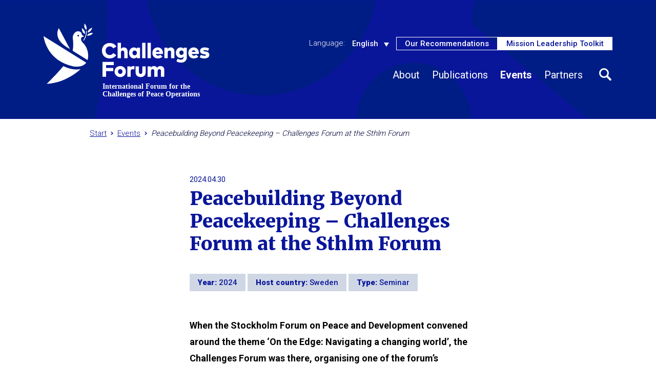

--- FILE ---
content_type: text/html; charset=UTF-8
request_url: https://challengesforum.org/event/peacebuilding-beyond-peacekeeping-challenges-forum-at-the-sthlm-forum/
body_size: 16639
content:
<!doctype html>
<html lang="en-US">
    <head>
        <meta charset="UTF-8" />
        <meta name="viewport" content="width=device-width, initial-scale=1" />
        <link rel="stylesheet" type="text/css" href="//cdn.jsdelivr.net/npm/slick-carousel@1.8.1/slick/slick.css"/>

        <meta name='robots' content='index, follow, max-image-preview:large, max-snippet:-1, max-video-preview:-1' />
<link rel="alternate" hreflang="en" href="https://challengesforum.org/event/peacebuilding-beyond-peacekeeping-challenges-forum-at-the-sthlm-forum/" />
<link rel="alternate" hreflang="x-default" href="https://challengesforum.org/event/peacebuilding-beyond-peacekeeping-challenges-forum-at-the-sthlm-forum/" />

<!-- Google Tag Manager for WordPress by gtm4wp.com -->
<script data-cfasync="false" data-pagespeed-no-defer>
	var gtm4wp_datalayer_name = "dataLayer";
	var dataLayer = dataLayer || [];
</script>
<!-- End Google Tag Manager for WordPress by gtm4wp.com -->
	<!-- This site is optimized with the Yoast SEO plugin v26.8 - https://yoast.com/product/yoast-seo-wordpress/ -->
	<title>Peacebuilding Beyond Peacekeeping - Challenges Forum at the Sthlm Forum - ChallengesForum</title>
	<link rel="canonical" href="https://challengesforum.org/event/peacebuilding-beyond-peacekeeping-challenges-forum-at-the-sthlm-forum/" />
	<meta property="og:locale" content="en_US" />
	<meta property="og:type" content="article" />
	<meta property="og:title" content="Peacebuilding Beyond Peacekeeping - Challenges Forum at the Sthlm Forum - ChallengesForum" />
	<meta property="og:description" content="When the Stockholm Forum on Peace and Development convened around the theme ‘On the Edge: Navigating a changing world’, the Challenges Forum was there, organising one of the forum’s roundtable... Read more &raquo;" />
	<meta property="og:url" content="https://challengesforum.org/event/peacebuilding-beyond-peacekeeping-challenges-forum-at-the-sthlm-forum/" />
	<meta property="og:site_name" content="ChallengesForum" />
	<meta property="article:publisher" content="https://www.facebook.com/challengesforum/" />
	<meta property="article:modified_time" content="2024-05-21T09:43:08+00:00" />
	<meta property="og:image" content="https://challengesforum.org/wp-content/uploads/2024/04/sthlm_forum_session.png" />
	<meta property="og:image:width" content="1088" />
	<meta property="og:image:height" content="223" />
	<meta property="og:image:type" content="image/png" />
	<meta name="twitter:card" content="summary_large_image" />
	<meta name="twitter:site" content="@challengesforum" />
	<meta name="twitter:label1" content="Est. reading time" />
	<meta name="twitter:data1" content="3 minutes" />
	<script type="application/ld+json" class="yoast-schema-graph">{"@context":"https://schema.org","@graph":[{"@type":"WebPage","@id":"https://challengesforum.org/event/peacebuilding-beyond-peacekeeping-challenges-forum-at-the-sthlm-forum/","url":"https://challengesforum.org/event/peacebuilding-beyond-peacekeeping-challenges-forum-at-the-sthlm-forum/","name":"Peacebuilding Beyond Peacekeeping - Challenges Forum at the Sthlm Forum - ChallengesForum","isPartOf":{"@id":"https://challengesforum.org/#website"},"primaryImageOfPage":{"@id":"https://challengesforum.org/event/peacebuilding-beyond-peacekeeping-challenges-forum-at-the-sthlm-forum/#primaryimage"},"image":{"@id":"https://challengesforum.org/event/peacebuilding-beyond-peacekeeping-challenges-forum-at-the-sthlm-forum/#primaryimage"},"thumbnailUrl":"https://fbaprodcontent.blob.core.windows.net/challengesforum-prod/2024/04/sthlm_forum_session.png","datePublished":"2024-04-30T09:56:16+00:00","dateModified":"2024-05-21T09:43:08+00:00","breadcrumb":{"@id":"https://challengesforum.org/event/peacebuilding-beyond-peacekeeping-challenges-forum-at-the-sthlm-forum/#breadcrumb"},"inLanguage":"en-US","potentialAction":[{"@type":"ReadAction","target":["https://challengesforum.org/event/peacebuilding-beyond-peacekeeping-challenges-forum-at-the-sthlm-forum/"]}]},{"@type":"ImageObject","inLanguage":"en-US","@id":"https://challengesforum.org/event/peacebuilding-beyond-peacekeeping-challenges-forum-at-the-sthlm-forum/#primaryimage","url":"https://fbaprodcontent.blob.core.windows.net/challengesforum-prod/2024/04/sthlm_forum_session.png","contentUrl":"https://fbaprodcontent.blob.core.windows.net/challengesforum-prod/2024/04/sthlm_forum_session.png","width":1088,"height":223},{"@type":"BreadcrumbList","@id":"https://challengesforum.org/event/peacebuilding-beyond-peacekeeping-challenges-forum-at-the-sthlm-forum/#breadcrumb","itemListElement":[{"@type":"ListItem","position":1,"name":"Home","item":"https://challengesforum.org/"},{"@type":"ListItem","position":2,"name":"Events","item":"https://challengesforum.org/events/"},{"@type":"ListItem","position":3,"name":"Peacebuilding Beyond Peacekeeping &#8211; Challenges Forum at the Sthlm Forum"}]},{"@type":"WebSite","@id":"https://challengesforum.org/#website","url":"https://challengesforum.org/","name":"ChallengesForum","description":"International forum for the challenges of peace operations","potentialAction":[{"@type":"SearchAction","target":{"@type":"EntryPoint","urlTemplate":"https://challengesforum.org/?s={search_term_string}"},"query-input":{"@type":"PropertyValueSpecification","valueRequired":true,"valueName":"search_term_string"}}],"inLanguage":"en-US"}]}</script>
	<!-- / Yoast SEO plugin. -->


<link rel='dns-prefetch' href='//cdnjs.cloudflare.com' />
<link rel='dns-prefetch' href='//fonts.googleapis.com' />
<link rel="alternate" title="oEmbed (JSON)" type="application/json+oembed" href="https://challengesforum.org/wp-json/oembed/1.0/embed?url=https%3A%2F%2Fchallengesforum.org%2Fevent%2Fpeacebuilding-beyond-peacekeeping-challenges-forum-at-the-sthlm-forum%2F" />
<link rel="alternate" title="oEmbed (XML)" type="text/xml+oembed" href="https://challengesforum.org/wp-json/oembed/1.0/embed?url=https%3A%2F%2Fchallengesforum.org%2Fevent%2Fpeacebuilding-beyond-peacekeeping-challenges-forum-at-the-sthlm-forum%2F&#038;format=xml" />
<style id='wp-emoji-styles-inline-css' type='text/css'>

	img.wp-smiley, img.emoji {
		display: inline !important;
		border: none !important;
		box-shadow: none !important;
		height: 1em !important;
		width: 1em !important;
		margin: 0 0.07em !important;
		vertical-align: -0.1em !important;
		background: none !important;
		padding: 0 !important;
	}
/*# sourceURL=wp-emoji-styles-inline-css */
</style>
<link rel='stylesheet' id='wp-block-library-css' href='https://challengesforum.org/wp-includes/css/dist/block-library/style.min.css?ver=6.9' type='text/css' media='all' />
<style id='wp-block-gallery-inline-css' type='text/css'>
.blocks-gallery-grid:not(.has-nested-images),.wp-block-gallery:not(.has-nested-images){display:flex;flex-wrap:wrap;list-style-type:none;margin:0;padding:0}.blocks-gallery-grid:not(.has-nested-images) .blocks-gallery-image,.blocks-gallery-grid:not(.has-nested-images) .blocks-gallery-item,.wp-block-gallery:not(.has-nested-images) .blocks-gallery-image,.wp-block-gallery:not(.has-nested-images) .blocks-gallery-item{display:flex;flex-direction:column;flex-grow:1;justify-content:center;margin:0 1em 1em 0;position:relative;width:calc(50% - 1em)}.blocks-gallery-grid:not(.has-nested-images) .blocks-gallery-image:nth-of-type(2n),.blocks-gallery-grid:not(.has-nested-images) .blocks-gallery-item:nth-of-type(2n),.wp-block-gallery:not(.has-nested-images) .blocks-gallery-image:nth-of-type(2n),.wp-block-gallery:not(.has-nested-images) .blocks-gallery-item:nth-of-type(2n){margin-right:0}.blocks-gallery-grid:not(.has-nested-images) .blocks-gallery-image figure,.blocks-gallery-grid:not(.has-nested-images) .blocks-gallery-item figure,.wp-block-gallery:not(.has-nested-images) .blocks-gallery-image figure,.wp-block-gallery:not(.has-nested-images) .blocks-gallery-item figure{align-items:flex-end;display:flex;height:100%;justify-content:flex-start;margin:0}.blocks-gallery-grid:not(.has-nested-images) .blocks-gallery-image img,.blocks-gallery-grid:not(.has-nested-images) .blocks-gallery-item img,.wp-block-gallery:not(.has-nested-images) .blocks-gallery-image img,.wp-block-gallery:not(.has-nested-images) .blocks-gallery-item img{display:block;height:auto;max-width:100%;width:auto}.blocks-gallery-grid:not(.has-nested-images) .blocks-gallery-image figcaption,.blocks-gallery-grid:not(.has-nested-images) .blocks-gallery-item figcaption,.wp-block-gallery:not(.has-nested-images) .blocks-gallery-image figcaption,.wp-block-gallery:not(.has-nested-images) .blocks-gallery-item figcaption{background:linear-gradient(0deg,#000000b3,#0000004d 70%,#0000);bottom:0;box-sizing:border-box;color:#fff;font-size:.8em;margin:0;max-height:100%;overflow:auto;padding:3em .77em .7em;position:absolute;text-align:center;width:100%;z-index:2}.blocks-gallery-grid:not(.has-nested-images) .blocks-gallery-image figcaption img,.blocks-gallery-grid:not(.has-nested-images) .blocks-gallery-item figcaption img,.wp-block-gallery:not(.has-nested-images) .blocks-gallery-image figcaption img,.wp-block-gallery:not(.has-nested-images) .blocks-gallery-item figcaption img{display:inline}.blocks-gallery-grid:not(.has-nested-images) figcaption,.wp-block-gallery:not(.has-nested-images) figcaption{flex-grow:1}.blocks-gallery-grid:not(.has-nested-images).is-cropped .blocks-gallery-image a,.blocks-gallery-grid:not(.has-nested-images).is-cropped .blocks-gallery-image img,.blocks-gallery-grid:not(.has-nested-images).is-cropped .blocks-gallery-item a,.blocks-gallery-grid:not(.has-nested-images).is-cropped .blocks-gallery-item img,.wp-block-gallery:not(.has-nested-images).is-cropped .blocks-gallery-image a,.wp-block-gallery:not(.has-nested-images).is-cropped .blocks-gallery-image img,.wp-block-gallery:not(.has-nested-images).is-cropped .blocks-gallery-item a,.wp-block-gallery:not(.has-nested-images).is-cropped .blocks-gallery-item img{flex:1;height:100%;object-fit:cover;width:100%}.blocks-gallery-grid:not(.has-nested-images).columns-1 .blocks-gallery-image,.blocks-gallery-grid:not(.has-nested-images).columns-1 .blocks-gallery-item,.wp-block-gallery:not(.has-nested-images).columns-1 .blocks-gallery-image,.wp-block-gallery:not(.has-nested-images).columns-1 .blocks-gallery-item{margin-right:0;width:100%}@media (min-width:600px){.blocks-gallery-grid:not(.has-nested-images).columns-3 .blocks-gallery-image,.blocks-gallery-grid:not(.has-nested-images).columns-3 .blocks-gallery-item,.wp-block-gallery:not(.has-nested-images).columns-3 .blocks-gallery-image,.wp-block-gallery:not(.has-nested-images).columns-3 .blocks-gallery-item{margin-right:1em;width:calc(33.33333% - .66667em)}.blocks-gallery-grid:not(.has-nested-images).columns-4 .blocks-gallery-image,.blocks-gallery-grid:not(.has-nested-images).columns-4 .blocks-gallery-item,.wp-block-gallery:not(.has-nested-images).columns-4 .blocks-gallery-image,.wp-block-gallery:not(.has-nested-images).columns-4 .blocks-gallery-item{margin-right:1em;width:calc(25% - .75em)}.blocks-gallery-grid:not(.has-nested-images).columns-5 .blocks-gallery-image,.blocks-gallery-grid:not(.has-nested-images).columns-5 .blocks-gallery-item,.wp-block-gallery:not(.has-nested-images).columns-5 .blocks-gallery-image,.wp-block-gallery:not(.has-nested-images).columns-5 .blocks-gallery-item{margin-right:1em;width:calc(20% - .8em)}.blocks-gallery-grid:not(.has-nested-images).columns-6 .blocks-gallery-image,.blocks-gallery-grid:not(.has-nested-images).columns-6 .blocks-gallery-item,.wp-block-gallery:not(.has-nested-images).columns-6 .blocks-gallery-image,.wp-block-gallery:not(.has-nested-images).columns-6 .blocks-gallery-item{margin-right:1em;width:calc(16.66667% - .83333em)}.blocks-gallery-grid:not(.has-nested-images).columns-7 .blocks-gallery-image,.blocks-gallery-grid:not(.has-nested-images).columns-7 .blocks-gallery-item,.wp-block-gallery:not(.has-nested-images).columns-7 .blocks-gallery-image,.wp-block-gallery:not(.has-nested-images).columns-7 .blocks-gallery-item{margin-right:1em;width:calc(14.28571% - .85714em)}.blocks-gallery-grid:not(.has-nested-images).columns-8 .blocks-gallery-image,.blocks-gallery-grid:not(.has-nested-images).columns-8 .blocks-gallery-item,.wp-block-gallery:not(.has-nested-images).columns-8 .blocks-gallery-image,.wp-block-gallery:not(.has-nested-images).columns-8 .blocks-gallery-item{margin-right:1em;width:calc(12.5% - .875em)}.blocks-gallery-grid:not(.has-nested-images).columns-1 .blocks-gallery-image:nth-of-type(1n),.blocks-gallery-grid:not(.has-nested-images).columns-1 .blocks-gallery-item:nth-of-type(1n),.blocks-gallery-grid:not(.has-nested-images).columns-2 .blocks-gallery-image:nth-of-type(2n),.blocks-gallery-grid:not(.has-nested-images).columns-2 .blocks-gallery-item:nth-of-type(2n),.blocks-gallery-grid:not(.has-nested-images).columns-3 .blocks-gallery-image:nth-of-type(3n),.blocks-gallery-grid:not(.has-nested-images).columns-3 .blocks-gallery-item:nth-of-type(3n),.blocks-gallery-grid:not(.has-nested-images).columns-4 .blocks-gallery-image:nth-of-type(4n),.blocks-gallery-grid:not(.has-nested-images).columns-4 .blocks-gallery-item:nth-of-type(4n),.blocks-gallery-grid:not(.has-nested-images).columns-5 .blocks-gallery-image:nth-of-type(5n),.blocks-gallery-grid:not(.has-nested-images).columns-5 .blocks-gallery-item:nth-of-type(5n),.blocks-gallery-grid:not(.has-nested-images).columns-6 .blocks-gallery-image:nth-of-type(6n),.blocks-gallery-grid:not(.has-nested-images).columns-6 .blocks-gallery-item:nth-of-type(6n),.blocks-gallery-grid:not(.has-nested-images).columns-7 .blocks-gallery-image:nth-of-type(7n),.blocks-gallery-grid:not(.has-nested-images).columns-7 .blocks-gallery-item:nth-of-type(7n),.blocks-gallery-grid:not(.has-nested-images).columns-8 .blocks-gallery-image:nth-of-type(8n),.blocks-gallery-grid:not(.has-nested-images).columns-8 .blocks-gallery-item:nth-of-type(8n),.wp-block-gallery:not(.has-nested-images).columns-1 .blocks-gallery-image:nth-of-type(1n),.wp-block-gallery:not(.has-nested-images).columns-1 .blocks-gallery-item:nth-of-type(1n),.wp-block-gallery:not(.has-nested-images).columns-2 .blocks-gallery-image:nth-of-type(2n),.wp-block-gallery:not(.has-nested-images).columns-2 .blocks-gallery-item:nth-of-type(2n),.wp-block-gallery:not(.has-nested-images).columns-3 .blocks-gallery-image:nth-of-type(3n),.wp-block-gallery:not(.has-nested-images).columns-3 .blocks-gallery-item:nth-of-type(3n),.wp-block-gallery:not(.has-nested-images).columns-4 .blocks-gallery-image:nth-of-type(4n),.wp-block-gallery:not(.has-nested-images).columns-4 .blocks-gallery-item:nth-of-type(4n),.wp-block-gallery:not(.has-nested-images).columns-5 .blocks-gallery-image:nth-of-type(5n),.wp-block-gallery:not(.has-nested-images).columns-5 .blocks-gallery-item:nth-of-type(5n),.wp-block-gallery:not(.has-nested-images).columns-6 .blocks-gallery-image:nth-of-type(6n),.wp-block-gallery:not(.has-nested-images).columns-6 .blocks-gallery-item:nth-of-type(6n),.wp-block-gallery:not(.has-nested-images).columns-7 .blocks-gallery-image:nth-of-type(7n),.wp-block-gallery:not(.has-nested-images).columns-7 .blocks-gallery-item:nth-of-type(7n),.wp-block-gallery:not(.has-nested-images).columns-8 .blocks-gallery-image:nth-of-type(8n),.wp-block-gallery:not(.has-nested-images).columns-8 .blocks-gallery-item:nth-of-type(8n){margin-right:0}}.blocks-gallery-grid:not(.has-nested-images) .blocks-gallery-image:last-child,.blocks-gallery-grid:not(.has-nested-images) .blocks-gallery-item:last-child,.wp-block-gallery:not(.has-nested-images) .blocks-gallery-image:last-child,.wp-block-gallery:not(.has-nested-images) .blocks-gallery-item:last-child{margin-right:0}.blocks-gallery-grid:not(.has-nested-images).alignleft,.blocks-gallery-grid:not(.has-nested-images).alignright,.wp-block-gallery:not(.has-nested-images).alignleft,.wp-block-gallery:not(.has-nested-images).alignright{max-width:420px;width:100%}.blocks-gallery-grid:not(.has-nested-images).aligncenter .blocks-gallery-item figure,.wp-block-gallery:not(.has-nested-images).aligncenter .blocks-gallery-item figure{justify-content:center}.wp-block-gallery:not(.is-cropped) .blocks-gallery-item{align-self:flex-start}figure.wp-block-gallery.has-nested-images{align-items:normal}.wp-block-gallery.has-nested-images figure.wp-block-image:not(#individual-image){margin:0;width:calc(50% - var(--wp--style--unstable-gallery-gap, 16px)/2)}.wp-block-gallery.has-nested-images figure.wp-block-image{box-sizing:border-box;display:flex;flex-direction:column;flex-grow:1;justify-content:center;max-width:100%;position:relative}.wp-block-gallery.has-nested-images figure.wp-block-image>a,.wp-block-gallery.has-nested-images figure.wp-block-image>div{flex-direction:column;flex-grow:1;margin:0}.wp-block-gallery.has-nested-images figure.wp-block-image img{display:block;height:auto;max-width:100%!important;width:auto}.wp-block-gallery.has-nested-images figure.wp-block-image figcaption,.wp-block-gallery.has-nested-images figure.wp-block-image:has(figcaption):before{bottom:0;left:0;max-height:100%;position:absolute;right:0}.wp-block-gallery.has-nested-images figure.wp-block-image:has(figcaption):before{backdrop-filter:blur(3px);content:"";height:100%;-webkit-mask-image:linear-gradient(0deg,#000 20%,#0000);mask-image:linear-gradient(0deg,#000 20%,#0000);max-height:40%;pointer-events:none}.wp-block-gallery.has-nested-images figure.wp-block-image figcaption{box-sizing:border-box;color:#fff;font-size:13px;margin:0;overflow:auto;padding:1em;text-align:center;text-shadow:0 0 1.5px #000}.wp-block-gallery.has-nested-images figure.wp-block-image figcaption::-webkit-scrollbar{height:12px;width:12px}.wp-block-gallery.has-nested-images figure.wp-block-image figcaption::-webkit-scrollbar-track{background-color:initial}.wp-block-gallery.has-nested-images figure.wp-block-image figcaption::-webkit-scrollbar-thumb{background-clip:padding-box;background-color:initial;border:3px solid #0000;border-radius:8px}.wp-block-gallery.has-nested-images figure.wp-block-image figcaption:focus-within::-webkit-scrollbar-thumb,.wp-block-gallery.has-nested-images figure.wp-block-image figcaption:focus::-webkit-scrollbar-thumb,.wp-block-gallery.has-nested-images figure.wp-block-image figcaption:hover::-webkit-scrollbar-thumb{background-color:#fffc}.wp-block-gallery.has-nested-images figure.wp-block-image figcaption{scrollbar-color:#0000 #0000;scrollbar-gutter:stable both-edges;scrollbar-width:thin}.wp-block-gallery.has-nested-images figure.wp-block-image figcaption:focus,.wp-block-gallery.has-nested-images figure.wp-block-image figcaption:focus-within,.wp-block-gallery.has-nested-images figure.wp-block-image figcaption:hover{scrollbar-color:#fffc #0000}.wp-block-gallery.has-nested-images figure.wp-block-image figcaption{will-change:transform}@media (hover:none){.wp-block-gallery.has-nested-images figure.wp-block-image figcaption{scrollbar-color:#fffc #0000}}.wp-block-gallery.has-nested-images figure.wp-block-image figcaption{background:linear-gradient(0deg,#0006,#0000)}.wp-block-gallery.has-nested-images figure.wp-block-image figcaption img{display:inline}.wp-block-gallery.has-nested-images figure.wp-block-image figcaption a{color:inherit}.wp-block-gallery.has-nested-images figure.wp-block-image.has-custom-border img{box-sizing:border-box}.wp-block-gallery.has-nested-images figure.wp-block-image.has-custom-border>a,.wp-block-gallery.has-nested-images figure.wp-block-image.has-custom-border>div,.wp-block-gallery.has-nested-images figure.wp-block-image.is-style-rounded>a,.wp-block-gallery.has-nested-images figure.wp-block-image.is-style-rounded>div{flex:1 1 auto}.wp-block-gallery.has-nested-images figure.wp-block-image.has-custom-border figcaption,.wp-block-gallery.has-nested-images figure.wp-block-image.is-style-rounded figcaption{background:none;color:inherit;flex:initial;margin:0;padding:10px 10px 9px;position:relative;text-shadow:none}.wp-block-gallery.has-nested-images figure.wp-block-image.has-custom-border:before,.wp-block-gallery.has-nested-images figure.wp-block-image.is-style-rounded:before{content:none}.wp-block-gallery.has-nested-images figcaption{flex-basis:100%;flex-grow:1;text-align:center}.wp-block-gallery.has-nested-images:not(.is-cropped) figure.wp-block-image:not(#individual-image){margin-bottom:auto;margin-top:0}.wp-block-gallery.has-nested-images.is-cropped figure.wp-block-image:not(#individual-image){align-self:inherit}.wp-block-gallery.has-nested-images.is-cropped figure.wp-block-image:not(#individual-image)>a,.wp-block-gallery.has-nested-images.is-cropped figure.wp-block-image:not(#individual-image)>div:not(.components-drop-zone){display:flex}.wp-block-gallery.has-nested-images.is-cropped figure.wp-block-image:not(#individual-image) a,.wp-block-gallery.has-nested-images.is-cropped figure.wp-block-image:not(#individual-image) img{flex:1 0 0%;height:100%;object-fit:cover;width:100%}.wp-block-gallery.has-nested-images.columns-1 figure.wp-block-image:not(#individual-image){width:100%}@media (min-width:600px){.wp-block-gallery.has-nested-images.columns-3 figure.wp-block-image:not(#individual-image){width:calc(33.33333% - var(--wp--style--unstable-gallery-gap, 16px)*.66667)}.wp-block-gallery.has-nested-images.columns-4 figure.wp-block-image:not(#individual-image){width:calc(25% - var(--wp--style--unstable-gallery-gap, 16px)*.75)}.wp-block-gallery.has-nested-images.columns-5 figure.wp-block-image:not(#individual-image){width:calc(20% - var(--wp--style--unstable-gallery-gap, 16px)*.8)}.wp-block-gallery.has-nested-images.columns-6 figure.wp-block-image:not(#individual-image){width:calc(16.66667% - var(--wp--style--unstable-gallery-gap, 16px)*.83333)}.wp-block-gallery.has-nested-images.columns-7 figure.wp-block-image:not(#individual-image){width:calc(14.28571% - var(--wp--style--unstable-gallery-gap, 16px)*.85714)}.wp-block-gallery.has-nested-images.columns-8 figure.wp-block-image:not(#individual-image){width:calc(12.5% - var(--wp--style--unstable-gallery-gap, 16px)*.875)}.wp-block-gallery.has-nested-images.columns-default figure.wp-block-image:not(#individual-image){width:calc(33.33% - var(--wp--style--unstable-gallery-gap, 16px)*.66667)}.wp-block-gallery.has-nested-images.columns-default figure.wp-block-image:not(#individual-image):first-child:nth-last-child(2),.wp-block-gallery.has-nested-images.columns-default figure.wp-block-image:not(#individual-image):first-child:nth-last-child(2)~figure.wp-block-image:not(#individual-image){width:calc(50% - var(--wp--style--unstable-gallery-gap, 16px)*.5)}.wp-block-gallery.has-nested-images.columns-default figure.wp-block-image:not(#individual-image):first-child:last-child{width:100%}}.wp-block-gallery.has-nested-images.alignleft,.wp-block-gallery.has-nested-images.alignright{max-width:420px;width:100%}.wp-block-gallery.has-nested-images.aligncenter{justify-content:center}
/*# sourceURL=https://challengesforum.org/wp-includes/blocks/gallery/style.min.css */
</style>
<style id='wp-block-image-inline-css' type='text/css'>
.wp-block-image>a,.wp-block-image>figure>a{display:inline-block}.wp-block-image img{box-sizing:border-box;height:auto;max-width:100%;vertical-align:bottom}@media not (prefers-reduced-motion){.wp-block-image img.hide{visibility:hidden}.wp-block-image img.show{animation:show-content-image .4s}}.wp-block-image[style*=border-radius] img,.wp-block-image[style*=border-radius]>a{border-radius:inherit}.wp-block-image.has-custom-border img{box-sizing:border-box}.wp-block-image.aligncenter{text-align:center}.wp-block-image.alignfull>a,.wp-block-image.alignwide>a{width:100%}.wp-block-image.alignfull img,.wp-block-image.alignwide img{height:auto;width:100%}.wp-block-image .aligncenter,.wp-block-image .alignleft,.wp-block-image .alignright,.wp-block-image.aligncenter,.wp-block-image.alignleft,.wp-block-image.alignright{display:table}.wp-block-image .aligncenter>figcaption,.wp-block-image .alignleft>figcaption,.wp-block-image .alignright>figcaption,.wp-block-image.aligncenter>figcaption,.wp-block-image.alignleft>figcaption,.wp-block-image.alignright>figcaption{caption-side:bottom;display:table-caption}.wp-block-image .alignleft{float:left;margin:.5em 1em .5em 0}.wp-block-image .alignright{float:right;margin:.5em 0 .5em 1em}.wp-block-image .aligncenter{margin-left:auto;margin-right:auto}.wp-block-image :where(figcaption){margin-bottom:1em;margin-top:.5em}.wp-block-image.is-style-circle-mask img{border-radius:9999px}@supports ((-webkit-mask-image:none) or (mask-image:none)) or (-webkit-mask-image:none){.wp-block-image.is-style-circle-mask img{border-radius:0;-webkit-mask-image:url('data:image/svg+xml;utf8,<svg viewBox="0 0 100 100" xmlns="http://www.w3.org/2000/svg"><circle cx="50" cy="50" r="50"/></svg>');mask-image:url('data:image/svg+xml;utf8,<svg viewBox="0 0 100 100" xmlns="http://www.w3.org/2000/svg"><circle cx="50" cy="50" r="50"/></svg>');mask-mode:alpha;-webkit-mask-position:center;mask-position:center;-webkit-mask-repeat:no-repeat;mask-repeat:no-repeat;-webkit-mask-size:contain;mask-size:contain}}:root :where(.wp-block-image.is-style-rounded img,.wp-block-image .is-style-rounded img){border-radius:9999px}.wp-block-image figure{margin:0}.wp-lightbox-container{display:flex;flex-direction:column;position:relative}.wp-lightbox-container img{cursor:zoom-in}.wp-lightbox-container img:hover+button{opacity:1}.wp-lightbox-container button{align-items:center;backdrop-filter:blur(16px) saturate(180%);background-color:#5a5a5a40;border:none;border-radius:4px;cursor:zoom-in;display:flex;height:20px;justify-content:center;opacity:0;padding:0;position:absolute;right:16px;text-align:center;top:16px;width:20px;z-index:100}@media not (prefers-reduced-motion){.wp-lightbox-container button{transition:opacity .2s ease}}.wp-lightbox-container button:focus-visible{outline:3px auto #5a5a5a40;outline:3px auto -webkit-focus-ring-color;outline-offset:3px}.wp-lightbox-container button:hover{cursor:pointer;opacity:1}.wp-lightbox-container button:focus{opacity:1}.wp-lightbox-container button:focus,.wp-lightbox-container button:hover,.wp-lightbox-container button:not(:hover):not(:active):not(.has-background){background-color:#5a5a5a40;border:none}.wp-lightbox-overlay{box-sizing:border-box;cursor:zoom-out;height:100vh;left:0;overflow:hidden;position:fixed;top:0;visibility:hidden;width:100%;z-index:100000}.wp-lightbox-overlay .close-button{align-items:center;cursor:pointer;display:flex;justify-content:center;min-height:40px;min-width:40px;padding:0;position:absolute;right:calc(env(safe-area-inset-right) + 16px);top:calc(env(safe-area-inset-top) + 16px);z-index:5000000}.wp-lightbox-overlay .close-button:focus,.wp-lightbox-overlay .close-button:hover,.wp-lightbox-overlay .close-button:not(:hover):not(:active):not(.has-background){background:none;border:none}.wp-lightbox-overlay .lightbox-image-container{height:var(--wp--lightbox-container-height);left:50%;overflow:hidden;position:absolute;top:50%;transform:translate(-50%,-50%);transform-origin:top left;width:var(--wp--lightbox-container-width);z-index:9999999999}.wp-lightbox-overlay .wp-block-image{align-items:center;box-sizing:border-box;display:flex;height:100%;justify-content:center;margin:0;position:relative;transform-origin:0 0;width:100%;z-index:3000000}.wp-lightbox-overlay .wp-block-image img{height:var(--wp--lightbox-image-height);min-height:var(--wp--lightbox-image-height);min-width:var(--wp--lightbox-image-width);width:var(--wp--lightbox-image-width)}.wp-lightbox-overlay .wp-block-image figcaption{display:none}.wp-lightbox-overlay button{background:none;border:none}.wp-lightbox-overlay .scrim{background-color:#fff;height:100%;opacity:.9;position:absolute;width:100%;z-index:2000000}.wp-lightbox-overlay.active{visibility:visible}@media not (prefers-reduced-motion){.wp-lightbox-overlay.active{animation:turn-on-visibility .25s both}.wp-lightbox-overlay.active img{animation:turn-on-visibility .35s both}.wp-lightbox-overlay.show-closing-animation:not(.active){animation:turn-off-visibility .35s both}.wp-lightbox-overlay.show-closing-animation:not(.active) img{animation:turn-off-visibility .25s both}.wp-lightbox-overlay.zoom.active{animation:none;opacity:1;visibility:visible}.wp-lightbox-overlay.zoom.active .lightbox-image-container{animation:lightbox-zoom-in .4s}.wp-lightbox-overlay.zoom.active .lightbox-image-container img{animation:none}.wp-lightbox-overlay.zoom.active .scrim{animation:turn-on-visibility .4s forwards}.wp-lightbox-overlay.zoom.show-closing-animation:not(.active){animation:none}.wp-lightbox-overlay.zoom.show-closing-animation:not(.active) .lightbox-image-container{animation:lightbox-zoom-out .4s}.wp-lightbox-overlay.zoom.show-closing-animation:not(.active) .lightbox-image-container img{animation:none}.wp-lightbox-overlay.zoom.show-closing-animation:not(.active) .scrim{animation:turn-off-visibility .4s forwards}}@keyframes show-content-image{0%{visibility:hidden}99%{visibility:hidden}to{visibility:visible}}@keyframes turn-on-visibility{0%{opacity:0}to{opacity:1}}@keyframes turn-off-visibility{0%{opacity:1;visibility:visible}99%{opacity:0;visibility:visible}to{opacity:0;visibility:hidden}}@keyframes lightbox-zoom-in{0%{transform:translate(calc((-100vw + var(--wp--lightbox-scrollbar-width))/2 + var(--wp--lightbox-initial-left-position)),calc(-50vh + var(--wp--lightbox-initial-top-position))) scale(var(--wp--lightbox-scale))}to{transform:translate(-50%,-50%) scale(1)}}@keyframes lightbox-zoom-out{0%{transform:translate(-50%,-50%) scale(1);visibility:visible}99%{visibility:visible}to{transform:translate(calc((-100vw + var(--wp--lightbox-scrollbar-width))/2 + var(--wp--lightbox-initial-left-position)),calc(-50vh + var(--wp--lightbox-initial-top-position))) scale(var(--wp--lightbox-scale));visibility:hidden}}
/*# sourceURL=https://challengesforum.org/wp-includes/blocks/image/style.min.css */
</style>
<style id='global-styles-inline-css' type='text/css'>
:root{--wp--preset--aspect-ratio--square: 1;--wp--preset--aspect-ratio--4-3: 4/3;--wp--preset--aspect-ratio--3-4: 3/4;--wp--preset--aspect-ratio--3-2: 3/2;--wp--preset--aspect-ratio--2-3: 2/3;--wp--preset--aspect-ratio--16-9: 16/9;--wp--preset--aspect-ratio--9-16: 9/16;--wp--preset--color--black: #000000;--wp--preset--color--cyan-bluish-gray: #abb8c3;--wp--preset--color--white: #ffffff;--wp--preset--color--pale-pink: #f78da7;--wp--preset--color--vivid-red: #cf2e2e;--wp--preset--color--luminous-vivid-orange: #ff6900;--wp--preset--color--luminous-vivid-amber: #fcb900;--wp--preset--color--light-green-cyan: #7bdcb5;--wp--preset--color--vivid-green-cyan: #00d084;--wp--preset--color--pale-cyan-blue: #8ed1fc;--wp--preset--color--vivid-cyan-blue: #0693e3;--wp--preset--color--vivid-purple: #9b51e0;--wp--preset--gradient--vivid-cyan-blue-to-vivid-purple: linear-gradient(135deg,rgb(6,147,227) 0%,rgb(155,81,224) 100%);--wp--preset--gradient--light-green-cyan-to-vivid-green-cyan: linear-gradient(135deg,rgb(122,220,180) 0%,rgb(0,208,130) 100%);--wp--preset--gradient--luminous-vivid-amber-to-luminous-vivid-orange: linear-gradient(135deg,rgb(252,185,0) 0%,rgb(255,105,0) 100%);--wp--preset--gradient--luminous-vivid-orange-to-vivid-red: linear-gradient(135deg,rgb(255,105,0) 0%,rgb(207,46,46) 100%);--wp--preset--gradient--very-light-gray-to-cyan-bluish-gray: linear-gradient(135deg,rgb(238,238,238) 0%,rgb(169,184,195) 100%);--wp--preset--gradient--cool-to-warm-spectrum: linear-gradient(135deg,rgb(74,234,220) 0%,rgb(151,120,209) 20%,rgb(207,42,186) 40%,rgb(238,44,130) 60%,rgb(251,105,98) 80%,rgb(254,248,76) 100%);--wp--preset--gradient--blush-light-purple: linear-gradient(135deg,rgb(255,206,236) 0%,rgb(152,150,240) 100%);--wp--preset--gradient--blush-bordeaux: linear-gradient(135deg,rgb(254,205,165) 0%,rgb(254,45,45) 50%,rgb(107,0,62) 100%);--wp--preset--gradient--luminous-dusk: linear-gradient(135deg,rgb(255,203,112) 0%,rgb(199,81,192) 50%,rgb(65,88,208) 100%);--wp--preset--gradient--pale-ocean: linear-gradient(135deg,rgb(255,245,203) 0%,rgb(182,227,212) 50%,rgb(51,167,181) 100%);--wp--preset--gradient--electric-grass: linear-gradient(135deg,rgb(202,248,128) 0%,rgb(113,206,126) 100%);--wp--preset--gradient--midnight: linear-gradient(135deg,rgb(2,3,129) 0%,rgb(40,116,252) 100%);--wp--preset--font-size--small: 13px;--wp--preset--font-size--medium: 20px;--wp--preset--font-size--large: 36px;--wp--preset--font-size--x-large: 42px;--wp--preset--spacing--20: 0.44rem;--wp--preset--spacing--30: 0.67rem;--wp--preset--spacing--40: 1rem;--wp--preset--spacing--50: 1.5rem;--wp--preset--spacing--60: 2.25rem;--wp--preset--spacing--70: 3.38rem;--wp--preset--spacing--80: 5.06rem;--wp--preset--shadow--natural: 6px 6px 9px rgba(0, 0, 0, 0.2);--wp--preset--shadow--deep: 12px 12px 50px rgba(0, 0, 0, 0.4);--wp--preset--shadow--sharp: 6px 6px 0px rgba(0, 0, 0, 0.2);--wp--preset--shadow--outlined: 6px 6px 0px -3px rgb(255, 255, 255), 6px 6px rgb(0, 0, 0);--wp--preset--shadow--crisp: 6px 6px 0px rgb(0, 0, 0);}:where(.is-layout-flex){gap: 0.5em;}:where(.is-layout-grid){gap: 0.5em;}body .is-layout-flex{display: flex;}.is-layout-flex{flex-wrap: wrap;align-items: center;}.is-layout-flex > :is(*, div){margin: 0;}body .is-layout-grid{display: grid;}.is-layout-grid > :is(*, div){margin: 0;}:where(.wp-block-columns.is-layout-flex){gap: 2em;}:where(.wp-block-columns.is-layout-grid){gap: 2em;}:where(.wp-block-post-template.is-layout-flex){gap: 1.25em;}:where(.wp-block-post-template.is-layout-grid){gap: 1.25em;}.has-black-color{color: var(--wp--preset--color--black) !important;}.has-cyan-bluish-gray-color{color: var(--wp--preset--color--cyan-bluish-gray) !important;}.has-white-color{color: var(--wp--preset--color--white) !important;}.has-pale-pink-color{color: var(--wp--preset--color--pale-pink) !important;}.has-vivid-red-color{color: var(--wp--preset--color--vivid-red) !important;}.has-luminous-vivid-orange-color{color: var(--wp--preset--color--luminous-vivid-orange) !important;}.has-luminous-vivid-amber-color{color: var(--wp--preset--color--luminous-vivid-amber) !important;}.has-light-green-cyan-color{color: var(--wp--preset--color--light-green-cyan) !important;}.has-vivid-green-cyan-color{color: var(--wp--preset--color--vivid-green-cyan) !important;}.has-pale-cyan-blue-color{color: var(--wp--preset--color--pale-cyan-blue) !important;}.has-vivid-cyan-blue-color{color: var(--wp--preset--color--vivid-cyan-blue) !important;}.has-vivid-purple-color{color: var(--wp--preset--color--vivid-purple) !important;}.has-black-background-color{background-color: var(--wp--preset--color--black) !important;}.has-cyan-bluish-gray-background-color{background-color: var(--wp--preset--color--cyan-bluish-gray) !important;}.has-white-background-color{background-color: var(--wp--preset--color--white) !important;}.has-pale-pink-background-color{background-color: var(--wp--preset--color--pale-pink) !important;}.has-vivid-red-background-color{background-color: var(--wp--preset--color--vivid-red) !important;}.has-luminous-vivid-orange-background-color{background-color: var(--wp--preset--color--luminous-vivid-orange) !important;}.has-luminous-vivid-amber-background-color{background-color: var(--wp--preset--color--luminous-vivid-amber) !important;}.has-light-green-cyan-background-color{background-color: var(--wp--preset--color--light-green-cyan) !important;}.has-vivid-green-cyan-background-color{background-color: var(--wp--preset--color--vivid-green-cyan) !important;}.has-pale-cyan-blue-background-color{background-color: var(--wp--preset--color--pale-cyan-blue) !important;}.has-vivid-cyan-blue-background-color{background-color: var(--wp--preset--color--vivid-cyan-blue) !important;}.has-vivid-purple-background-color{background-color: var(--wp--preset--color--vivid-purple) !important;}.has-black-border-color{border-color: var(--wp--preset--color--black) !important;}.has-cyan-bluish-gray-border-color{border-color: var(--wp--preset--color--cyan-bluish-gray) !important;}.has-white-border-color{border-color: var(--wp--preset--color--white) !important;}.has-pale-pink-border-color{border-color: var(--wp--preset--color--pale-pink) !important;}.has-vivid-red-border-color{border-color: var(--wp--preset--color--vivid-red) !important;}.has-luminous-vivid-orange-border-color{border-color: var(--wp--preset--color--luminous-vivid-orange) !important;}.has-luminous-vivid-amber-border-color{border-color: var(--wp--preset--color--luminous-vivid-amber) !important;}.has-light-green-cyan-border-color{border-color: var(--wp--preset--color--light-green-cyan) !important;}.has-vivid-green-cyan-border-color{border-color: var(--wp--preset--color--vivid-green-cyan) !important;}.has-pale-cyan-blue-border-color{border-color: var(--wp--preset--color--pale-cyan-blue) !important;}.has-vivid-cyan-blue-border-color{border-color: var(--wp--preset--color--vivid-cyan-blue) !important;}.has-vivid-purple-border-color{border-color: var(--wp--preset--color--vivid-purple) !important;}.has-vivid-cyan-blue-to-vivid-purple-gradient-background{background: var(--wp--preset--gradient--vivid-cyan-blue-to-vivid-purple) !important;}.has-light-green-cyan-to-vivid-green-cyan-gradient-background{background: var(--wp--preset--gradient--light-green-cyan-to-vivid-green-cyan) !important;}.has-luminous-vivid-amber-to-luminous-vivid-orange-gradient-background{background: var(--wp--preset--gradient--luminous-vivid-amber-to-luminous-vivid-orange) !important;}.has-luminous-vivid-orange-to-vivid-red-gradient-background{background: var(--wp--preset--gradient--luminous-vivid-orange-to-vivid-red) !important;}.has-very-light-gray-to-cyan-bluish-gray-gradient-background{background: var(--wp--preset--gradient--very-light-gray-to-cyan-bluish-gray) !important;}.has-cool-to-warm-spectrum-gradient-background{background: var(--wp--preset--gradient--cool-to-warm-spectrum) !important;}.has-blush-light-purple-gradient-background{background: var(--wp--preset--gradient--blush-light-purple) !important;}.has-blush-bordeaux-gradient-background{background: var(--wp--preset--gradient--blush-bordeaux) !important;}.has-luminous-dusk-gradient-background{background: var(--wp--preset--gradient--luminous-dusk) !important;}.has-pale-ocean-gradient-background{background: var(--wp--preset--gradient--pale-ocean) !important;}.has-electric-grass-gradient-background{background: var(--wp--preset--gradient--electric-grass) !important;}.has-midnight-gradient-background{background: var(--wp--preset--gradient--midnight) !important;}.has-small-font-size{font-size: var(--wp--preset--font-size--small) !important;}.has-medium-font-size{font-size: var(--wp--preset--font-size--medium) !important;}.has-large-font-size{font-size: var(--wp--preset--font-size--large) !important;}.has-x-large-font-size{font-size: var(--wp--preset--font-size--x-large) !important;}
/*# sourceURL=global-styles-inline-css */
</style>
<style id='core-block-supports-inline-css' type='text/css'>
.wp-block-gallery.wp-block-gallery-1{--wp--style--unstable-gallery-gap:var( --wp--style--gallery-gap-default, var( --gallery-block--gutter-size, var( --wp--style--block-gap, 0.5em ) ) );gap:var( --wp--style--gallery-gap-default, var( --gallery-block--gutter-size, var( --wp--style--block-gap, 0.5em ) ) );}.wp-block-gallery.wp-block-gallery-2{--wp--style--unstable-gallery-gap:var( --wp--style--gallery-gap-default, var( --gallery-block--gutter-size, var( --wp--style--block-gap, 0.5em ) ) );gap:var( --wp--style--gallery-gap-default, var( --gallery-block--gutter-size, var( --wp--style--block-gap, 0.5em ) ) );}
/*# sourceURL=core-block-supports-inline-css */
</style>

<style id='classic-theme-styles-inline-css' type='text/css'>
/*! This file is auto-generated */
.wp-block-button__link{color:#fff;background-color:#32373c;border-radius:9999px;box-shadow:none;text-decoration:none;padding:calc(.667em + 2px) calc(1.333em + 2px);font-size:1.125em}.wp-block-file__button{background:#32373c;color:#fff;text-decoration:none}
/*# sourceURL=/wp-includes/css/classic-themes.min.css */
</style>
<link rel='stylesheet' id='contact-form-7-css' href='https://challengesforum.org/wp-content/plugins/contact-form-7/includes/css/styles.css?ver=6.1.4' type='text/css' media='all' />
<link rel='stylesheet' id='eic_public-css' href='https://challengesforum.org/wp-content/plugins/easy-image-collage/css/public.css?ver=1.13.6' type='text/css' media='screen' />
<link rel='stylesheet' id='wpml-legacy-dropdown-0-css' href='//challengesforum.org/wp-content/plugins/sitepress-multilingual-cms/templates/language-switchers/legacy-dropdown/style.min.css?ver=1' type='text/css' media='all' />
<link rel='stylesheet' id='eeb-css-frontend-css' href='https://challengesforum.org/wp-content/plugins/email-encoder-bundle/assets/css/style.css?ver=54d4eedc552c499c4a8d6b89c23d3df1' type='text/css' media='all' />
<link rel='stylesheet' id='ghostkit-css' href='https://challengesforum.org/wp-content/plugins/ghostkit/gutenberg/style.min.css?ver=2.25.0' type='text/css' media='all' />
<link rel='stylesheet' id='challenges-forum-style-css' href='https://challengesforum.org/wp-content/themes/challengesforum/style.css?ver=6.9' type='text/css' media='all' />
<link rel='stylesheet' id='challenges-forum-fonts-css' href='https://fonts.googleapis.com/css?family=Roboto%3A300%2C400%2C500%2C700%2C900&#038;ver=6.9' type='text/css' media='all' />
<link rel='stylesheet' id='challenges-forum-fonts-2-css' href='https://fonts.googleapis.com/css?family=Merriweather%3A900&#038;ver=6.9' type='text/css' media='all' />
<link rel='stylesheet' id='challenges-forum-custom-style-css' href='https://challengesforum.org/wp-content/themes/challengesforum/assets/css/style.css?ver=1.2.4' type='text/css' media='all' />
<style id='ghostkit-typography-inline-css' type='text/css'>
 
/*# sourceURL=ghostkit-typography-inline-css */
</style>
<link rel='stylesheet' id='wp-block-paragraph-css' href='https://challengesforum.org/wp-includes/blocks/paragraph/style.min.css?ver=6.9' type='text/css' media='all' />
<script type="text/javascript" src="https://challengesforum.org/wp-includes/js/jquery/jquery.min.js?ver=3.7.1" id="jquery-core-js"></script>
<script type="text/javascript" src="https://challengesforum.org/wp-includes/js/jquery/jquery-migrate.min.js?ver=3.4.1" id="jquery-migrate-js"></script>
<script type="text/javascript" id="wpml-cookie-js-extra">
/* <![CDATA[ */
var wpml_cookies = {"wp-wpml_current_language":{"value":"en","expires":1,"path":"/"}};
var wpml_cookies = {"wp-wpml_current_language":{"value":"en","expires":1,"path":"/"}};
//# sourceURL=wpml-cookie-js-extra
/* ]]> */
</script>
<script type="text/javascript" src="https://challengesforum.org/wp-content/plugins/sitepress-multilingual-cms/res/js/cookies/language-cookie.js?ver=4.5.8" id="wpml-cookie-js"></script>
<script type="text/javascript" src="//challengesforum.org/wp-content/plugins/sitepress-multilingual-cms/templates/language-switchers/legacy-dropdown/script.min.js?ver=1" id="wpml-legacy-dropdown-0-js"></script>
<script type="text/javascript" src="https://challengesforum.org/wp-content/plugins/email-encoder-bundle/assets/js/custom.js?ver=2c542c9989f589cd5318f5cef6a9ecd7" id="eeb-js-frontend-js"></script>
<script type="text/javascript" src="https://cdnjs.cloudflare.com/ajax/libs/selectize.js/0.12.6/js/standalone/selectize.min.js?ver=6.9" id="selectize-js-js"></script>
<script type="text/javascript" src="https://challengesforum.org/wp-content/themes/challengesforum/assets/js/lib/jquery.mmenu.min.all.js?ver=2.7.1" id="mmenu-js"></script>
<script type="text/javascript" src="https://challengesforum.org/wp-content/themes/challengesforum/assets/js/bootstrap.bundle.min.js?ver=4.6.0" id="challenges-forum-bootstrap-js"></script>
<script type="text/javascript" src="https://challengesforum.org/wp-content/themes/challengesforum/assets/js/script.js?ver=1.2.4" id="challenges-forum-script-js"></script>
<link rel="https://api.w.org/" href="https://challengesforum.org/wp-json/" /><link rel="alternate" title="JSON" type="application/json" href="https://challengesforum.org/wp-json/wp/v2/event/11524" /><link rel="EditURI" type="application/rsd+xml" title="RSD" href="https://challengesforum.org/xmlrpc.php?rsd" />
<meta name="generator" content="WordPress 6.9" />
<link rel='shortlink' href='https://challengesforum.org/?p=11524' />
<meta name="generator" content="WPML ver:4.5.8 stt:5,59,1,4,45,2;" />
<style type="text/css">.eic-image .eic-image-caption {bottom: 0;left: 0;right: 0;text-align: left;font-size: 12px;color: rgba(255,255,255,1);background-color: rgba(0,0,0,0.7);}</style>
<!-- Google Tag Manager for WordPress by gtm4wp.com -->
<!-- GTM Container placement set to automatic -->
<script data-cfasync="false" data-pagespeed-no-defer>
	var dataLayer_content = {"pagePostType":"event","pagePostType2":"single-event","pagePostAuthor":"Susanna Ahlfors"};
	dataLayer.push( dataLayer_content );
</script>
<script data-cfasync="false" data-pagespeed-no-defer>
(function(w,d,s,l,i){w[l]=w[l]||[];w[l].push({'gtm.start':
new Date().getTime(),event:'gtm.js'});var f=d.getElementsByTagName(s)[0],
j=d.createElement(s),dl=l!='dataLayer'?'&l='+l:'';j.async=true;j.src=
'//www.googletagmanager.com/gtm.js?id='+i+dl;f.parentNode.insertBefore(j,f);
})(window,document,'script','dataLayer','GTM-5B36CK');
</script>
<!-- End Google Tag Manager for WordPress by gtm4wp.com -->        <style type="text/css">
            .ghostkit-sr-enabled [data-ghostkit-sr] {
                pointer-events: none;
                visibility: hidden;
            }
        </style>
        <script>
            document.documentElement.classList.add(
                'ghostkit-sr-enabled'
            );
        </script>
        <link rel="icon" href="https://fbaprodcontent.blob.core.windows.net/challengesforum-prod/2023/01/cropped-favicon-32x32.png" sizes="32x32" />
<link rel="icon" href="https://fbaprodcontent.blob.core.windows.net/challengesforum-prod/2023/01/cropped-favicon-192x192.png" sizes="192x192" />
<link rel="apple-touch-icon" href="https://fbaprodcontent.blob.core.windows.net/challengesforum-prod/2023/01/cropped-favicon-180x180.png" />
<meta name="msapplication-TileImage" content="https://fbaprodcontent.blob.core.windows.net/challengesforum-prod/2023/01/cropped-favicon-270x270.png" />
    </head>
    <body class="wp-singular event-template-default single single-event postid-11524 wp-theme-challengesforum cf-lang-en">
    <div class="wrapper">
        <header class="page-header">

          <div class="inner-wrapper">
            <div class="header-content">
              <div class="header-logo">
                  <a href="https://challengesforum.org">
                      <img src="https://challengesforum.org/wp-content/themes/challengesforum/assets/images/logo.svg">
                  </a>
              </div>
                <div class="header-logo-mobile">
                    <a href="https://challengesforum.org">
                        <img src="https://challengesforum.org/wp-content/themes/challengesforum/assets/images/logo-mobile.svg">

                    </a>
                </div>
                <div class="header-navigation">
                                    <div class="language text-right d-none d-md-block">
                    <div class="d-inline-block title">Language: </div>
                    <div class="d-inline-block switcher">
<div
	 class="wpml-ls-statics-shortcode_actions wpml-ls wpml-ls-legacy-dropdown js-wpml-ls-legacy-dropdown">
	<ul>

		<li tabindex="0" class="wpml-ls-slot-shortcode_actions wpml-ls-item wpml-ls-item-en wpml-ls-current-language wpml-ls-first-item wpml-ls-last-item wpml-ls-item-legacy-dropdown">
			<a href="#" class="js-wpml-ls-item-toggle wpml-ls-item-toggle">
                <span class="wpml-ls-native">English</span></a>

			<ul class="wpml-ls-sub-menu">
							</ul>

		</li>

	</ul>
</div>
</div>
                      <div class="menu-others"><ul id="menu-menu-others" class="menu"><li id="menu-item-9603" class="menu-item menu-item-type-post_type_archive menu-item-object-recommendation menu-item-9603"><a href="https://challengesforum.org/recommendations/">Our Recommendations</a></li>
<li id="menu-item-9620" class="highlighted menu-item menu-item-type-post_type menu-item-object-page menu-item-9620"><a href="https://challengesforum.org/mission-leadership-toolkit/">Mission Leadership Toolkit</a></li>
</ul></div>                  </div>
                                    <div class="header-nav-and-search">
                    <div class="header-main-navigation"><ul id="menu-menu-header" class="header-nav-menu"><li id="menu-item-36" class="menu-item menu-item-type-post_type menu-item-object-page menu-item-36"><a href="https://challengesforum.org/about/">About</a></li>
<li id="menu-item-328" class="menu-item menu-item-type-post_type_archive menu-item-object-paper menu-item-328"><a href="https://challengesforum.org/publications/">Publications</a></li>
<li id="menu-item-327" class="menu-item menu-item-type-post_type_archive menu-item-object-event menu-item-327"><a href="https://challengesforum.org/events/">Events</a></li>
<li id="menu-item-274" class="menu-item menu-item-type-post_type menu-item-object-page menu-item-274"><a href="https://challengesforum.org/partners/">Partners</a></li>
<li id="menu-item-8348" class="hide-in-header menu-item menu-item-type-post_type_archive menu-item-object-recommendation menu-item-8348"><a href="https://challengesforum.org/recommendations/">Recommendations</a></li>
<li id="menu-item-9630" class="hide-in-header menu-item menu-item-type-post_type menu-item-object-page menu-item-9630"><a href="https://challengesforum.org/mission-leadership-toolkit/">Mission Leadership Toolkit</a></li>
</ul></div>
<div class="header-search">
    <form role="search" method="get" id="searchform" action="https://challengesforum.org/" >
      <input class="search-input" type="text" value="" placeholder="Search" name="s" id="s" />
        <div class="post-type-filter">
            Only search:            <label><input type="checkbox" value="paper" name="post_type[]" /> publications</label>
            <label><input type="checkbox" value="event" name="post_type[]" />  events</label>
            <label><input type="checkbox" value="recommendation" name="post_type[]" />  recommendations</label>
        </div>
        <button class="search-submit" type="submit" role="button">Search</button>
    </form>
    <div class="header-search-loupe"></div>
</div>
                  </div>
                  <div class="header-nav-mobile">
                     <a href="#mobile-menu" id="nav-icon3">
                        <span></span>
                        <span></span>
                        <span></span>
                        <span></span>
                    </a>

                  </div>
                </div>
            </div>
              <nav id="mobile-menu">
                <div class="holder">
                  
<div class="header-search">
    <form role="search" method="get" id="searchform" action="https://challengesforum.org/" >
      <input class="search-input" type="text" value="" placeholder="Search" name="s" id="s" />
        <div class="post-type-filter">
            Only search:            <label><input type="checkbox" value="paper" name="post_type[]" /> publications</label>
            <label><input type="checkbox" value="event" name="post_type[]" />  events</label>
            <label><input type="checkbox" value="recommendation" name="post_type[]" />  recommendations</label>
        </div>
        <button class="search-submit" type="submit" role="button">Search</button>
    </form>
    <div class="header-search-loupe"></div>
</div>
<div class="header-mobile-navigation"><ul id="mobile" class="mobile-menu"><li class="menu-item menu-item-type-post_type menu-item-object-page menu-item-has-children menu-item-36"><a href="https://challengesforum.org/about/">About</a><span></span>
<ul class="sub-menu">
	<li id="menu-item-322" class="menu-item menu-item-type-post_type menu-item-object-page menu-item-322"><a href="https://challengesforum.org/about/mission-vision/">Vision &#038; Mission</a><span></span></li>
	<li id="menu-item-325" class="menu-item menu-item-type-post_type menu-item-object-page menu-item-325"><a href="https://challengesforum.org/about/what-we-do/">What we do</a><span></span></li>
	<li id="menu-item-321" class="menu-item menu-item-type-post_type menu-item-object-page menu-item-321"><a href="https://challengesforum.org/about/governance/">Governance</a><span></span></li>
	<li id="menu-item-323" class="menu-item menu-item-type-post_type menu-item-object-page menu-item-323"><a href="https://challengesforum.org/about/approaches-and-principles/">Approaches and Principles</a><span></span></li>
	<li id="menu-item-324" class="menu-item menu-item-type-post_type menu-item-object-page menu-item-324"><a href="https://challengesforum.org/about/the-challenges-forum-international-secretariat/">The Challenges Forum International Secretariat</a><span></span></li>
	<li id="menu-item-319" class="menu-item menu-item-type-post_type menu-item-object-page menu-item-319"><a href="https://challengesforum.org/about/history/">History</a><span></span></li>
	<li id="menu-item-2848" class="menu-item menu-item-type-post_type menu-item-object-page current_page_parent menu-item-2848"><a href="https://challengesforum.org/updates/">Updates</a><span></span></li>
</ul>
</li>
<li class="menu-item menu-item-type-post_type_archive menu-item-object-paper menu-item-328"><a href="https://challengesforum.org/publications/">Publications</a><span></span></li>
<li class="menu-item menu-item-type-post_type_archive menu-item-object-event menu-item-327"><a href="https://challengesforum.org/events/">Events</a><span></span></li>
<li class="menu-item menu-item-type-post_type menu-item-object-page menu-item-has-children menu-item-274"><a href="https://challengesforum.org/partners/">Partners</a><span></span>
<ul class="sub-menu">
	<li id="menu-item-275" class="menu-item menu-item-type-post_type menu-item-object-page menu-item-275"><a href="https://challengesforum.org/partner/argentina/">Argentina</a><span></span></li>
	<li id="menu-item-276" class="menu-item menu-item-type-post_type menu-item-object-page menu-item-276"><a href="https://challengesforum.org/partner/armenia/">Armenia</a><span></span></li>
	<li id="menu-item-277" class="menu-item menu-item-type-post_type menu-item-object-page menu-item-277"><a href="https://challengesforum.org/partner/australia/">Australia</a><span></span></li>
	<li id="menu-item-278" class="menu-item menu-item-type-post_type menu-item-object-page menu-item-278"><a href="https://challengesforum.org/partner/canada/">Canada</a><span></span></li>
	<li id="menu-item-279" class="menu-item menu-item-type-post_type menu-item-object-page menu-item-279"><a href="https://challengesforum.org/partner/china/">China</a><span></span></li>
	<li id="menu-item-280" class="menu-item menu-item-type-post_type menu-item-object-page menu-item-280"><a href="https://challengesforum.org/partner/egypt/">Egypt</a><span></span></li>
	<li id="menu-item-2343" class="menu-item menu-item-type-post_type menu-item-object-page menu-item-2343"><a href="https://challengesforum.org/partner/ethiopia/">Ethiopia</a><span></span></li>
	<li id="menu-item-281" class="menu-item menu-item-type-post_type menu-item-object-page menu-item-281"><a href="https://challengesforum.org/partner/france/">France</a><span></span></li>
	<li id="menu-item-282" class="menu-item menu-item-type-post_type menu-item-object-page menu-item-282"><a href="https://challengesforum.org/partner/germany/">Germany</a><span></span></li>
	<li id="menu-item-12792" class="menu-item menu-item-type-post_type menu-item-object-partner menu-item-12792"><a href="https://challengesforum.org/partner/ghana/">Ghana</a><span></span></li>
	<li id="menu-item-283" class="menu-item menu-item-type-post_type menu-item-object-page menu-item-283"><a href="https://challengesforum.org/partner/india/">India</a><span></span></li>
	<li id="menu-item-284" class="menu-item menu-item-type-post_type menu-item-object-page menu-item-284"><a href="https://challengesforum.org/partner/indonesia/">Indonesia</a><span></span></li>
	<li id="menu-item-285" class="menu-item menu-item-type-post_type menu-item-object-page menu-item-285"><a href="https://challengesforum.org/partner/japan/">Japan</a><span></span></li>
	<li id="menu-item-286" class="menu-item menu-item-type-post_type menu-item-object-page menu-item-286"><a href="https://challengesforum.org/partner/jordan/">Jordan</a><span></span></li>
	<li id="menu-item-287" class="menu-item menu-item-type-post_type menu-item-object-page menu-item-287"><a href="https://challengesforum.org/partner/nigeria/">Nigeria</a><span></span></li>
	<li id="menu-item-288" class="menu-item menu-item-type-post_type menu-item-object-page menu-item-288"><a href="https://challengesforum.org/partner/norway/">Norway</a><span></span></li>
	<li id="menu-item-289" class="menu-item menu-item-type-post_type menu-item-object-page menu-item-289"><a href="https://challengesforum.org/partner/pakistan/">Pakistan</a><span></span></li>
	<li id="menu-item-290" class="menu-item menu-item-type-post_type menu-item-object-page menu-item-290"><a href="https://challengesforum.org/partner/russia/">Russia</a><span></span></li>
	<li id="menu-item-291" class="menu-item menu-item-type-post_type menu-item-object-page menu-item-291"><a href="https://challengesforum.org/partner/south-africa/">South Africa</a><span></span></li>
	<li id="menu-item-292" class="menu-item menu-item-type-post_type menu-item-object-page menu-item-292"><a href="https://challengesforum.org/partner/sweden/">Sweden</a><span></span></li>
	<li id="menu-item-293" class="menu-item menu-item-type-post_type menu-item-object-page menu-item-293"><a href="https://challengesforum.org/partner/switzerland/">Switzerland</a><span></span></li>
	<li id="menu-item-294" class="menu-item menu-item-type-post_type menu-item-object-page menu-item-294"><a href="https://challengesforum.org/partner/turkiye/">Türkiye</a><span></span></li>
	<li id="menu-item-295" class="menu-item menu-item-type-post_type menu-item-object-page menu-item-295"><a href="https://challengesforum.org/partner/united-kingdom/">United Kingdom</a><span></span></li>
	<li id="menu-item-296" class="menu-item menu-item-type-post_type menu-item-object-page menu-item-296"><a href="https://challengesforum.org/partner/united-states/">United States</a><span></span></li>
	<li id="menu-item-8668" class="menu-item menu-item-type-post_type menu-item-object-partner menu-item-8668"><a href="https://challengesforum.org/partner/uruguay/">Uruguay</a><span></span></li>
	<li id="menu-item-297" class="menu-item menu-item-type-post_type menu-item-object-page menu-item-297"><a href="https://challengesforum.org/partner/wfuna/">WFUNA</a><span></span></li>
</ul>
</li>
<li class="hide-in-header menu-item menu-item-type-post_type_archive menu-item-object-recommendation menu-item-has-children menu-item-8348"><a href="https://challengesforum.org/recommendations/">Recommendations</a><span></span>
<ul class="sub-menu">
	<li id="menu-item-12799" class="menu-item menu-item-type-taxonomy menu-item-object-recommendation-category menu-item-12799"><a href="https://challengesforum.org/recommendation-category/2025-key-takeaways/">2025 Key Takeaways</a><span></span></li>
	<li id="menu-item-12797" class="menu-item menu-item-type-taxonomy menu-item-object-recommendation-category menu-item-12797"><a href="https://challengesforum.org/recommendation-category/2024-key-takeaways/">2024 Key Takeaways</a><span></span></li>
	<li id="menu-item-11065" class="menu-item menu-item-type-taxonomy menu-item-object-recommendation-category menu-item-11065"><a href="https://challengesforum.org/recommendation-category/2023-key-takeaways/">2023 Key Takeaways</a><span></span></li>
	<li id="menu-item-10026" class="menu-item menu-item-type-taxonomy menu-item-object-recommendation-category menu-item-10026"><a href="https://challengesforum.org/recommendation-category/2022-key-takeaways/">2022 Key Takeaways</a><span></span></li>
	<li id="menu-item-8789" class="menu-item menu-item-type-taxonomy menu-item-object-recommendation-category menu-item-8789"><a href="https://challengesforum.org/recommendation-category/2021-recommendations/">2021 Key Takeaways</a><span></span></li>
	<li id="menu-item-8350" class="menu-item menu-item-type-taxonomy menu-item-object-recommendation-category menu-item-8350"><a href="https://challengesforum.org/recommendation-category/consolidated-recommendations-a4p-agenda/">Consolidated recommendations</a><span></span></li>
	<li id="menu-item-8353" class="menu-item menu-item-type-taxonomy menu-item-object-recommendation-category menu-item-8353"><a href="https://challengesforum.org/recommendation-category/2020-recommendations/">2020 Recommendations</a><span></span></li>
	<li id="menu-item-8352" class="menu-item menu-item-type-taxonomy menu-item-object-recommendation-category menu-item-8352"><a href="https://challengesforum.org/recommendation-category/2019-recommendations/">2019 Recommendations</a><span></span></li>
	<li id="menu-item-8351" class="menu-item menu-item-type-taxonomy menu-item-object-recommendation-category menu-item-8351"><a href="https://challengesforum.org/recommendation-category/2018-recommendations/">2018 Recommendations</a><span></span></li>
	<li id="menu-item-8349" class="menu-item menu-item-type-taxonomy menu-item-object-recommendation-category menu-item-8349"><a href="https://challengesforum.org/recommendation-category/2017-recommendations/">2017 Recommendations</a><span></span></li>
</ul>
</li>
<li class="hide-in-header menu-item menu-item-type-post_type menu-item-object-page menu-item-9630"><a href="https://challengesforum.org/mission-leadership-toolkit/">Mission Leadership Toolkit</a><span></span></li>
</ul></div>                                    <div class="language">
                    <div class="d-inline-block title">Language: </div>
                    <div class="d-inline-block switcher">
<div
	 class="wpml-ls-statics-shortcode_actions wpml-ls wpml-ls-legacy-dropdown js-wpml-ls-legacy-dropdown">
	<ul>

		<li tabindex="0" class="wpml-ls-slot-shortcode_actions wpml-ls-item wpml-ls-item-en wpml-ls-current-language wpml-ls-first-item wpml-ls-last-item wpml-ls-item-legacy-dropdown">
			<a href="#" class="js-wpml-ls-item-toggle wpml-ls-item-toggle">
                <span class="wpml-ls-native">English</span></a>

			<ul class="wpml-ls-sub-menu">
							</ul>

		</li>

	</ul>
</div>
</div>
                  </div>
                                    </div>
              </nav>
          </div>
        </header>

<nav class="navbar-breadcrumb container" aria-label="Breadcrumb"><ol class="breadcrumb"><li class="breadcrumb-item breadcrumb-item-home"><a href="https://challengesforum.org">Start</a></li><li class="breadcrumb-item item-custom-post-type-event"><a href="https://challengesforum.org/events/">Events</a></li><li class="breadcrumb-item"><span class="breadcrumb-item-current" aria-current="page">Peacebuilding Beyond Peacekeeping &#8211;  Challenges Forum at the Sthlm Forum</span></li></ul></nav><div class="main-content">
  <div class="container">
    <div class="row justify-content-center">
      <div class="col-md-8 content ">
                  <div class="article-date">
                <span>2024.04.30</span>
            </div>
            <h1> Peacebuilding Beyond Peacekeeping &#8211;  Challenges Forum at the Sthlm Forum </h1>
                                    <div>
                <ul class="article-tags post-tags">
                                            <li>
                            <span>Year: </span>
                                                            <a href="/event/#search&year=2024">2024 </a>
                                                    </li>
                                                                <li>
                            <span>Host country: </span>
                                                        <a href="/event/#search&hostCountry=sweden">Sweden </a>
                                                    </li>
                                                                <li>
                            <span>Type: </span>
                                                            <a href="/event/#search&eventType=seminar">Seminar </a>
                                                    </li>
                                    </ul>
            </div>
                        
<p><strong>When the Stockholm Forum on Peace and Development convened around the theme ‘On the Edge: Navigating a changing world’, the Challenges Forum was there, organising one of the forum’s roundtable sessions.</strong></p>



<p>Our solutions-driven discussion explored how the UN system can provide more flexible and tailored support to countries in transition when a mission leaves. And how to avoid losing the hard-won gains of a country’s development, supported by the presence of a peacekeeping operation. In addition to roundtable participants, speakers included Catriona Laing, SRSG for UNSOM, Guang Cong DSRSG/P for UNMISS, Per Olsson Fridh, Director General, Folke Bernadotte Academy and Professor Richard Caplan, University of Oxford.<br><strong><span style="text-decoration: underline;"><a href="https://fbaprodcontent.blob.core.windows.net/challengesforum-prod/2024/05/Sthlm-Forum-2024-Key-Takeaways.pdf?fbclid=IwZXh0bgNhZW0CMTAAAR0Ki-DhurTuo9qH2JvkSb6VIXzGginWoaVf_31KtH65fX_J2lqb6pej8BQ_aem_ASGhM0-X0aKlZGSGjCWSaIkyO_zeVkyCIZe_plJGFP1boqwiTp_CDyLbwzwA32F24AO5xnEV_vbQrSYNQZFYiqFJ">Read the Key Takeaways from the event here.</a></span></strong></p>



<figure class="wp-block-gallery has-nested-images columns-default is-cropped wp-block-gallery-1 is-layout-flex wp-block-gallery-is-layout-flex">
<figure class="wp-block-image size-large"><img fetchpriority="high" decoding="async" width="1024" height="683" data-id="11559" src="https://fbaprodcontent.blob.core.windows.net/challengesforum-prod/2024/05/R5C_8260-1024x683.jpg" alt="" class="wp-image-11559" srcset="https://fbaprodcontent.blob.core.windows.net/challengesforum-prod/2024/05/R5C_8260-1024x683.jpg 1024w, https://fbaprodcontent.blob.core.windows.net/challengesforum-prod/2024/05/R5C_8260-300x200.jpg 300w, https://fbaprodcontent.blob.core.windows.net/challengesforum-prod/2024/05/R5C_8260-768x512.jpg 768w, https://fbaprodcontent.blob.core.windows.net/challengesforum-prod/2024/05/R5C_8260-1536x1025.jpg 1536w, https://fbaprodcontent.blob.core.windows.net/challengesforum-prod/2024/05/R5C_8260-2048x1366.jpg 2048w, https://fbaprodcontent.blob.core.windows.net/challengesforum-prod/2024/05/R5C_8260-1568x1046.jpg 1568w" sizes="(max-width: 1024px) 100vw, 1024px" /></figure>



<figure class="wp-block-image size-large"><img decoding="async" width="1024" height="683" data-id="11553" src="https://fbaprodcontent.blob.core.windows.net/challengesforum-prod/2024/05/R5C_8218-1024x683.jpg" alt="" class="wp-image-11553" srcset="https://fbaprodcontent.blob.core.windows.net/challengesforum-prod/2024/05/R5C_8218-1024x683.jpg 1024w, https://fbaprodcontent.blob.core.windows.net/challengesforum-prod/2024/05/R5C_8218-300x200.jpg 300w, https://fbaprodcontent.blob.core.windows.net/challengesforum-prod/2024/05/R5C_8218-768x512.jpg 768w, https://fbaprodcontent.blob.core.windows.net/challengesforum-prod/2024/05/R5C_8218-1536x1025.jpg 1536w, https://fbaprodcontent.blob.core.windows.net/challengesforum-prod/2024/05/R5C_8218-2048x1366.jpg 2048w, https://fbaprodcontent.blob.core.windows.net/challengesforum-prod/2024/05/R5C_8218-1568x1046.jpg 1568w" sizes="(max-width: 1024px) 100vw, 1024px" /></figure>
</figure>



<figure class="wp-block-gallery has-nested-images columns-default is-cropped wp-block-gallery-2 is-layout-flex wp-block-gallery-is-layout-flex">
<figure class="wp-block-image size-large"><img decoding="async" width="1024" height="683" data-id="11541" src="https://fbaprodcontent.blob.core.windows.net/challengesforum-prod/2024/05/R5C_8282-1024x683.jpg" alt="" class="wp-image-11541" srcset="https://fbaprodcontent.blob.core.windows.net/challengesforum-prod/2024/05/R5C_8282-1024x683.jpg 1024w, https://fbaprodcontent.blob.core.windows.net/challengesforum-prod/2024/05/R5C_8282-300x200.jpg 300w, https://fbaprodcontent.blob.core.windows.net/challengesforum-prod/2024/05/R5C_8282-768x512.jpg 768w, https://fbaprodcontent.blob.core.windows.net/challengesforum-prod/2024/05/R5C_8282-1536x1025.jpg 1536w, https://fbaprodcontent.blob.core.windows.net/challengesforum-prod/2024/05/R5C_8282-2048x1366.jpg 2048w, https://fbaprodcontent.blob.core.windows.net/challengesforum-prod/2024/05/R5C_8282-1568x1046.jpg 1568w" sizes="(max-width: 1024px) 100vw, 1024px" /></figure>



<figure class="wp-block-image size-large"><img loading="lazy" decoding="async" width="1024" height="683" data-id="11547" src="https://fbaprodcontent.blob.core.windows.net/challengesforum-prod/2024/05/R5C_8266-1024x683.jpg" alt="" class="wp-image-11547" srcset="https://fbaprodcontent.blob.core.windows.net/challengesforum-prod/2024/05/R5C_8266-1024x683.jpg 1024w, https://fbaprodcontent.blob.core.windows.net/challengesforum-prod/2024/05/R5C_8266-300x200.jpg 300w, https://fbaprodcontent.blob.core.windows.net/challengesforum-prod/2024/05/R5C_8266-768x512.jpg 768w, https://fbaprodcontent.blob.core.windows.net/challengesforum-prod/2024/05/R5C_8266-1536x1025.jpg 1536w, https://fbaprodcontent.blob.core.windows.net/challengesforum-prod/2024/05/R5C_8266-2048x1366.jpg 2048w, https://fbaprodcontent.blob.core.windows.net/challengesforum-prod/2024/05/R5C_8266-1568x1046.jpg 1568w" sizes="(max-width: 1024px) 100vw, 1024px" /></figure>
</figure>



<p>Recent empirical evidence shows that the presence of UN peace operations can often improve the host country’s state-building gains in security, governance, and economic development. But the departure of the missions typically marks the end of that positive development.</p>



<p>With both recent and upcoming departures of peacekeeping operations in Africa, our session want to explore how<strong> </strong>the UN system can provide more flexible and tailored support to countries in transition, and avoid losing the hard-won gains of a country, supported by the efforts of a peacekeeping operation. And how<strong> </strong>to better support Resident Coordinators and UN Country Teams after transitions, as well as the possible role of the UN Peacebuilding Commission and the Peacebuilding Fund.</p>



<p>In addition to on-site participation, the Challenges Forum partners was offered an exclusive opportunity to virtually listen in to the discussion, broadcasted via zoom.</p>



<p></p>



<figure class="wp-block-image size-large"><img loading="lazy" decoding="async" width="1024" height="210" src="https://fbaprodcontent.blob.core.windows.net/challengesforum-prod/2024/04/sthlm_forum_session-1024x210.png" alt="" class="wp-image-11525" srcset="https://fbaprodcontent.blob.core.windows.net/challengesforum-prod/2024/04/sthlm_forum_session-1024x210.png 1024w, https://fbaprodcontent.blob.core.windows.net/challengesforum-prod/2024/04/sthlm_forum_session-300x61.png 300w, https://fbaprodcontent.blob.core.windows.net/challengesforum-prod/2024/04/sthlm_forum_session-768x157.png 768w, https://fbaprodcontent.blob.core.windows.net/challengesforum-prod/2024/04/sthlm_forum_session.png 1088w" sizes="(max-width: 1024px) 100vw, 1024px" /></figure>



<p><strong>Want to learn more about transitions research?</strong></p>



<p>In <a href="https://fbaprodcontent.blob.core.windows.net/challengesforum-prod/2024/03/What_is_the_State_of_the_State_when_UN_Peacekeeping_Ops_Leave.pdf">this recent research brief,</a> Prof. Andrea Ruggeri and Dr. Maline Meiske argue that while many host state capacities may improve during UN PKO deployment, the positive state building outcomes can often not be obtained after the closure of the operation. This research is part of a joint initiative by the Folke Bernadotte Academy (FBA), the Challenges Forum International Secretariat (CFIS) and the Swedish Defence University (SEDU).</p>



<p></p>

                                <!-- sidebar -->
  <aside class="sidebar col-md-3">
    <div class="menu-menu-header-container"><ul id="menu-menu-header-1" class="nav-menu"><li class="menu-item menu-item-type-post_type menu-item-object-page menu-item-has-children menu-item-36"><a href="https://challengesforum.org/about/">About</a><span></span>
<ul class="sub-menu">
	<li class="menu-item menu-item-type-post_type menu-item-object-page menu-item-322"><a href="https://challengesforum.org/about/mission-vision/">Vision &#038; Mission</a><span></span></li>
	<li class="menu-item menu-item-type-post_type menu-item-object-page menu-item-325"><a href="https://challengesforum.org/about/what-we-do/">What we do</a><span></span></li>
	<li class="menu-item menu-item-type-post_type menu-item-object-page menu-item-321"><a href="https://challengesforum.org/about/governance/">Governance</a><span></span></li>
	<li class="menu-item menu-item-type-post_type menu-item-object-page menu-item-323"><a href="https://challengesforum.org/about/approaches-and-principles/">Approaches and Principles</a><span></span></li>
	<li class="menu-item menu-item-type-post_type menu-item-object-page menu-item-324"><a href="https://challengesforum.org/about/the-challenges-forum-international-secretariat/">The Challenges Forum International Secretariat</a><span></span></li>
	<li class="menu-item menu-item-type-post_type menu-item-object-page menu-item-319"><a href="https://challengesforum.org/about/history/">History</a><span></span></li>
	<li class="menu-item menu-item-type-post_type menu-item-object-page current_page_parent menu-item-2848"><a href="https://challengesforum.org/updates/">Updates</a><span></span></li>
</ul>
</li>
<li class="menu-item menu-item-type-post_type_archive menu-item-object-paper menu-item-328"><a href="https://challengesforum.org/publications/">Publications</a><span></span></li>
<li class="menu-item menu-item-type-post_type_archive menu-item-object-event menu-item-327"><a href="https://challengesforum.org/events/">Events</a><span></span></li>
<li class="menu-item menu-item-type-post_type menu-item-object-page menu-item-has-children menu-item-274"><a href="https://challengesforum.org/partners/">Partners</a><span></span>
<ul class="sub-menu">
	<li class="menu-item menu-item-type-post_type menu-item-object-page menu-item-275"><a href="https://challengesforum.org/partner/argentina/">Argentina</a><span></span></li>
	<li class="menu-item menu-item-type-post_type menu-item-object-page menu-item-276"><a href="https://challengesforum.org/partner/armenia/">Armenia</a><span></span></li>
	<li class="menu-item menu-item-type-post_type menu-item-object-page menu-item-277"><a href="https://challengesforum.org/partner/australia/">Australia</a><span></span></li>
	<li class="menu-item menu-item-type-post_type menu-item-object-page menu-item-278"><a href="https://challengesforum.org/partner/canada/">Canada</a><span></span></li>
	<li class="menu-item menu-item-type-post_type menu-item-object-page menu-item-279"><a href="https://challengesforum.org/partner/china/">China</a><span></span></li>
	<li class="menu-item menu-item-type-post_type menu-item-object-page menu-item-280"><a href="https://challengesforum.org/partner/egypt/">Egypt</a><span></span></li>
	<li class="menu-item menu-item-type-post_type menu-item-object-page menu-item-2343"><a href="https://challengesforum.org/partner/ethiopia/">Ethiopia</a><span></span></li>
	<li class="menu-item menu-item-type-post_type menu-item-object-page menu-item-281"><a href="https://challengesforum.org/partner/france/">France</a><span></span></li>
	<li class="menu-item menu-item-type-post_type menu-item-object-page menu-item-282"><a href="https://challengesforum.org/partner/germany/">Germany</a><span></span></li>
	<li class="menu-item menu-item-type-post_type menu-item-object-partner menu-item-12792"><a href="https://challengesforum.org/partner/ghana/">Ghana</a><span></span></li>
	<li class="menu-item menu-item-type-post_type menu-item-object-page menu-item-283"><a href="https://challengesforum.org/partner/india/">India</a><span></span></li>
	<li class="menu-item menu-item-type-post_type menu-item-object-page menu-item-284"><a href="https://challengesforum.org/partner/indonesia/">Indonesia</a><span></span></li>
	<li class="menu-item menu-item-type-post_type menu-item-object-page menu-item-285"><a href="https://challengesforum.org/partner/japan/">Japan</a><span></span></li>
	<li class="menu-item menu-item-type-post_type menu-item-object-page menu-item-286"><a href="https://challengesforum.org/partner/jordan/">Jordan</a><span></span></li>
	<li class="menu-item menu-item-type-post_type menu-item-object-page menu-item-287"><a href="https://challengesforum.org/partner/nigeria/">Nigeria</a><span></span></li>
	<li class="menu-item menu-item-type-post_type menu-item-object-page menu-item-288"><a href="https://challengesforum.org/partner/norway/">Norway</a><span></span></li>
	<li class="menu-item menu-item-type-post_type menu-item-object-page menu-item-289"><a href="https://challengesforum.org/partner/pakistan/">Pakistan</a><span></span></li>
	<li class="menu-item menu-item-type-post_type menu-item-object-page menu-item-290"><a href="https://challengesforum.org/partner/russia/">Russia</a><span></span></li>
	<li class="menu-item menu-item-type-post_type menu-item-object-page menu-item-291"><a href="https://challengesforum.org/partner/south-africa/">South Africa</a><span></span></li>
	<li class="menu-item menu-item-type-post_type menu-item-object-page menu-item-292"><a href="https://challengesforum.org/partner/sweden/">Sweden</a><span></span></li>
	<li class="menu-item menu-item-type-post_type menu-item-object-page menu-item-293"><a href="https://challengesforum.org/partner/switzerland/">Switzerland</a><span></span></li>
	<li class="menu-item menu-item-type-post_type menu-item-object-page menu-item-294"><a href="https://challengesforum.org/partner/turkiye/">Türkiye</a><span></span></li>
	<li class="menu-item menu-item-type-post_type menu-item-object-page menu-item-295"><a href="https://challengesforum.org/partner/united-kingdom/">United Kingdom</a><span></span></li>
	<li class="menu-item menu-item-type-post_type menu-item-object-page menu-item-296"><a href="https://challengesforum.org/partner/united-states/">United States</a><span></span></li>
	<li class="menu-item menu-item-type-post_type menu-item-object-partner menu-item-8668"><a href="https://challengesforum.org/partner/uruguay/">Uruguay</a><span></span></li>
	<li class="menu-item menu-item-type-post_type menu-item-object-page menu-item-297"><a href="https://challengesforum.org/partner/wfuna/">WFUNA</a><span></span></li>
</ul>
</li>
<li class="hide-in-header menu-item menu-item-type-post_type_archive menu-item-object-recommendation menu-item-has-children menu-item-8348"><a href="https://challengesforum.org/recommendations/">Recommendations</a><span></span>
<ul class="sub-menu">
	<li class="menu-item menu-item-type-taxonomy menu-item-object-recommendation-category menu-item-12799"><a href="https://challengesforum.org/recommendation-category/2025-key-takeaways/">2025 Key Takeaways</a><span></span></li>
	<li class="menu-item menu-item-type-taxonomy menu-item-object-recommendation-category menu-item-12797"><a href="https://challengesforum.org/recommendation-category/2024-key-takeaways/">2024 Key Takeaways</a><span></span></li>
	<li class="menu-item menu-item-type-taxonomy menu-item-object-recommendation-category menu-item-11065"><a href="https://challengesforum.org/recommendation-category/2023-key-takeaways/">2023 Key Takeaways</a><span></span></li>
	<li class="menu-item menu-item-type-taxonomy menu-item-object-recommendation-category menu-item-10026"><a href="https://challengesforum.org/recommendation-category/2022-key-takeaways/">2022 Key Takeaways</a><span></span></li>
	<li class="menu-item menu-item-type-taxonomy menu-item-object-recommendation-category menu-item-8789"><a href="https://challengesforum.org/recommendation-category/2021-recommendations/">2021 Key Takeaways</a><span></span></li>
	<li class="menu-item menu-item-type-taxonomy menu-item-object-recommendation-category menu-item-8350"><a href="https://challengesforum.org/recommendation-category/consolidated-recommendations-a4p-agenda/">Consolidated recommendations</a><span></span></li>
	<li class="menu-item menu-item-type-taxonomy menu-item-object-recommendation-category menu-item-8353"><a href="https://challengesforum.org/recommendation-category/2020-recommendations/">2020 Recommendations</a><span></span></li>
	<li class="menu-item menu-item-type-taxonomy menu-item-object-recommendation-category menu-item-8352"><a href="https://challengesforum.org/recommendation-category/2019-recommendations/">2019 Recommendations</a><span></span></li>
	<li class="menu-item menu-item-type-taxonomy menu-item-object-recommendation-category menu-item-8351"><a href="https://challengesforum.org/recommendation-category/2018-recommendations/">2018 Recommendations</a><span></span></li>
	<li class="menu-item menu-item-type-taxonomy menu-item-object-recommendation-category menu-item-8349"><a href="https://challengesforum.org/recommendation-category/2017-recommendations/">2017 Recommendations</a><span></span></li>
</ul>
</li>
<li class="hide-in-header menu-item menu-item-type-post_type menu-item-object-page menu-item-9630"><a href="https://challengesforum.org/mission-leadership-toolkit/">Mission Leadership Toolkit</a><span></span></li>
</ul></div>  </aside>
<!-- /sidebar -->
    </div>
  </div>
</div>


<footer>
    <div class="inner-wrapper">
        <div class="footer-logo">
            <img src="https://challengesforum.org/wp-content/themes/challengesforum/assets/images/logo-blue.svg">
        </div>
        <div class="footer-columns">
            <div class="footer-column-one">
                <div class="footer-text">
                    <p>
                        Challenges Forum International
                        Secretariat is hosted by FBA – the
                        Swedish Agency for Peace, Security
                        and Development – on behalf of the
                        Challenges Forum Partnership.
                    </p>
                </div>
                <div class="footer-pic">
                    <a href="https://fba.se/en/" target="_blank"><img src = "https://challengesforum.org/wp-content/themes/challengesforum/assets/images/footer--fba-logo.svg"></a>
                </div>
                <div class="footer-links">
                    <ul>
                        <li><a class="more" href="/use-of-cookies">Cookies info </a></li>
                        <li><a class="more" href="/privacy-policy">Privacy policy </a></li>
                    </ul>
                </div>
            </div>
            <div class="footer-column-two">
                <div class="footer-address">
                    <span class="heading bold"> Visiting Address: </span>
                    <p>
                        Challenges Forum International Secretariat <br>
                        c/o Folke Bernadotte Academy
                        Drottning Kristinas väg 37 <br>
                        114 28 Stockholm<br>
                        Sweden
                    </p>
                    <p class="bold">
                                                <a href="javascript:;" data-enc-email="vasb[at]punyyratrfsbehz.bet" class="mail-link" data-wpel-link="ignore"><span id="eeb-803824-102084"></span><script type="text/javascript">(function() {var ml="lmhsu.cf0%4agenoir",mi="@>7?9:862;00=><=37?A415?A<",o="";for(var j=0,l=mi.length;j<l;j++) {o+=ml.charAt(mi.charCodeAt(j)-48);}document.getElementById("eeb-803824-102084").innerHTML = decodeURIComponent(o);}());</script><noscript>*protected email*</noscript></a><br />
                        <a href="tel:+46104562300">+46 (0)10 456 23 00</a>
                    </p>
                    <p>
                        For specific inquiries, please contact the
                        International Secretariat Staff
                    </p>
                </div>
            </div>
            <div class="footer-column-three">
                <div class="footer-social-list">
                    <div class="social-list-title">
                        <span class="bold"> Follow us on social media </span>
                    </div>
                    <ul>
                        <li>
                            <a href="https://twitter.com/challengesforum" target="_blank">
                                <div class="social-network-icon">
                                    <img src="https://challengesforum.org/wp-content/themes/challengesforum/assets/images/twitter-icon.svg">
                                </div> <span>Twitter</span>
                            </a>
                        </li>
                        <li>
                            <a href="https://www.facebook.com/challengesforum/" target="_blank">
                                <div class="social-network-icon">
                                    <img src="https://challengesforum.org/wp-content/themes/challengesforum/assets/images/facebook-icon.svg">
                                </div> <span>Facebook</span>
                            </a>
                        </li>
                        <li>
                            <a href="https://www.linkedin.com/company/challengesforum" target="_blank">
                                <div class="social-network-icon">
                                    <img src="https://challengesforum.org/wp-content/themes/challengesforum/assets/images/linkedin-icon.svg">
                                </div> <span>LinkedIn</span>
                            </a>
                        </li>
                        <li>
                            <a href="https://www.youtube.com/channel/UC2HPo-BHSyIn9ivOZAlTUHw" target="_blank">
                                <div class="social-network-icon">
                                    <img src="https://challengesforum.org/wp-content/themes/challengesforum/assets/images/youtube-icon.svg">
                                </div> <span>YouTube</span>
                            </a>
                        </li>
                    </ul>
                </div>
            </div>
        </div>
    </div>
</footer>

</div>
<script type="speculationrules">
{"prefetch":[{"source":"document","where":{"and":[{"href_matches":"/*"},{"not":{"href_matches":["/wp-*.php","/wp-admin/*","/challengesforum-prod/*","/wp-content/*","/wp-content/plugins/*","/wp-content/themes/challengesforum/*","/*\\?(.+)"]}},{"not":{"selector_matches":"a[rel~=\"nofollow\"]"}},{"not":{"selector_matches":".no-prefetch, .no-prefetch a"}}]},"eagerness":"conservative"}]}
</script>
<script type="text/javascript" src="https://challengesforum.org/wp-includes/js/dist/hooks.min.js?ver=dd5603f07f9220ed27f1" id="wp-hooks-js"></script>
<script type="text/javascript" src="https://challengesforum.org/wp-includes/js/dist/i18n.min.js?ver=c26c3dc7bed366793375" id="wp-i18n-js"></script>
<script type="text/javascript" id="wp-i18n-js-after">
/* <![CDATA[ */
wp.i18n.setLocaleData( { 'text direction\u0004ltr': [ 'ltr' ] } );
//# sourceURL=wp-i18n-js-after
/* ]]> */
</script>
<script type="text/javascript" src="https://challengesforum.org/wp-content/plugins/contact-form-7/includes/swv/js/index.js?ver=6.1.4" id="swv-js"></script>
<script type="text/javascript" id="contact-form-7-js-before">
/* <![CDATA[ */
var wpcf7 = {
    "api": {
        "root": "https:\/\/challengesforum.org\/wp-json\/",
        "namespace": "contact-form-7\/v1"
    }
};
//# sourceURL=contact-form-7-js-before
/* ]]> */
</script>
<script type="text/javascript" src="https://challengesforum.org/wp-content/plugins/contact-form-7/includes/js/index.js?ver=6.1.4" id="contact-form-7-js"></script>
<script type="text/javascript" id="eic_public-js-extra">
/* <![CDATA[ */
var eic_public = {"responsive_breakpoint":"300","responsive_layout":"0"};
//# sourceURL=eic_public-js-extra
/* ]]> */
</script>
<script type="text/javascript" src="https://challengesforum.org/wp-content/plugins/easy-image-collage/js/public.js?ver=1.13.6" id="eic_public-js"></script>
<script type="text/javascript" src="https://challengesforum.org/wp-content/plugins/duracelltomi-google-tag-manager/dist/js/gtm4wp-form-move-tracker.js?ver=1.22.3" id="gtm4wp-form-move-tracker-js"></script>
<script type="text/javascript" id="ghostkit-helper-js-extra">
/* <![CDATA[ */
var ghostkitVariables = {"themeName":"Challenges Forum Custom Theme","settings":{"icon_pack_font-awesome":false},"disabledBlocks":{"ghostkit/pricing-table":true},"media_sizes":{"sm":576,"md":768,"lg":992,"xl":1200},"timezone":"Europe/Stockholm","googleMapsAPIKey":"","googleMapsAPIUrl":"https://maps.googleapis.com/maps/api/js?v=3.exp&language=en","googleMapsLibrary":{"url":"https://challengesforum.org/wp-content/plugins/ghostkit/assets/vendor/gmaps/gmaps.min.js?ver=0.4.25"},"googleReCaptchaAPISiteKey":"","googleReCaptchaAPISecretKey":"","sidebars":{"widget-area-1":{"id":"widget-area-1","name":"Footer"}},"icons":[],"shapes":[],"fonts":[],"customTypographyList":[],"variants":{"accordion":{"default":{"title":"Default"}},"accordion_item":{"default":{"title":"Default"}},"alert":{"default":{"title":"Default"}},"button_wrapper":{"default":{"title":"Default"}},"button":{"default":{"title":"Default"}},"carousel":{"default":{"title":"Default"}},"carousel_slide":{"default":{"title":"Default"}},"changelog":{"default":{"title":"Default"}},"counter_box":{"default":{"title":"Default"}},"divider":{"default":{"title":"Default"}},"gist":{"default":{"title":"Default"}},"google_maps":{"default":{"title":"Default"}},"grid":{"default":{"title":"Default"}},"grid_column":{"default":{"title":"Default"}},"icon_box":{"default":{"title":"Default"}},"instagram":{"default":{"title":"Default"}},"pricing_table":{"default":{"title":"Default"}},"pricing_table_item":{"default":{"title":"Default"}},"progress":{"default":{"title":"Default"}},"tabs":{"default":{"title":"Default"}},"tabs_tab":{"default":{"title":"Default"}},"testimonial":{"default":{"title":"Default"}},"twitter":{"default":{"title":"Default"}},"video":{"default":{"title":"Default"}}},"admin_url":"https://challengesforum.org/wp-admin/","admin_templates_url":"https://challengesforum.org/wp-admin/edit.php?post_type=ghostkit_template"};
//# sourceURL=ghostkit-helper-js-extra
/* ]]> */
</script>
<script type="text/javascript" id="ghostkit-helper-js-before">
/* <![CDATA[ */
if (ghostkitVariables) { ghostkitVariables.allowPluginColorPalette = true; }
if (ghostkitVariables) { ghostkitVariables.allowPluginCustomizer = true; }
//# sourceURL=ghostkit-helper-js-before
/* ]]> */
</script>
<script type="text/javascript" src="https://challengesforum.org/wp-content/plugins/ghostkit/assets/js/helper.min.js?ver=2.25.0" id="ghostkit-helper-js"></script>
<script type="text/javascript" src="https://challengesforum.org/wp-content/plugins/ghostkit/assets/vendor/scrollreveal-4-0-7/scrollreveal.min.js?ver=4.0.7" id="scrollreveal-js"></script>
<script type="text/javascript" src="https://challengesforum.org/wp-content/plugins/ghostkit/assets/js/main.min.js?ver=2.25.0" id="ghostkit-js"></script>
<script type="text/javascript" src="https://challengesforum.org/wp-includes/js/jquery/ui/core.min.js?ver=1.13.3" id="jquery-ui-core-js"></script>
<script type="text/javascript" src="https://challengesforum.org/wp-includes/js/jquery/ui/accordion.min.js?ver=1.13.3" id="jquery-ui-accordion-js"></script>
<script id="wp-emoji-settings" type="application/json">
{"baseUrl":"https://s.w.org/images/core/emoji/17.0.2/72x72/","ext":".png","svgUrl":"https://s.w.org/images/core/emoji/17.0.2/svg/","svgExt":".svg","source":{"concatemoji":"https://challengesforum.org/wp-includes/js/wp-emoji-release.min.js?ver=6.9"}}
</script>
<script type="module">
/* <![CDATA[ */
/*! This file is auto-generated */
const a=JSON.parse(document.getElementById("wp-emoji-settings").textContent),o=(window._wpemojiSettings=a,"wpEmojiSettingsSupports"),s=["flag","emoji"];function i(e){try{var t={supportTests:e,timestamp:(new Date).valueOf()};sessionStorage.setItem(o,JSON.stringify(t))}catch(e){}}function c(e,t,n){e.clearRect(0,0,e.canvas.width,e.canvas.height),e.fillText(t,0,0);t=new Uint32Array(e.getImageData(0,0,e.canvas.width,e.canvas.height).data);e.clearRect(0,0,e.canvas.width,e.canvas.height),e.fillText(n,0,0);const a=new Uint32Array(e.getImageData(0,0,e.canvas.width,e.canvas.height).data);return t.every((e,t)=>e===a[t])}function p(e,t){e.clearRect(0,0,e.canvas.width,e.canvas.height),e.fillText(t,0,0);var n=e.getImageData(16,16,1,1);for(let e=0;e<n.data.length;e++)if(0!==n.data[e])return!1;return!0}function u(e,t,n,a){switch(t){case"flag":return n(e,"\ud83c\udff3\ufe0f\u200d\u26a7\ufe0f","\ud83c\udff3\ufe0f\u200b\u26a7\ufe0f")?!1:!n(e,"\ud83c\udde8\ud83c\uddf6","\ud83c\udde8\u200b\ud83c\uddf6")&&!n(e,"\ud83c\udff4\udb40\udc67\udb40\udc62\udb40\udc65\udb40\udc6e\udb40\udc67\udb40\udc7f","\ud83c\udff4\u200b\udb40\udc67\u200b\udb40\udc62\u200b\udb40\udc65\u200b\udb40\udc6e\u200b\udb40\udc67\u200b\udb40\udc7f");case"emoji":return!a(e,"\ud83e\u1fac8")}return!1}function f(e,t,n,a){let r;const o=(r="undefined"!=typeof WorkerGlobalScope&&self instanceof WorkerGlobalScope?new OffscreenCanvas(300,150):document.createElement("canvas")).getContext("2d",{willReadFrequently:!0}),s=(o.textBaseline="top",o.font="600 32px Arial",{});return e.forEach(e=>{s[e]=t(o,e,n,a)}),s}function r(e){var t=document.createElement("script");t.src=e,t.defer=!0,document.head.appendChild(t)}a.supports={everything:!0,everythingExceptFlag:!0},new Promise(t=>{let n=function(){try{var e=JSON.parse(sessionStorage.getItem(o));if("object"==typeof e&&"number"==typeof e.timestamp&&(new Date).valueOf()<e.timestamp+604800&&"object"==typeof e.supportTests)return e.supportTests}catch(e){}return null}();if(!n){if("undefined"!=typeof Worker&&"undefined"!=typeof OffscreenCanvas&&"undefined"!=typeof URL&&URL.createObjectURL&&"undefined"!=typeof Blob)try{var e="postMessage("+f.toString()+"("+[JSON.stringify(s),u.toString(),c.toString(),p.toString()].join(",")+"));",a=new Blob([e],{type:"text/javascript"});const r=new Worker(URL.createObjectURL(a),{name:"wpTestEmojiSupports"});return void(r.onmessage=e=>{i(n=e.data),r.terminate(),t(n)})}catch(e){}i(n=f(s,u,c,p))}t(n)}).then(e=>{for(const n in e)a.supports[n]=e[n],a.supports.everything=a.supports.everything&&a.supports[n],"flag"!==n&&(a.supports.everythingExceptFlag=a.supports.everythingExceptFlag&&a.supports[n]);var t;a.supports.everythingExceptFlag=a.supports.everythingExceptFlag&&!a.supports.flag,a.supports.everything||((t=a.source||{}).concatemoji?r(t.concatemoji):t.wpemoji&&t.twemoji&&(r(t.twemoji),r(t.wpemoji)))});
//# sourceURL=https://challengesforum.org/wp-includes/js/wp-emoji-loader.min.js
/* ]]> */
</script>
<script type="text/javascript" src="//cdn.jsdelivr.net/npm/slick-carousel@1.8.1/slick/slick.min.js"></script>
</body>
</html>


--- FILE ---
content_type: text/css
request_url: https://challengesforum.org/wp-content/themes/challengesforum/style.css?ver=6.9
body_size: -76
content:
/*
Theme Name: Challenges Forum Custom Theme
Author: the WordPress team
Author URI: https://wordpress.org/
Description: Custom theme for Challenges Forum
Version: 1.2.31
*/


--- FILE ---
content_type: image/svg+xml
request_url: https://challengesforum.org/wp-content/themes/challengesforum/assets/images/search-icon.svg
body_size: 211
content:
<svg width="25" height="26" viewBox="0 0 25 26" fill="none" xmlns="http://www.w3.org/2000/svg">
<rect x="15.5355" y="13" width="13" height="4" rx="2" transform="rotate(45 15.5355 13)" fill="white"/>
<path d="M17.5 9.5C17.5 13.9183 13.9183 17.5 9.5 17.5C5.08172 17.5 1.5 13.9183 1.5 9.5C1.5 5.08172 5.08172 1.5 9.5 1.5C13.9183 1.5 17.5 5.08172 17.5 9.5Z" stroke="white" stroke-width="3"/>
</svg>


--- FILE ---
content_type: image/svg+xml
request_url: https://challengesforum.org/wp-content/themes/challengesforum/assets/images/header-bg.svg
body_size: 981
content:
<svg xmlns="http://www.w3.org/2000/svg" width="1441" height="232" viewBox="0 0 1441 232"><defs><clipPath id="zcufa"><path d="M.95.41h1440v231.004H.95z"/></clipPath></defs><g><g><g/><g clip-path="url(#zcufa)"><g><path fill="#001d85" d="M590.5-266.85c125.645 0 227.5 101.418 227.5 226.524 0 125.105-101.855 226.523-227.5 226.523S363 84.78 363-40.326c0-125.106 101.855-226.524 227.5-226.524"/></g><g><path fill="#001d85" d="M256.645-248.597C-161.048 157.089 21.826 550.232 42.705 588.786a3.377 3.377 0 0 0 4.205 1.416C388.44 312.975 276.013-191.88 262.923-246.477c-.7-1.397-1.393-2.8-2.798-2.108-2.793-2.108-4.199-1.416-3.48-.012"/></g><g><path fill="#001d85" d="M887.185 122.47C825.05 122.47 776 172.938 776 234.807s50.685 110.702 112.821 110.702c62.136 0 111.179-50.468 111.179-110.702 0-61.863-49.05-112.337-112.815-112.337"/></g><g><path fill="#001d85" d="M1001 46.33l446 365.89-6.676-374.687c-5.684-121.393-107.182-213.726-229.342-209.664C1095.5-165.446 1002.135-70.854 1001 46.329"/></g><g><path fill="#001d85" d="M402.657 306.18L302 859.292l317.948-184.58c101.333-62.789 132.01-192.994 70.216-294.709-60.876-94.808-186.522-128.829-287.507-73.823"/></g></g></g></g></svg>

--- FILE ---
content_type: image/svg+xml
request_url: https://challengesforum.org/wp-content/themes/challengesforum/assets/images/footer-bg.svg
body_size: 165404
content:
<svg width="1129" height="658" viewBox="0 0 1129 658" fill="none" xmlns="http://www.w3.org/2000/svg">
<g opacity="0.2">
<path fill-rule="evenodd" clip-rule="evenodd" d="M309.745 141.17C300.368 141.243 291.645 136.227 287.792 133.683L309.745 141.17ZM287.792 133.683H287.647C281.25 140.007 264.676 152.147 262.495 153.746C262.422 153.819 262.35 153.891 262.568 153.964C285.684 155.854 304.366 144.877 309.673 141.243L287.792 133.683Z" fill="#CFD7E5"/>
<path fill-rule="evenodd" clip-rule="evenodd" d="M134.846 356.632V356.632C141.679 363.102 144.514 372.77 145.532 377.204C145.532 377.277 145.604 377.277 145.604 377.277C154.618 377.204 174.972 379.821 177.662 380.185C177.735 380.185 177.88 380.185 177.735 379.968C162.396 362.666 141.243 357.65 134.846 356.632" fill="#CFD7E5"/>
<path fill-rule="evenodd" clip-rule="evenodd" d="M339.913 510.015C347.619 504.781 357.723 504.054 362.303 504.054C362.375 504.054 362.375 504.054 362.375 503.981C364.265 495.186 371.244 475.922 372.189 473.305C372.189 473.305 372.189 473.159 372.043 473.232L339.913 510.015ZM371.971 473.305C351.762 484.499 342.239 503.981 339.84 510.015L371.971 473.305Z" fill="#CFD7E5"/>
<path fill-rule="evenodd" clip-rule="evenodd" d="M162.033 240.905C163.559 231.673 170.029 223.968 173.228 220.624V220.478C168.139 213.064 159.052 194.672 157.817 192.201C157.744 192.128 157.671 192.055 157.599 192.273C151.71 214.663 159.271 235.017 161.96 240.905H162.033Z" fill="#CFD7E5"/>
<path fill-rule="evenodd" clip-rule="evenodd" d="M118.344 224.404V224.404C119.435 217.934 124.014 212.482 126.268 210.156V210.083C122.706 204.849 116.309 191.91 115.437 190.238C115.437 190.238 115.364 190.165 115.291 190.238C111.148 205.94 116.454 220.26 118.344 224.404" fill="#CFD7E5"/>
<path fill-rule="evenodd" clip-rule="evenodd" d="M370.517 463.419C361.285 464.727 351.98 460.801 347.836 458.766H347.691C342.094 465.818 327.264 479.993 325.301 481.882C325.301 481.955 325.229 482.028 325.447 482.101C348.491 481.01 365.719 467.78 370.517 463.419" fill="#CFD7E5"/>
<path fill-rule="evenodd" clip-rule="evenodd" d="M267.292 552.104C269.255 543.018 276.088 535.53 279.432 532.404V532.259C274.707 524.626 266.565 505.799 265.475 503.327L267.292 552.104ZM265.402 503.327C265.402 503.255 265.257 503.182 265.184 503.327C258.206 525.426 264.821 546.071 267.22 552.104L265.402 503.327Z" fill="#CFD7E5"/>
<mask id="mask0" mask-type="alpha" maskUnits="userSpaceOnUse" x="286" y="629" width="13" height="29">
<path fill-rule="evenodd" clip-rule="evenodd" d="M286.12 629.086H298.184V657.673H286.12V629.086Z" fill="white"/>
</mask>
<g mask="url(#mask0)">
<path fill-rule="evenodd" clip-rule="evenodd" d="M290.918 629.086C290.845 634.683 287.646 639.917 286.12 642.171V642.244C289.827 646.242 296.878 656.346 297.823 657.655C297.823 657.655 297.896 657.727 297.969 657.582C299.423 643.77 293.098 632.284 290.918 629.086" fill="#CFD7E5"/>
</g>
<path fill-rule="evenodd" clip-rule="evenodd" d="M282.994 646.387C281.758 638.899 284.666 631.194 286.193 627.851L282.994 646.387ZM286.193 627.851V627.777C280.304 623.416 268.528 611.713 266.929 610.113C266.856 610.113 266.784 610.041 266.784 610.185C268.165 628.941 279.359 642.607 282.921 646.387L286.193 627.851Z" fill="#CFD7E5"/>
<path fill-rule="evenodd" clip-rule="evenodd" d="M278.996 592.521C277.76 585.034 280.668 577.401 282.195 573.984V573.912C276.306 569.55 264.53 557.847 262.931 556.248C262.858 556.248 262.785 556.175 262.785 556.32C264.167 575.148 275.361 588.741 278.996 592.521C278.923 592.595 278.996 592.595 278.996 592.521" fill="#CFD7E5"/>
<path fill-rule="evenodd" clip-rule="evenodd" d="M367.173 443.792L309.891 418.712C312.144 426.418 319.777 441.683 337.514 447.716C351.544 452.515 359.468 450.26 362.448 448.589C364.483 447.499 366.155 445.899 367.246 443.937C367.246 443.864 367.173 443.792 367.173 443.792" fill="#CFD7E5"/>
<path fill-rule="evenodd" clip-rule="evenodd" d="M291.645 437.467C286.411 434.85 274.489 431.361 262.422 437.831C252.899 442.992 250.209 448.298 249.555 450.697C249.119 452.296 249.119 454.041 249.628 455.568C249.628 455.64 249.701 455.64 249.701 455.64L291.645 437.467Z" fill="#CFD7E5"/>
<path fill-rule="evenodd" clip-rule="evenodd" d="M215.753 325.665C219.024 326.319 226.075 326.392 231.673 320.94C236.107 316.651 236.761 313.307 236.689 311.926C236.689 310.981 236.398 310.036 235.889 309.237H235.816L215.753 325.665Z" fill="#CFD7E5"/>
<path fill-rule="evenodd" clip-rule="evenodd" d="M237.198 416.822C240.541 413.333 246.139 404.901 243.958 393.924C242.286 385.274 238.724 381.857 236.979 380.766C235.816 380.039 234.508 379.676 233.127 379.676C233.127 379.676 233.054 379.676 233.054 379.748L237.198 416.822Z" fill="#CFD7E5"/>
<path fill-rule="evenodd" clip-rule="evenodd" d="M249.628 439.066C243.74 438.776 231.455 440.375 223.022 451.206C216.407 459.711 216.044 465.745 216.48 468.144C216.698 469.816 217.425 471.341 218.588 472.578H218.661L249.628 439.066Z" fill="#CFD7E5"/>
<path fill-rule="evenodd" clip-rule="evenodd" d="M289.1 379.604C284.666 379.385 275.434 380.621 269.11 388.763C264.094 395.159 263.876 399.667 264.167 401.556C264.385 402.792 264.893 403.956 265.766 404.901H265.839L289.1 379.604C289.1 379.676 289.1 379.604 289.1 379.604" fill="#CFD7E5"/>
<path fill-rule="evenodd" clip-rule="evenodd" d="M304.584 513.504C304.584 513.504 304.657 513.504 304.584 513.504L327.991 488.28C323.557 488.061 314.325 489.297 308.001 497.439C302.985 503.836 302.767 508.343 303.058 510.233C303.203 511.396 303.785 512.559 304.584 513.504" fill="#CFD7E5"/>
<path fill-rule="evenodd" clip-rule="evenodd" d="M285.175 530.66C285.902 531.677 286.992 532.404 288.155 532.841C288.155 532.841 288.228 532.841 288.228 532.767L296.442 499.402C292.444 501.365 284.957 506.889 283.358 517.066C282.049 525.134 284.012 529.206 285.175 530.66" fill="#CFD7E5"/>
<path fill-rule="evenodd" clip-rule="evenodd" d="M229.855 473.014V473.014C228.983 477.376 228.838 486.681 235.962 494.168C241.632 500.056 245.993 500.928 247.883 500.928C249.119 500.928 250.355 500.564 251.445 499.837V499.765L229.855 473.014Z" fill="#CFD7E5"/>
<path fill-rule="evenodd" clip-rule="evenodd" d="M323.121 534.44C316.651 529.496 312.144 529.278 310.327 529.641C309.091 529.86 307.928 530.368 306.983 531.241V531.313L332.426 554.431C332.644 549.995 331.335 540.692 323.121 534.44" fill="#CFD7E5"/>
<path fill-rule="evenodd" clip-rule="evenodd" d="M317.233 515.467C308.219 515.249 304.003 517.938 302.549 519.465C301.531 520.41 300.877 521.719 300.586 523.099V523.173L338.459 527.388C335.842 523.317 328.645 515.757 317.233 515.467" fill="#CFD7E5"/>
<path fill-rule="evenodd" clip-rule="evenodd" d="M276.888 611.93L304.584 638.1C304.875 633.229 303.639 622.907 294.698 615.783C287.647 610.113 282.631 609.822 280.595 610.113C279.214 610.331 277.906 610.913 276.888 611.858C276.888 611.858 276.815 611.93 276.888 611.93" fill="#CFD7E5"/>
<path fill-rule="evenodd" clip-rule="evenodd" d="M378.077 479.484C375.024 487.044 376.042 491.405 376.841 493.15C377.35 494.313 378.222 495.258 379.24 495.913H379.313L394.796 465.236C390.507 466.254 381.93 469.961 378.077 479.484" fill="#CFD7E5"/>
<path fill-rule="evenodd" clip-rule="evenodd" d="M249.919 173.446V173.518L277.906 209.938C279.214 204.195 279.723 191.692 270.418 181.515C263.076 173.518 257.188 172.137 254.717 172.137C252.972 172.137 251.373 172.573 249.919 173.446" fill="#CFD7E5"/>
<path fill-rule="evenodd" clip-rule="evenodd" d="M249.192 149.893C249.046 151.347 249.337 152.801 249.991 154.037H250.064L282.994 132.229C278.124 130.775 267.438 129.612 258.133 136.954C250.864 142.769 249.337 147.713 249.192 149.893" fill="#CFD7E5"/>
<path fill-rule="evenodd" clip-rule="evenodd" d="M251.518 224.476C242.795 226.948 239.597 230.801 238.651 232.618C237.997 233.854 237.706 235.235 237.852 236.616C237.852 236.616 237.852 236.689 237.925 236.689L275.434 229.492C271.654 226.439 262.495 221.423 251.518 224.476" fill="#CFD7E5"/>
<path fill-rule="evenodd" clip-rule="evenodd" d="M308.727 176.426C303.857 176.935 293.825 179.77 288.228 189.802C283.794 197.725 284.23 202.668 284.884 204.704C285.32 206.012 286.047 207.248 287.138 208.12H287.21L308.727 176.426Z" fill="#CFD7E5"/>
<path fill-rule="evenodd" clip-rule="evenodd" d="M216.553 183.114C212.627 187.548 206.23 198.234 209.429 211.61C211.973 222.15 216.48 226.221 218.661 227.384C220.115 228.257 221.787 228.62 223.459 228.547C223.459 228.547 223.531 228.547 223.531 228.475L216.553 183.114C216.553 183.114 216.553 183.041 216.553 183.114" fill="#CFD7E5"/>
<path fill-rule="evenodd" clip-rule="evenodd" d="M166.903 250.937C163.487 247.811 155.2 242.504 144.659 244.758C136.3 246.575 133.101 249.992 132.083 251.663C131.429 252.754 131.066 254.062 131.066 255.371C131.066 255.371 131.066 255.444 131.138 255.444L166.903 250.937Z" fill="#CFD7E5"/>
<path fill-rule="evenodd" clip-rule="evenodd" d="M209.211 388.327C210.083 387.673 210.737 386.728 211.101 385.637V385.564L181.297 378.731C183.114 382.221 188.13 388.835 197.216 390.144C204.34 391.235 207.975 389.417 209.211 388.327" fill="#CFD7E5"/>
<path fill-rule="evenodd" clip-rule="evenodd" d="M205.649 174.391C202.523 181.297 203.323 185.368 203.977 186.967C204.413 188.057 205.14 189.002 206.085 189.656H206.158L221.714 161.815C217.643 162.615 209.574 165.74 205.649 174.391" fill="#CFD7E5"/>
<path fill-rule="evenodd" clip-rule="evenodd" d="M205.722 212.482C199.615 211.682 186.531 212.409 176.862 223.095C169.23 231.528 168.43 237.779 168.648 240.396C168.793 242.141 169.375 243.813 170.465 245.194H170.538L205.722 212.482Z" fill="#CFD7E5"/>
<path fill-rule="evenodd" clip-rule="evenodd" d="M130.194 195.326V195.326C130.993 190.383 130.702 179.77 122.27 171.701C115.655 165.304 110.566 164.504 108.458 164.65C107.004 164.723 105.623 165.159 104.533 166.031V166.104L130.194 195.326Z" fill="#CFD7E5"/>
<path fill-rule="evenodd" clip-rule="evenodd" d="M132.011 160.507C132.011 160.507 132.084 160.434 132.011 160.507C131.647 159.416 119.726 136.881 84.3242 159.125V159.198L132.011 160.507Z" fill="#CFD7E5"/>
<path fill-rule="evenodd" clip-rule="evenodd" d="M420.53 90.721C420.53 90.721 420.53 90.6483 420.53 90.721L390.871 117.981V118.054C391.743 118.417 412.243 125.032 420.53 90.721" fill="#CFD7E5"/>
<path fill-rule="evenodd" clip-rule="evenodd" d="M872.971 66.2961L895.942 52.7752V52.7025C895.434 52.4118 883.076 45.2151 872.971 66.2961" fill="#CFD7E5"/>
<path fill-rule="evenodd" clip-rule="evenodd" d="M453.678 116.454C452.805 116.091 432.306 109.476 424.019 143.714C424.019 143.714 424.019 143.787 424.092 143.714L453.678 116.527V116.454Z" fill="#CFD7E5"/>
<path fill-rule="evenodd" clip-rule="evenodd" d="M555.666 45.2152C554.794 44.8517 534.294 38.2366 526.007 72.4751H526.08L555.666 45.2152ZM526.08 72.5478L555.666 45.2879L526.08 72.5478Z" fill="#CFD7E5"/>
<path fill-rule="evenodd" clip-rule="evenodd" d="M395.451 127.213C394.578 126.85 374.079 120.235 365.792 154.473C365.792 154.473 365.792 154.546 365.864 154.473L395.451 127.213Z" fill="#CFD7E5"/>
<path fill-rule="evenodd" clip-rule="evenodd" d="M382.075 185.44V185.44L354.234 174.1C354.234 174.827 356.269 190.747 382.075 185.44" fill="#CFD7E5"/>
<path fill-rule="evenodd" clip-rule="evenodd" d="M425.836 92.9746C425.836 92.9746 425.836 93.0473 425.836 92.9746L432.233 65.1332C431.506 65.2059 416.895 69.5675 425.836 92.9746" fill="#CFD7E5"/>
<path fill-rule="evenodd" clip-rule="evenodd" d="M261.768 107.804V107.804L289.101 116.236C289.028 115.509 285.757 100.607 261.768 107.804" fill="#CFD7E5"/>
<path fill-rule="evenodd" clip-rule="evenodd" d="M436.813 54.738C436.813 54.738 436.813 54.8107 436.813 54.738L473.377 37.8005V37.7278C472.578 37.0736 455.132 24.5704 436.813 54.738" fill="#CFD7E5"/>
<path fill-rule="evenodd" clip-rule="evenodd" d="M208.484 137.826C207.829 137.172 191.037 123.651 171.047 152.728L208.484 137.826ZM171.047 152.728V152.728L208.484 137.899L171.047 152.728Z" fill="#CFD7E5"/>
<path fill-rule="evenodd" clip-rule="evenodd" d="M250.864 260.46C250.791 259.515 247.011 238.288 212.846 247.084C212.846 247.084 212.773 247.084 212.846 247.157L250.864 260.46Z" fill="#CFD7E5"/>
<path fill-rule="evenodd" clip-rule="evenodd" d="M154.4 329.736C155.345 330.027 176.426 334.315 180.86 299.277C180.86 299.277 180.86 299.205 180.788 299.277L154.4 329.736ZM180.715 299.277L154.327 329.663L180.715 299.277Z" fill="#CFD7E5"/>
<path fill-rule="evenodd" clip-rule="evenodd" d="M255.589 363.248V363.248L215.39 361.503C215.681 362.447 225.494 381.639 255.589 363.248" fill="#CFD7E5"/>
<path fill-rule="evenodd" clip-rule="evenodd" d="M173.373 298.987L134.482 288.664H134.41C134.628 289.609 140.007 310.472 173.373 298.987C173.446 298.987 173.446 298.987 173.373 298.987" fill="#CFD7E5"/>
<path fill-rule="evenodd" clip-rule="evenodd" d="M289.827 266.638L254.135 257.77H254.062C254.28 258.569 259.514 277.542 289.827 266.638C289.9 266.638 289.9 266.638 289.827 266.638" fill="#CFD7E5"/>
<path fill-rule="evenodd" clip-rule="evenodd" d="M50.6669 116.6L60.9167 57.6458C60.9167 57.6458 60.9167 57.5731 60.844 57.5731C59.4628 57.9366 29.2952 68.6952 50.5215 116.673C50.5942 116.673 50.6669 116.745 50.6669 116.6" fill="#CFD7E5"/>
<path fill-rule="evenodd" clip-rule="evenodd" d="M273.253 67.8955V67.8955L298.042 80.3261C298.042 79.6718 297.315 64.8424 273.253 67.8955" fill="#CFD7E5"/>
<path fill-rule="evenodd" clip-rule="evenodd" d="M292.371 209.356L314.761 237.852H314.834C315.197 237.052 322.612 219.097 292.371 209.356C292.371 209.284 292.371 209.284 292.371 209.356" fill="#CFD7E5"/>
<path fill-rule="evenodd" clip-rule="evenodd" d="M289.391 163.051V163.051L314.107 150.62C313.744 150.257 301.386 141.97 289.391 163.051" fill="#CFD7E5"/>
<path fill-rule="evenodd" clip-rule="evenodd" d="M282.122 593.03V593.03L299.35 614.693C299.641 614.111 305.238 600.445 282.122 593.03" fill="#CFD7E5"/>
<path fill-rule="evenodd" clip-rule="evenodd" d="M114.055 185.513C114.128 185.513 114.201 185.44 114.201 185.367V185.295C97.118 164.286 78.2178 171.119 76.3278 171.919C76.2551 171.919 76.2551 172.064 76.2551 172.137C87.6679 189.002 111.439 185.876 114.055 185.513" fill="#CFD7E5"/>
<path fill-rule="evenodd" clip-rule="evenodd" d="M134.991 277.688C146.404 294.625 170.247 291.499 172.791 291.136C172.864 291.136 172.937 291.063 172.937 290.991V290.918C155.854 269.91 136.954 276.743 135.064 277.542C134.991 277.542 134.918 277.615 134.991 277.688" fill="#CFD7E5"/>
<path fill-rule="evenodd" clip-rule="evenodd" d="M158.035 118.562C158.107 118.562 158.107 118.49 158.107 118.417V118.344C143.205 100.026 126.704 105.987 125.032 106.641C124.959 106.641 124.959 106.714 124.959 106.786C134.991 121.616 155.781 118.926 158.035 118.562" fill="#CFD7E5"/>
<path fill-rule="evenodd" clip-rule="evenodd" d="M131.066 288.955C105.332 297.242 104.823 317.378 104.823 319.414C104.823 319.486 104.896 319.559 104.969 319.559C124.887 315.052 130.629 291.718 131.211 289.173C131.211 289.028 131.138 288.955 131.066 288.955" fill="#CFD7E5"/>
<path fill-rule="evenodd" clip-rule="evenodd" d="M36.3466 123.651C8.14171 135.427 9.52287 158.107 9.74095 160.361C9.74095 160.434 9.81365 160.506 9.88634 160.506C31.9123 153.528 36.1285 126.704 36.5647 123.796C36.5647 123.724 36.492 123.651 36.4193 123.651H36.3466Z" fill="#CFD7E5"/>
<path fill-rule="evenodd" clip-rule="evenodd" d="M113.765 253.772C113.765 253.699 113.692 253.626 113.619 253.626H113.547C88.1041 262.786 88.3222 282.922 88.3949 284.957C88.3949 285.03 88.4676 285.102 88.5403 285.102C108.313 279.868 113.256 256.316 113.765 253.772" fill="#CFD7E5"/>
<path fill-rule="evenodd" clip-rule="evenodd" d="M134.773 152.947C134.7 153.019 134.773 153.092 134.846 153.165C154.182 159.78 171.265 142.915 173.082 141.025C173.155 140.952 173.155 140.88 173.082 140.807H173.01C146.767 134.337 135.791 151.202 134.773 152.947" fill="#CFD7E5"/>
<path fill-rule="evenodd" clip-rule="evenodd" d="M225.857 411.152C225.93 411.152 226.003 411.079 226.003 411.007V410.934C210.664 388.691 191.255 393.996 189.293 394.651C189.22 394.651 189.22 394.723 189.22 394.796C199.252 412.533 223.24 411.297 225.857 411.152" fill="#CFD7E5"/>
<path fill-rule="evenodd" clip-rule="evenodd" d="M234.29 414.205C234.29 414.133 234.217 414.06 234.144 414.06H234.072C209.792 425.909 212.191 445.899 212.482 447.935C212.482 448.007 212.555 448.08 212.627 448.08C231.746 440.738 234.072 416.822 234.29 414.205" fill="#CFD7E5"/>
<path fill-rule="evenodd" clip-rule="evenodd" d="M283.503 506.235C271.145 482.173 251.227 484.936 249.192 485.299C249.119 485.299 249.047 485.372 249.119 485.444V485.517C256.825 504.417 280.741 506.308 283.358 506.453C283.43 506.453 283.503 506.38 283.503 506.308V506.235Z" fill="#CFD7E5"/>
<path fill-rule="evenodd" clip-rule="evenodd" d="M311.127 455.059C285.102 462.474 283.939 482.609 283.939 484.572C283.939 484.645 284.012 484.718 284.085 484.718C304.148 480.865 310.618 457.749 311.272 455.204C311.345 455.132 311.272 455.059 311.127 455.059C311.199 455.059 311.127 455.059 311.127 455.059" fill="#CFD7E5"/>
<path fill-rule="evenodd" clip-rule="evenodd" d="M300.935 124.78C304.412 123.96 307.897 126.113 308.718 129.591C309.539 133.069 307.385 136.553 303.907 137.375C300.429 138.195 296.944 136.041 296.124 132.564C295.303 129.085 297.457 125.601 300.935 124.78" fill="#CFD7E5"/>
<path fill-rule="evenodd" clip-rule="evenodd" d="M290.836 165.316C293.362 162.789 297.459 162.789 299.985 165.316C302.512 167.843 302.512 171.939 299.985 174.465C297.459 176.992 293.362 176.992 290.836 174.465C288.309 171.939 288.309 167.843 290.836 165.316" fill="#CFD7E5"/>
<path fill-rule="evenodd" clip-rule="evenodd" d="M242.577 131.502C246.15 131.502 249.046 134.398 249.046 137.972C249.046 141.545 246.15 144.441 242.577 144.441C239.004 144.441 236.107 141.545 236.107 137.972C236.107 134.398 239.004 131.502 242.577 131.502" fill="#CFD7E5"/>
<path fill-rule="evenodd" clip-rule="evenodd" d="M258.871 121.611C261.328 121.213 263.642 122.881 264.041 125.338C264.44 127.795 262.771 130.11 260.314 130.509C257.857 130.908 255.542 129.239 255.144 126.782C254.744 124.325 256.414 122.009 258.871 121.611" fill="#CFD7E5"/>
<path fill-rule="evenodd" clip-rule="evenodd" d="M155.927 307.928C158.416 307.928 160.434 309.946 160.434 312.435C160.434 314.924 158.416 316.942 155.927 316.942C153.438 316.942 151.42 314.924 151.42 312.435C151.42 309.946 153.438 307.928 155.927 307.928" fill="#CFD7E5"/>
<path fill-rule="evenodd" clip-rule="evenodd" d="M303.421 193.291C306.995 193.291 309.891 196.187 309.891 199.761C309.891 203.334 306.995 206.23 303.421 206.23C299.847 206.23 296.951 203.334 296.951 199.761C296.951 196.187 299.847 193.291 303.421 193.291" fill="#CFD7E5"/>
<path fill-rule="evenodd" clip-rule="evenodd" d="M308.667 156.51C311.124 156.112 313.439 157.78 313.838 160.237C314.237 162.694 312.568 165.01 310.111 165.408C307.654 165.807 305.338 164.139 304.94 161.681C304.542 159.224 306.21 156.91 308.667 156.51" fill="#CFD7E5"/>
<path fill-rule="evenodd" clip-rule="evenodd" d="M317.378 127.504C319.867 127.504 321.885 129.522 321.885 132.011C321.885 134.5 319.867 136.518 317.378 136.518C314.889 136.518 312.871 134.5 312.871 132.011C312.871 129.522 314.889 127.504 317.378 127.504" fill="#CFD7E5"/>
<path fill-rule="evenodd" clip-rule="evenodd" d="M296.297 226.366C298.786 226.366 300.804 228.384 300.804 230.873C300.804 233.362 298.786 235.38 296.297 235.38C293.808 235.38 291.79 233.362 291.79 230.873C291.79 228.384 293.808 226.366 296.297 226.366" fill="#CFD7E5"/>
<path fill-rule="evenodd" clip-rule="evenodd" d="M185.804 236.18C188.293 236.18 190.311 238.198 190.311 240.687C190.311 243.176 188.293 245.194 185.804 245.194C183.315 245.194 181.297 243.176 181.297 240.687C181.297 238.198 183.315 236.18 185.804 236.18" fill="#CFD7E5"/>
<path fill-rule="evenodd" clip-rule="evenodd" d="M198.743 200.27C201.232 200.27 203.25 202.287 203.25 204.777C203.25 207.266 201.232 209.284 198.743 209.284C196.254 209.284 194.236 207.266 194.236 204.777C194.236 202.287 196.254 200.27 198.743 200.27" fill="#CFD7E5"/>
<path fill-rule="evenodd" clip-rule="evenodd" d="M249.628 265.039C252.117 265.039 254.135 267.057 254.135 269.546C254.135 272.036 252.117 274.053 249.628 274.053C247.139 274.053 245.121 272.036 245.121 269.546C245.121 267.057 247.139 265.039 249.628 265.039" fill="#CFD7E5"/>
<path fill-rule="evenodd" clip-rule="evenodd" d="M242.359 370.953C244.848 370.953 246.866 372.97 246.866 375.46C246.866 377.949 244.848 379.967 242.359 379.967C239.87 379.967 237.852 377.949 237.852 375.46C237.852 372.97 239.87 370.953 242.359 370.953" fill="#CFD7E5"/>
<path fill-rule="evenodd" clip-rule="evenodd" d="M440.738 27.6237C444.592 27.6237 447.717 30.748 447.717 34.6022C447.717 38.4564 444.592 41.5807 440.738 41.5807C436.884 41.5807 433.76 38.4564 433.76 34.6022C433.76 30.748 436.884 27.6237 440.738 27.6237" fill="#CFD7E5"/>
<path fill-rule="evenodd" clip-rule="evenodd" d="M441.392 61.0625C445.247 61.0625 448.371 64.1868 448.371 68.041C448.371 71.8952 445.247 75.0196 441.392 75.0196C437.538 75.0196 434.414 71.8952 434.414 68.041C434.414 64.1868 437.538 61.0625 441.392 61.0625" fill="#CFD7E5"/>
<path fill-rule="evenodd" clip-rule="evenodd" d="M435.011 82.9144C436.701 78.8341 441.379 76.8968 445.459 78.5869C449.539 80.2771 451.477 84.9549 449.787 89.0344C448.097 93.1147 443.419 95.0519 439.339 93.3625C435.258 91.6717 433.321 86.9946 435.011 82.9144" fill="#CFD7E5"/>
<path fill-rule="evenodd" clip-rule="evenodd" d="M353.657 150.694C357.956 149.679 362.262 152.342 363.277 156.64C364.291 160.938 361.629 165.245 357.33 166.26C353.033 167.274 348.726 164.612 347.711 160.313C346.697 156.015 349.359 151.709 353.657 150.694" fill="#CFD7E5"/>
<path fill-rule="evenodd" clip-rule="evenodd" d="M369.644 162.833C372.374 162.833 374.588 165.046 374.588 167.776C374.588 170.506 372.374 172.719 369.644 172.719C366.914 172.719 364.701 170.506 364.701 167.776C364.701 165.046 366.914 162.833 369.644 162.833" fill="#CFD7E5"/>
<path fill-rule="evenodd" clip-rule="evenodd" d="M375.995 157.855C377.04 155.333 379.962 154.148 382.521 155.208C385.08 156.268 386.308 159.172 385.264 161.694C384.219 164.217 381.297 165.402 378.737 164.342C376.178 163.282 374.951 160.378 375.995 157.855" fill="#CFD7E5"/>
<path fill-rule="evenodd" clip-rule="evenodd" d="M555.884 47.9049C558.614 47.9049 560.827 50.1177 560.827 52.848C560.827 55.5784 558.614 57.7912 555.884 57.7912C553.154 57.7912 550.941 55.5784 550.941 52.848C550.941 50.1177 553.154 47.9049 555.884 47.9049" fill="#CFD7E5"/>
<path fill-rule="evenodd" clip-rule="evenodd" d="M404.537 145.895C407.267 145.895 409.48 148.108 409.48 150.838C409.48 153.569 407.267 155.781 404.537 155.781C401.807 155.781 399.594 153.569 399.594 150.838C399.594 148.108 401.807 145.895 404.537 145.895" fill="#CFD7E5"/>
<path fill-rule="evenodd" clip-rule="evenodd" d="M545.056 58.8259C547.75 58.3883 550.295 60.2507 550.739 62.9854C551.182 65.7194 549.358 68.2913 546.663 68.7282C543.967 69.1658 541.423 67.3034 540.98 64.5687C540.536 61.8347 542.361 59.2636 545.056 58.8259" fill="#CFD7E5"/>
<path fill-rule="evenodd" clip-rule="evenodd" d="M655.474 70.8032C658.204 70.8032 660.417 73.016 660.417 75.7464C660.417 78.4767 658.204 80.6895 655.474 80.6895C652.744 80.6895 650.53 78.4767 650.53 75.7464C650.53 73.016 652.744 70.8032 655.474 70.8032" fill="#CFD7E5"/>
<path fill-rule="evenodd" clip-rule="evenodd" d="M436.231 158.544C438.961 158.544 441.175 160.757 441.175 163.487C441.175 166.217 438.961 168.43 436.231 168.43C433.501 168.43 431.288 166.217 431.288 163.487C431.288 160.757 433.501 158.544 436.231 158.544" fill="#CFD7E5"/>
<path fill-rule="evenodd" clip-rule="evenodd" d="M233.878 55.341C234.321 52.6063 236.865 50.7439 239.56 51.1815C242.255 51.6191 244.08 54.1903 243.636 56.925C243.193 59.659 240.648 61.5214 237.954 61.0838C235.258 60.6462 233.434 58.075 233.878 55.341" fill="#CFD7E5"/>
<path fill-rule="evenodd" clip-rule="evenodd" d="M856.833 38.891C856.833 41.6533 859.088 43.9068 861.777 43.9068C864.54 43.9068 866.792 41.6533 866.792 38.9637C866.792 36.2741 864.54 33.9479 861.849 33.9479C859.014 33.9479 856.833 36.1287 856.833 38.891" fill="#CFD7E5"/>
<path fill-rule="evenodd" clip-rule="evenodd" d="M389.562 139.862C393.416 139.862 396.541 142.986 396.541 146.84C396.541 150.695 393.416 153.819 389.562 153.819C385.708 153.819 382.584 150.695 382.584 146.84C382.584 142.986 385.708 139.862 389.562 139.862" fill="#CFD7E5"/>
<path fill-rule="evenodd" clip-rule="evenodd" d="M536.911 66.8052C540.766 66.8052 543.89 69.9295 543.89 73.7837C543.89 77.6379 540.766 80.7623 536.911 80.7623C533.057 80.7623 529.933 77.6379 529.933 73.7837C529.933 69.9295 533.057 66.8052 536.911 66.8052" fill="#CFD7E5"/>
<path fill-rule="evenodd" clip-rule="evenodd" d="M714.012 15.0994C717.797 14.371 721.456 16.8476 722.185 20.6328C722.913 24.4172 720.437 28.0765 716.651 28.8049C712.867 29.534 709.208 27.0567 708.479 23.2723C707.75 19.4871 710.228 15.8278 714.012 15.0994" fill="#CFD7E5"/>
<path fill-rule="evenodd" clip-rule="evenodd" d="M406.5 128.885C410.354 128.885 413.478 132.009 413.478 135.864C413.478 139.718 410.354 142.842 406.5 142.842C402.645 142.842 399.521 139.718 399.521 135.864C399.521 132.009 402.645 128.885 406.5 128.885" fill="#CFD7E5"/>
<path fill-rule="evenodd" clip-rule="evenodd" d="M364.192 113.91C368.327 113.91 371.68 117.263 371.68 121.398C371.68 125.533 368.327 128.885 364.192 128.885C360.058 128.885 356.705 125.533 356.705 121.398C356.705 117.263 360.058 113.91 364.192 113.91" fill="#CFD7E5"/>
<path fill-rule="evenodd" clip-rule="evenodd" d="M382.147 109.912C386.282 109.912 389.635 113.264 389.635 117.399C389.635 121.535 386.282 124.887 382.147 124.887C378.013 124.887 374.66 121.535 374.66 117.399C374.66 113.264 378.013 109.912 382.147 109.912" fill="#CFD7E5"/>
<path fill-rule="evenodd" clip-rule="evenodd" d="M377.958 170.836C379.003 168.313 381.925 167.128 384.484 168.188C387.043 169.248 388.271 172.153 387.226 174.675C386.182 177.197 383.26 178.382 380.7 177.322C378.141 176.262 376.913 173.358 377.958 170.836" fill="#CFD7E5"/>
<path fill-rule="evenodd" clip-rule="evenodd" d="M553.967 65.905C556.115 65.3976 558.269 66.7286 558.776 68.8781C559.283 71.027 557.952 73.1808 555.803 73.6882C553.654 74.1949 551.501 72.8639 550.993 70.7151C550.486 68.5656 551.817 66.4124 553.967 65.905" fill="#CFD7E5"/>
<path fill-rule="evenodd" clip-rule="evenodd" d="M663.47 71.7481C665.651 71.7481 667.468 70.0034 667.468 67.75C667.468 65.4965 665.724 63.7518 663.47 63.7518C661.216 63.7518 659.472 65.4965 659.472 67.75C659.472 70.0034 661.289 71.7481 663.47 71.7481" fill="#CFD7E5"/>
<path fill-rule="evenodd" clip-rule="evenodd" d="M1063.06 473.378C1065.83 473.378 1068.01 471.124 1068.01 468.434C1068.01 465.672 1065.75 463.419 1063.06 463.419C1060.3 463.419 1058.12 465.672 1058.12 468.362C1058.12 471.124 1060.3 473.378 1063.06 473.378" fill="#CFD7E5"/>
<path fill-rule="evenodd" clip-rule="evenodd" d="M1051.14 457.458C1053.87 457.458 1056.09 459.671 1056.09 462.401C1056.09 465.131 1053.87 467.344 1051.14 467.344C1048.41 467.344 1046.2 465.131 1046.2 462.401C1046.2 459.671 1048.41 457.458 1051.14 457.458" fill="#CFD7E5"/>
<path fill-rule="evenodd" clip-rule="evenodd" d="M1073.02 481.374C1075.79 481.374 1078.04 479.12 1078.04 476.43C1078.04 473.741 1075.79 471.415 1073.1 471.415C1070.33 471.415 1068.08 473.668 1068.08 476.358C1068.08 479.12 1070.26 481.374 1073.02 481.374" fill="#CFD7E5"/>
<path fill-rule="evenodd" clip-rule="evenodd" d="M281.967 211.514C285.445 210.694 288.93 212.847 289.751 216.325C290.571 219.803 288.417 223.287 284.94 224.108C281.462 224.929 277.977 222.775 277.156 219.298C276.336 215.819 278.49 212.335 281.967 211.514" fill="#CFD7E5"/>
<path fill-rule="evenodd" clip-rule="evenodd" d="M274.474 235.206C275.842 231.905 279.626 230.337 282.928 231.705C286.229 233.072 287.797 236.857 286.429 240.158C285.061 243.459 281.277 245.027 277.976 243.659C274.674 242.292 273.107 238.507 274.474 235.206" fill="#CFD7E5"/>
<path fill-rule="evenodd" clip-rule="evenodd" d="M256.734 197.454C262.995 196.437 268.895 200.689 269.911 206.951C270.927 213.212 266.676 219.112 260.414 220.128C254.153 221.144 248.253 216.892 247.237 210.631C246.221 204.37 250.473 198.469 256.734 197.454" fill="#CFD7E5"/>
<path fill-rule="evenodd" clip-rule="evenodd" d="M73.9287 59.0996C80.2719 59.0996 85.4143 64.2419 85.4143 70.5851C85.4143 76.9283 80.2719 82.0706 73.9287 82.0706C67.5855 82.0706 62.4432 76.9283 62.4432 70.5851C62.4432 64.2419 67.5855 59.0996 73.9287 59.0996" fill="#CFD7E5"/>
<path fill-rule="evenodd" clip-rule="evenodd" d="M269.255 591.213C273.953 591.213 277.76 595.021 277.76 599.718C277.76 604.415 273.953 608.223 269.255 608.223C264.558 608.223 260.75 604.415 260.75 599.718C260.75 595.021 264.558 591.213 269.255 591.213" fill="#CFD7E5"/>
<path fill-rule="evenodd" clip-rule="evenodd" d="M293.171 633.084C297.306 633.084 300.659 636.437 300.659 640.572C300.659 644.707 297.306 648.059 293.171 648.059C289.036 648.059 285.684 644.707 285.684 640.572C285.684 636.437 289.036 633.084 293.171 633.084" fill="#CFD7E5"/>
<path fill-rule="evenodd" clip-rule="evenodd" d="M289.173 578.274C293.308 578.274 296.66 581.626 296.66 585.761C296.66 589.896 293.308 593.248 289.173 593.248C285.038 593.248 281.686 589.896 281.686 585.761C281.686 581.626 285.038 578.274 289.173 578.274" fill="#CFD7E5"/>
<path fill-rule="evenodd" clip-rule="evenodd" d="M294.189 560.318C297.762 560.318 300.658 563.214 300.658 566.788C300.658 570.361 297.762 573.258 294.189 573.258C290.616 573.258 287.719 570.361 287.719 566.788C287.719 563.214 290.616 560.318 294.189 560.318" fill="#CFD7E5"/>
<path fill-rule="evenodd" clip-rule="evenodd" d="M316.069 547.379C319.924 547.379 323.048 550.503 323.048 554.358C323.048 558.211 319.924 561.336 316.069 561.336C312.215 561.336 309.091 558.211 309.091 554.358C309.091 550.503 312.215 547.379 316.069 547.379" fill="#CFD7E5"/>
<path fill-rule="evenodd" clip-rule="evenodd" d="M300.15 531.387C304.847 531.387 308.655 535.194 308.655 539.892C308.655 544.589 304.847 548.396 300.15 548.396C295.452 548.396 291.645 544.589 291.645 539.892C291.645 535.194 295.452 531.387 300.15 531.387" fill="#CFD7E5"/>
<path fill-rule="evenodd" clip-rule="evenodd" d="M325.34 143.582C329.912 142.503 334.485 145.304 335.555 149.836C336.624 154.368 333.785 158.918 329.214 159.997C324.642 161.076 320.069 158.276 318.999 153.743C317.929 149.211 320.768 144.661 325.34 143.582" fill="#CFD7E5"/>
<path fill-rule="evenodd" clip-rule="evenodd" d="M194.745 149.53C199.401 149.53 203.177 153.305 203.177 157.962C203.177 162.619 199.401 166.395 194.745 166.395C190.088 166.395 186.312 162.619 186.312 157.962C186.312 153.305 190.088 149.53 194.745 149.53" fill="#CFD7E5"/>
<path fill-rule="evenodd" clip-rule="evenodd" d="M231.164 170.393C236.664 170.393 241.123 174.852 241.123 180.352C241.123 185.852 236.664 190.311 231.164 190.311C225.664 190.311 221.205 185.852 221.205 180.352C221.205 174.852 225.664 170.393 231.164 170.393" fill="#CFD7E5"/>
<path fill-rule="evenodd" clip-rule="evenodd" d="M232.182 194.309C236.036 194.309 239.16 197.433 239.16 201.287C239.16 205.142 236.036 208.266 232.182 208.266C228.328 208.266 225.203 205.142 225.203 201.287C225.203 197.433 228.328 194.309 232.182 194.309" fill="#CFD7E5"/>
<path fill-rule="evenodd" clip-rule="evenodd" d="M179.334 272.018C183.188 272.018 186.312 275.142 186.312 278.996C186.312 282.85 183.188 285.975 179.334 285.975C175.48 285.975 172.355 282.85 172.355 278.996C172.355 275.142 175.48 272.018 179.334 272.018" fill="#CFD7E5"/>
<path fill-rule="evenodd" clip-rule="evenodd" d="M247.302 458.694C252.521 458.694 256.752 462.924 256.752 468.144C256.752 473.363 252.521 477.594 247.302 477.594C242.082 477.594 237.852 473.363 237.852 468.144C237.852 462.924 242.082 458.694 247.302 458.694" fill="#CFD7E5"/>
<path fill-rule="evenodd" clip-rule="evenodd" d="M287.211 445.754C292.43 445.754 296.661 449.985 296.661 455.204C296.661 460.424 292.43 464.655 287.211 464.655C281.991 464.655 277.76 460.424 277.76 455.204C277.76 449.985 281.991 445.754 287.211 445.754" fill="#CFD7E5"/>
<path fill-rule="evenodd" clip-rule="evenodd" d="M269.255 473.596C273.109 473.596 276.234 476.72 276.234 480.574C276.234 484.428 273.109 487.553 269.255 487.553C265.401 487.553 262.277 484.428 262.277 480.574C262.277 476.72 265.401 473.596 269.255 473.596" fill="#CFD7E5"/>
<path fill-rule="evenodd" clip-rule="evenodd" d="M265.766 454.696C269.62 454.696 272.745 457.82 272.745 461.674C272.745 465.528 269.62 468.653 265.766 468.653C261.912 468.653 258.788 465.528 258.788 461.674C258.788 457.82 261.912 454.696 265.766 454.696" fill="#CFD7E5"/>
<path fill-rule="evenodd" clip-rule="evenodd" d="M302.621 427.799C306.475 427.799 309.6 430.923 309.6 434.778C309.6 438.631 306.475 441.756 302.621 441.756C298.767 441.756 295.643 438.631 295.643 434.778C295.643 430.923 298.767 427.799 302.621 427.799" fill="#CFD7E5"/>
<path fill-rule="evenodd" clip-rule="evenodd" d="M321.594 443.719C325.448 443.719 328.573 446.844 328.573 450.698C328.573 454.551 325.448 457.676 321.594 457.676C317.74 457.676 314.616 454.551 314.616 450.698C314.616 446.844 317.74 443.719 321.594 443.719" fill="#CFD7E5"/>
<path fill-rule="evenodd" clip-rule="evenodd" d="M316.579 466.617C320.433 466.617 323.557 469.742 323.557 473.596C323.557 477.449 320.433 480.574 316.579 480.574C312.724 480.574 309.6 477.449 309.6 473.596C309.6 469.742 312.724 466.617 316.579 466.617" fill="#CFD7E5"/>
<path fill-rule="evenodd" clip-rule="evenodd" d="M186.312 289.973C189.083 289.973 191.328 292.218 191.328 294.989C191.328 297.758 189.083 300.005 186.312 300.005C183.542 300.005 181.297 297.758 181.297 294.989C181.297 292.218 183.542 289.973 186.312 289.973" fill="#CFD7E5"/>
<path fill-rule="evenodd" clip-rule="evenodd" d="M189.293 304.948C192.022 304.948 194.236 307.161 194.236 309.891C194.236 312.621 192.022 314.834 189.293 314.834C186.563 314.834 184.35 312.621 184.35 309.891C184.35 307.161 186.563 304.948 189.293 304.948" fill="#CFD7E5"/>
<path fill-rule="evenodd" clip-rule="evenodd" d="M194.091 364.12C198.225 364.12 201.578 367.472 201.578 371.608C201.578 375.743 198.225 379.095 194.091 379.095C189.956 379.095 186.603 375.743 186.603 371.608C186.603 367.472 189.956 364.12 194.091 364.12" fill="#CFD7E5"/>
<path fill-rule="evenodd" clip-rule="evenodd" d="M161.696 348.128C165.721 347.178 169.753 349.671 170.703 353.695C171.654 357.72 169.161 361.753 165.136 362.703C161.111 363.652 157.079 361.16 156.129 357.136C155.179 353.11 157.671 349.078 161.696 348.128" fill="#CFD7E5"/>
<path fill-rule="evenodd" clip-rule="evenodd" d="M325.083 498.529C329.218 498.529 332.571 501.881 332.571 506.017C332.571 510.151 329.218 513.504 325.083 513.504C320.949 513.504 317.596 510.151 317.596 506.017C317.596 501.881 320.949 498.529 325.083 498.529" fill="#CFD7E5"/>
<path fill-rule="evenodd" clip-rule="evenodd" d="M271 245.194C273.73 245.194 275.943 247.407 275.943 250.137C275.943 252.867 273.73 255.08 271 255.08C268.27 255.08 266.057 252.867 266.057 250.137C266.057 247.407 268.27 245.194 271 245.194" fill="#CFD7E5"/>
<path fill-rule="evenodd" clip-rule="evenodd" d="M281.85 251.227C284.507 250.6 287.177 252.277 287.814 254.974C288.45 257.67 286.811 260.364 284.155 260.991C281.498 261.618 278.828 259.941 278.192 257.245C277.555 254.548 279.193 251.854 281.85 251.227" fill="#CFD7E5"/>
<path fill-rule="evenodd" clip-rule="evenodd" d="M88.3949 79.0173C91.1653 79.0173 93.4108 81.2628 93.4108 84.0332C93.4108 86.8035 91.1653 89.049 88.3949 89.049C85.6246 89.049 83.3791 86.8035 83.3791 84.0332C83.3791 81.2628 85.6246 79.0173 88.3949 79.0173" fill="#CFD7E5"/>
<path fill-rule="evenodd" clip-rule="evenodd" d="M226.148 231.164C228.919 231.164 231.164 233.41 231.164 236.18C231.164 238.95 228.919 241.196 226.148 241.196C223.378 241.196 221.133 238.95 221.133 236.18C221.133 233.41 223.378 231.164 226.148 231.164" fill="#CFD7E5"/>
<path fill-rule="evenodd" clip-rule="evenodd" d="M226.657 257.115C230.792 257.115 234.144 260.468 234.144 264.603C234.144 268.738 230.792 272.09 226.657 272.09C222.522 272.09 219.17 268.738 219.17 264.603C219.17 260.468 222.522 257.115 226.657 257.115" fill="#CFD7E5"/>
<path fill-rule="evenodd" clip-rule="evenodd" d="M212.7 276.016C216.835 276.016 220.188 279.368 220.188 283.503C220.188 287.639 216.835 290.99 212.7 290.99C208.565 290.99 205.213 287.639 205.213 283.503C205.213 279.368 208.565 276.016 212.7 276.016" fill="#CFD7E5"/>
<path fill-rule="evenodd" clip-rule="evenodd" d="M242.646 187.63C244.121 184.069 248.203 182.378 251.764 183.853C255.325 185.327 257.016 189.41 255.541 192.971C254.066 196.532 249.984 198.222 246.423 196.747C242.862 195.273 241.171 191.19 242.646 187.63" fill="#CFD7E5"/>
<path fill-rule="evenodd" clip-rule="evenodd" d="M251.126 239.159C253.851 236.434 258.27 236.434 260.995 239.159C263.72 241.884 263.72 246.303 260.995 249.028C258.27 251.753 253.851 251.753 251.126 249.028C248.4 246.303 248.4 241.884 251.126 239.159" fill="#CFD7E5"/>
<path fill-rule="evenodd" clip-rule="evenodd" d="M206.23 247.157C210.084 247.157 213.209 250.281 213.209 254.135C213.209 257.989 210.084 261.114 206.23 261.114C202.376 261.114 199.252 257.989 199.252 254.135C199.252 250.281 202.376 247.157 206.23 247.157" fill="#CFD7E5"/>
<path fill-rule="evenodd" clip-rule="evenodd" d="M143.496 88.1768C147.35 88.1768 150.475 91.3011 150.475 95.1553C150.475 99.0095 147.35 102.134 143.496 102.134C139.642 102.134 136.518 99.0095 136.518 95.1553C136.518 91.3011 139.642 88.1768 143.496 88.1768" fill="#CFD7E5"/>
<path fill-rule="evenodd" clip-rule="evenodd" d="M132.519 338.823C135.249 338.823 137.463 341.036 137.463 343.766C137.463 346.496 135.249 348.709 132.519 348.709C129.79 348.709 127.576 346.496 127.576 343.766C127.576 341.036 129.79 338.823 132.519 338.823" fill="#CFD7E5"/>
<path fill-rule="evenodd" clip-rule="evenodd" d="M241.123 347.837C243.853 347.837 246.066 350.049 246.066 352.78C246.066 355.51 243.853 357.723 241.123 357.723C238.393 357.723 236.18 355.51 236.18 352.78C236.18 350.049 238.393 347.837 241.123 347.837" fill="#CFD7E5"/>
<path fill-rule="evenodd" clip-rule="evenodd" d="M291.645 486.607C294.375 486.607 296.588 488.821 296.588 491.551C296.588 494.281 294.375 496.494 291.645 496.494C288.915 496.494 286.701 494.281 286.701 491.551C286.701 488.821 288.915 486.607 291.645 486.607" fill="#CFD7E5"/>
<path fill-rule="evenodd" clip-rule="evenodd" d="M328.573 459.711C331.303 459.711 333.516 461.924 333.516 464.655C333.516 467.384 331.303 469.598 328.573 469.598C325.843 469.598 323.63 467.384 323.63 464.655C323.63 461.924 325.843 459.711 328.573 459.711" fill="#CFD7E5"/>
<path fill-rule="evenodd" clip-rule="evenodd" d="M305.602 480.647C308.331 480.647 310.545 482.86 310.545 485.59C310.545 488.32 308.331 490.533 305.602 490.533C302.872 490.533 300.659 488.32 300.659 485.59C300.659 482.86 302.872 480.647 305.602 480.647" fill="#CFD7E5"/>
<path fill-rule="evenodd" clip-rule="evenodd" d="M338.532 449.752C341.262 449.752 343.475 451.965 343.475 454.696C343.475 457.425 341.262 459.639 338.532 459.639C335.802 459.639 333.589 457.425 333.589 454.696C333.589 451.965 335.802 449.752 338.532 449.752" fill="#CFD7E5"/>
<path fill-rule="evenodd" clip-rule="evenodd" d="M361.43 450.77C364.16 450.77 366.373 452.983 366.373 455.713C366.373 458.443 364.16 460.657 361.43 460.657C358.7 460.657 356.487 458.443 356.487 455.713C356.487 452.983 358.7 450.77 361.43 450.77" fill="#CFD7E5"/>
<path fill-rule="evenodd" clip-rule="evenodd" d="M376.405 450.77C379.135 450.77 381.348 452.983 381.348 455.713C381.348 458.443 379.135 460.657 376.405 460.657C373.675 460.657 371.462 458.443 371.462 455.713C371.462 452.983 373.675 450.77 376.405 450.77" fill="#CFD7E5"/>
<path fill-rule="evenodd" clip-rule="evenodd" d="M379.385 461.674C382.115 461.674 384.328 463.887 384.328 466.617C384.328 469.347 382.115 471.561 379.385 471.561C376.656 471.561 374.442 469.347 374.442 466.617C374.442 463.887 376.656 461.674 379.385 461.674" fill="#CFD7E5"/>
<path fill-rule="evenodd" clip-rule="evenodd" d="M336.496 486.607C339.226 486.607 341.439 488.821 341.439 491.551C341.439 494.281 339.226 496.494 336.496 496.494C333.767 496.494 331.553 494.281 331.553 491.551C331.553 488.821 333.767 486.607 336.496 486.607" fill="#CFD7E5"/>
<path fill-rule="evenodd" clip-rule="evenodd" d="M282.194 402.865C287.414 402.865 291.645 407.096 291.645 412.316C291.645 417.535 287.414 421.766 282.194 421.766C276.975 421.766 272.744 417.535 272.744 412.316C272.744 407.096 276.975 402.865 282.194 402.865" fill="#CFD7E5"/>
<path fill-rule="evenodd" clip-rule="evenodd" d="M258.061 351.835C260.79 351.835 263.004 354.047 263.004 356.778C263.004 359.508 260.79 361.721 258.061 361.721C255.33 361.721 253.117 359.508 253.117 356.778C253.117 354.047 255.33 351.835 258.061 351.835" fill="#CFD7E5"/>
<path fill-rule="evenodd" clip-rule="evenodd" d="M261.768 383.02C264.498 383.02 266.711 385.233 266.711 387.964C266.711 390.693 264.498 392.907 261.768 392.907C259.038 392.907 256.825 390.693 256.825 387.964C256.825 385.233 259.038 383.02 261.768 383.02" fill="#CFD7E5"/>
<path fill-rule="evenodd" clip-rule="evenodd" d="M250.791 387.963C253.521 387.963 255.734 390.176 255.734 392.907C255.734 395.636 253.521 397.85 250.791 397.85C248.061 397.85 245.848 395.636 245.848 392.907C245.848 390.176 248.061 387.963 250.791 387.963" fill="#CFD7E5"/>
<path fill-rule="evenodd" clip-rule="evenodd" d="M177.153 118.126C179.923 118.126 182.169 120.372 182.169 123.142C182.169 125.912 179.923 128.158 177.153 128.158C174.383 128.158 172.137 125.912 172.137 123.142C172.137 120.372 174.383 118.126 177.153 118.126" fill="#CFD7E5"/>
<path fill-rule="evenodd" clip-rule="evenodd" d="M252.318 376.986C254.245 376.986 255.807 378.549 255.807 380.476C255.807 382.403 254.245 383.966 252.318 383.966C250.391 383.966 248.829 382.403 248.829 380.476C248.829 378.549 250.391 376.986 252.318 376.986" fill="#CFD7E5"/>
<path fill-rule="evenodd" clip-rule="evenodd" d="M266.275 418.785C268.202 418.785 269.764 420.347 269.764 422.274C269.764 424.201 268.202 425.764 266.275 425.764C264.348 425.764 262.785 424.201 262.785 422.274C262.785 420.347 264.348 418.785 266.275 418.785" fill="#CFD7E5"/>
<path fill-rule="evenodd" clip-rule="evenodd" d="M276.234 424.818C278.161 424.818 279.723 426.381 279.723 428.308C279.723 430.235 278.161 431.798 276.234 431.798C274.307 431.798 272.745 430.235 272.745 428.308C272.745 426.381 274.307 424.818 276.234 424.818" fill="#CFD7E5"/>
<path fill-rule="evenodd" clip-rule="evenodd" d="M190.093 123.142C192.863 123.142 195.108 125.388 195.108 128.158C195.108 130.928 192.863 133.174 190.093 133.174C187.322 133.174 185.077 130.928 185.077 128.158C185.077 125.388 187.322 123.142 190.093 123.142" fill="#CFD7E5"/>
<path fill-rule="evenodd" clip-rule="evenodd" d="M224.912 391.961C227.642 391.961 229.856 394.174 229.856 396.905C229.856 399.634 227.642 401.848 224.912 401.848C222.183 401.848 219.969 399.634 219.969 396.905C219.969 394.174 222.183 391.961 224.912 391.961" fill="#CFD7E5"/>
<path fill-rule="evenodd" clip-rule="evenodd" d="M130.954 326.954C132.014 324.395 134.918 323.167 137.441 324.212C139.963 325.257 141.148 328.179 140.088 330.738C139.028 333.298 136.124 334.525 133.602 333.481C131.08 332.436 129.895 329.514 130.954 326.954" fill="#CFD7E5"/>
<path fill-rule="evenodd" clip-rule="evenodd" d="M167.848 153.455C171.422 153.455 174.318 156.352 174.318 159.925C174.318 163.498 171.422 166.394 167.848 166.394C164.275 166.394 161.379 163.498 161.379 159.925C161.379 156.352 164.275 153.455 167.848 153.455" fill="#CFD7E5"/>
<path fill-rule="evenodd" clip-rule="evenodd" d="M155.927 172.355C159.5 172.355 162.396 175.252 162.396 178.825C162.396 182.398 159.5 185.295 155.927 185.295C152.353 185.295 149.457 182.398 149.457 178.825C149.457 175.252 152.353 172.355 155.927 172.355" fill="#CFD7E5"/>
<path fill-rule="evenodd" clip-rule="evenodd" d="M145.968 186.385C149.541 186.385 152.437 189.281 152.437 192.855C152.437 196.428 149.541 199.325 145.968 199.325C142.395 199.325 139.498 196.428 139.498 192.855C139.498 189.281 142.395 186.385 145.968 186.385" fill="#CFD7E5"/>
<path fill-rule="evenodd" clip-rule="evenodd" d="M136.009 199.324C139.582 199.324 142.479 202.221 142.479 205.794C142.479 209.367 139.582 212.264 136.009 212.264C132.435 212.264 129.539 209.367 129.539 205.794C129.539 202.221 132.435 199.324 136.009 199.324" fill="#CFD7E5"/>
<path fill-rule="evenodd" clip-rule="evenodd" d="M133.028 216.262C138.81 216.262 143.496 220.949 143.496 226.73C143.496 232.511 138.81 237.198 133.028 237.198C127.247 237.198 122.561 232.511 122.561 226.73C122.561 220.949 127.247 216.262 133.028 216.262" fill="#CFD7E5"/>
<path fill-rule="evenodd" clip-rule="evenodd" d="M353.943 509.506C359.724 509.506 364.41 514.192 364.41 519.974C364.41 525.756 359.724 530.442 353.943 530.442C348.161 530.442 343.475 525.756 343.475 519.974C343.475 514.192 348.161 509.506 353.943 509.506" fill="#CFD7E5"/>
<path fill-rule="evenodd" clip-rule="evenodd" d="M83.7423 98.7174C91.157 100.971 96.8271 107.15 99.2259 110.13H99.2986C105.986 106.786 122.052 101.262 124.232 100.535C124.305 100.535 124.378 100.462 124.232 100.389C106.423 93.12 88.9035 97.1182 83.7423 98.7174" fill="#CFD7E5"/>
<path fill-rule="evenodd" clip-rule="evenodd" d="M81.1256 149.094C104.242 148.076 121.47 134.846 126.268 130.484V130.411C117.036 131.72 107.731 127.794 103.588 125.759H103.442C97.845 132.81 83.0157 146.985 81.0529 148.875C80.9802 148.948 80.9802 149.094 81.1256 149.094" fill="#CFD7E5"/>
<path fill-rule="evenodd" clip-rule="evenodd" d="M316.215 25.7336C316.215 25.7336 316.288 25.7336 316.215 25.7336L339.622 0.509066C335.188 0.290987 325.956 1.52677 319.632 9.6684C314.616 16.0654 314.398 20.5724 314.688 22.4624C314.834 23.6255 315.415 24.7886 316.215 25.7336" fill="#CFD7E5"/>
<path fill-rule="evenodd" clip-rule="evenodd" d="M285.757 91.8843C284.376 91.8843 282.994 92.2477 281.831 93.0474V93.1201L305.602 122.924C306.62 118.126 306.838 107.731 298.987 99.4444C292.735 92.902 287.865 91.8843 285.757 91.8843" fill="#CFD7E5"/>
<path fill-rule="evenodd" clip-rule="evenodd" d="M207.03 97.5542H207.103L222.586 66.8777C218.297 67.8954 209.72 71.6027 205.867 81.1982C202.814 88.7583 203.831 93.1199 204.631 94.8645C205.14 95.9549 205.94 96.8999 207.03 97.5542" fill="#CFD7E5"/>
<path fill-rule="evenodd" clip-rule="evenodd" d="M77.3455 110.784C81.1996 110.784 84.324 113.909 84.324 117.763C84.324 121.617 81.1996 124.741 77.3455 124.741C73.4913 124.741 70.3669 121.617 70.3669 117.763C70.3669 113.909 73.4913 110.784 77.3455 110.784" fill="#CFD7E5"/>
<path fill-rule="evenodd" clip-rule="evenodd" d="M72.3297 133.683C76.1839 133.683 79.3082 136.807 79.3082 140.661C79.3082 144.516 76.1839 147.64 72.3297 147.64C68.4755 147.64 65.3512 144.516 65.3512 140.661C65.3512 136.807 68.4755 133.683 72.3297 133.683" fill="#CFD7E5"/>
<path fill-rule="evenodd" clip-rule="evenodd" d="M192.055 56.5553C196.19 56.5553 199.542 59.9072 199.542 64.0427C199.542 68.1782 196.19 71.5301 192.055 71.5301C187.92 71.5301 184.568 68.1782 184.568 64.0427C184.568 59.9072 187.92 56.5553 192.055 56.5553" fill="#CFD7E5"/>
<path fill-rule="evenodd" clip-rule="evenodd" d="M245.121 100.171C249.256 100.171 252.608 103.523 252.608 107.659C252.608 111.794 249.256 115.146 245.121 115.146C240.986 115.146 237.634 111.794 237.634 107.659C237.634 103.523 240.986 100.171 245.121 100.171" fill="#CFD7E5"/>
<path fill-rule="evenodd" clip-rule="evenodd" d="M84.3241 126.704C87.0944 126.704 89.3399 128.95 89.3399 131.72C89.3399 134.49 87.0944 136.736 84.3241 136.736C81.5537 136.736 79.3082 134.49 79.3082 131.72C79.3082 128.95 81.5537 126.704 84.3241 126.704" fill="#CFD7E5"/>
<path fill-rule="evenodd" clip-rule="evenodd" d="M94.2828 116.745C97.0531 116.745 99.2986 118.991 99.2986 121.761C99.2986 124.531 97.0531 126.777 94.2828 126.777C91.5125 126.777 89.267 124.531 89.267 121.761C89.267 118.991 91.5125 116.745 94.2828 116.745" fill="#CFD7E5"/>
<path fill-rule="evenodd" clip-rule="evenodd" d="M211.319 124.741C214.089 124.741 216.335 126.987 216.335 129.757C216.335 132.527 214.089 134.773 211.319 134.773C208.548 134.773 206.303 132.527 206.303 129.757C206.303 126.987 208.548 124.741 211.319 124.741" fill="#CFD7E5"/>
<path fill-rule="evenodd" clip-rule="evenodd" d="M179.334 67.3137C182.104 67.3137 184.35 69.5592 184.35 72.3295C184.35 75.0999 182.104 77.3454 179.334 77.3454C176.563 77.3454 174.318 75.0999 174.318 72.3295C174.318 69.5592 176.563 67.3137 179.334 67.3137" fill="#CFD7E5"/>
<path fill-rule="evenodd" clip-rule="evenodd" d="M255.662 52.121C258.392 52.121 260.605 54.3337 260.605 57.0641C260.605 59.7945 258.392 62.0072 255.662 62.0072C252.932 62.0072 250.718 59.7945 250.718 57.0641C250.718 54.3337 252.932 52.121 255.662 52.121" fill="#CFD7E5"/>
<path fill-rule="evenodd" clip-rule="evenodd" d="M264.385 63.0249C267.115 63.0249 269.328 65.2377 269.328 67.968C269.328 70.6984 267.115 72.9112 264.385 72.9112C261.655 72.9112 259.442 70.6984 259.442 67.968C259.442 65.2377 261.655 63.0249 264.385 63.0249" fill="#CFD7E5"/>
<path fill-rule="evenodd" clip-rule="evenodd" d="M232.605 28.5682C233.086 25.84 235.655 24.0125 238.344 24.4857C241.032 24.9597 242.821 27.5548 242.341 30.283C241.86 33.0112 239.292 34.8387 236.603 34.3655C233.914 33.8915 232.125 31.2956 232.605 28.5682" fill="#CFD7E5"/>
<path fill-rule="evenodd" clip-rule="evenodd" d="M219.315 27.3325C222.085 27.3325 224.331 29.578 224.331 32.3483C224.331 35.1187 222.085 37.3642 219.315 37.3642C216.545 37.3642 214.299 35.1187 214.299 32.3483C214.299 29.578 216.545 27.3325 219.315 27.3325" fill="#CFD7E5"/>
<path fill-rule="evenodd" clip-rule="evenodd" d="M117.181 117.763C119.951 117.763 122.197 120.009 122.197 122.779C122.197 125.549 119.951 127.795 117.181 127.795C114.411 127.795 112.165 125.549 112.165 122.779C112.165 120.009 114.411 117.763 117.181 117.763" fill="#CFD7E5"/>
<path fill-rule="evenodd" clip-rule="evenodd" d="M132.156 117.763C134.926 117.763 137.172 120.009 137.172 122.779C137.172 125.549 134.926 127.795 132.156 127.795C129.386 127.795 127.14 125.549 127.14 122.779C127.14 120.009 129.386 117.763 132.156 117.763" fill="#CFD7E5"/>
<path fill-rule="evenodd" clip-rule="evenodd" d="M135.136 128.667C137.907 128.667 140.152 130.912 140.152 133.683C140.152 136.452 137.907 138.699 135.136 138.699C132.366 138.699 130.121 136.452 130.121 133.683C130.121 130.912 132.366 128.667 135.136 128.667" fill="#CFD7E5"/>
<path fill-rule="evenodd" clip-rule="evenodd" d="M5.01582 161.597C7.78616 161.597 10.0316 163.842 10.0316 166.613C10.0316 169.383 7.78616 171.629 5.01582 171.629C2.24549 171.629 0 169.383 0 166.613C0 163.842 2.24549 161.597 5.01582 161.597" fill="#CFD7E5"/>
<path fill-rule="evenodd" clip-rule="evenodd" d="M208.065 98.6026C211.67 94.997 217.515 94.997 221.121 98.6026C224.727 102.207 224.727 108.053 221.121 111.658C217.515 115.264 211.67 115.264 208.065 111.658C204.46 108.053 204.46 102.207 208.065 98.6026" fill="#CFD7E5"/>
<path fill-rule="evenodd" clip-rule="evenodd" d="M216.063 41.179C219.668 37.5741 225.514 37.5741 229.119 41.179C232.724 44.7838 232.724 50.6291 229.119 54.2347C225.514 57.8402 219.668 57.8402 216.063 54.2347C212.458 50.6291 212.458 44.7838 216.063 41.179" fill="#CFD7E5"/>
<path fill-rule="evenodd" clip-rule="evenodd" d="M243.011 77.2438C247.974 76.0727 252.946 79.1462 254.117 84.1082C255.288 89.0717 252.215 94.0431 247.252 95.215C242.29 96.386 237.317 93.3119 236.146 88.3498C234.975 83.3871 238.048 78.4149 243.011 77.2438" fill="#CFD7E5"/>
<path fill-rule="evenodd" clip-rule="evenodd" d="M281.177 540.4C285.312 540.4 288.664 543.753 288.664 547.889C288.664 552.023 285.312 555.376 281.177 555.376C277.042 555.376 273.689 552.023 273.689 547.889C273.689 543.753 277.042 540.4 281.177 540.4" fill="#CFD7E5"/>
<path fill-rule="evenodd" clip-rule="evenodd" d="M95.1552 194.309C98.7288 194.309 101.625 197.206 101.625 200.779C101.625 204.351 98.7288 207.248 95.1552 207.248C91.5816 207.248 88.6855 204.351 88.6855 200.779C88.6855 197.206 91.5816 194.309 95.1552 194.309" fill="#CFD7E5"/>
<path fill-rule="evenodd" clip-rule="evenodd" d="M103.079 215.244C106.09 215.244 108.531 217.685 108.531 220.696C108.531 223.708 106.09 226.148 103.079 226.148C100.068 226.148 97.6268 223.708 97.6268 220.696C97.6268 217.685 100.068 215.244 103.079 215.244" fill="#CFD7E5"/>
<path fill-rule="evenodd" clip-rule="evenodd" d="M143.932 258.133C147.505 258.133 150.402 261.03 150.402 264.603C150.402 268.176 147.505 271.072 143.932 271.072C140.359 271.072 137.463 268.176 137.463 264.603C137.463 261.03 140.359 258.133 143.932 258.133" fill="#CFD7E5"/>
<path fill-rule="evenodd" clip-rule="evenodd" d="M122.052 244.176C125.625 244.176 128.521 247.072 128.521 250.646C128.521 254.219 125.625 257.116 122.052 257.116C118.478 257.116 115.582 254.219 115.582 250.646C115.582 247.072 118.478 244.176 122.052 244.176" fill="#CFD7E5"/>
<path fill-rule="evenodd" clip-rule="evenodd" d="M103.079 282.05C106.652 282.05 109.548 284.946 109.548 288.519C109.548 292.092 106.652 294.989 103.079 294.989C99.5059 294.989 96.6091 292.092 96.6091 288.519C96.6091 284.946 99.5059 282.05 103.079 282.05" fill="#CFD7E5"/>
<path fill-rule="evenodd" clip-rule="evenodd" d="M162.905 254.135C166.478 254.135 169.375 257.032 169.375 260.605C169.375 264.178 166.478 267.074 162.905 267.074C159.332 267.074 156.436 264.178 156.436 260.605C156.436 257.032 159.332 254.135 162.905 254.135" fill="#CFD7E5"/>
<path fill-rule="evenodd" clip-rule="evenodd" d="M162.76 120.235C167.176 120.235 170.756 123.815 170.756 128.231C170.756 132.647 167.176 136.227 162.76 136.227C158.344 136.227 154.764 132.647 154.764 128.231C154.764 123.815 158.344 120.235 162.76 120.235" fill="#CFD7E5"/>
<path fill-rule="evenodd" clip-rule="evenodd" d="M183.841 246.139C189.622 246.139 194.309 250.825 194.309 256.606C194.309 262.388 189.622 267.074 183.841 267.074C178.06 267.074 173.373 262.388 173.373 256.606C173.373 250.825 178.06 246.139 183.841 246.139" fill="#CFD7E5"/>
<path fill-rule="evenodd" clip-rule="evenodd" d="M202.741 224.186C208.522 224.186 213.209 228.872 213.209 234.654C213.209 240.435 208.522 245.121 202.741 245.121C196.96 245.121 192.273 240.435 192.273 234.654C192.273 228.872 196.96 224.186 202.741 224.186" fill="#CFD7E5"/>
<path fill-rule="evenodd" clip-rule="evenodd" d="M146.913 210.229C149.402 210.229 151.42 212.246 151.42 214.735C151.42 217.225 149.402 219.242 146.913 219.242C144.424 219.242 142.406 217.225 142.406 214.735C142.406 212.246 144.424 210.229 146.913 210.229" fill="#CFD7E5"/>
<path fill-rule="evenodd" clip-rule="evenodd" d="M12.8665 136.59C15.4835 135.064 16.4285 131.72 14.902 129.103C13.3754 126.486 10.0315 125.541 7.41456 127.068C4.79761 128.594 3.8526 131.938 5.37915 134.555C6.90571 137.172 10.2496 138.044 12.8665 136.59" fill="#CFD7E5"/>
<path fill-rule="evenodd" clip-rule="evenodd" d="M193.8 186.385C196.811 186.385 199.252 188.826 199.252 191.837C199.252 194.848 196.811 197.289 193.8 197.289C190.788 197.289 188.348 194.848 188.348 191.837C188.348 188.826 190.788 186.385 193.8 186.385" fill="#CFD7E5"/>
<path fill-rule="evenodd" clip-rule="evenodd" d="M180.86 203.323C183.871 203.323 186.312 205.764 186.312 208.775C186.312 211.786 183.871 214.227 180.86 214.227C177.849 214.227 175.408 211.786 175.408 208.775C175.408 205.764 177.849 203.323 180.86 203.323" fill="#CFD7E5"/>
<path fill-rule="evenodd" clip-rule="evenodd" d="M149.893 226.221C152.905 226.221 155.345 228.662 155.345 231.673C155.345 234.684 152.905 237.125 149.893 237.125C146.882 237.125 144.441 234.684 144.441 231.673C144.441 228.662 146.882 226.221 149.893 226.221" fill="#CFD7E5"/>
<path fill-rule="evenodd" clip-rule="evenodd" d="M193.8 170.393C196.811 170.393 199.252 172.834 199.252 175.845C199.252 178.856 196.811 181.297 193.8 181.297C190.788 181.297 188.348 178.856 188.348 175.845C188.348 172.834 190.788 170.393 193.8 170.393" fill="#CFD7E5"/>
<path fill-rule="evenodd" clip-rule="evenodd" d="M23.4798 125.396C26.0967 123.869 27.0418 120.525 25.5152 117.908C23.9886 115.292 20.6448 114.346 18.0278 115.873C15.4109 117.4 14.4659 120.743 15.9924 123.36C17.519 125.977 20.8628 126.922 23.4798 125.396" fill="#CFD7E5"/>
<path fill-rule="evenodd" clip-rule="evenodd" d="M29.0819 113.172C29.4941 109.623 32.7049 107.08 36.2545 107.492C39.8034 107.903 42.3469 111.115 41.9348 114.664C41.5226 118.213 38.3117 120.756 34.7621 120.344C31.2133 119.932 28.6705 116.721 29.0819 113.172" fill="#CFD7E5"/>
<path fill-rule="evenodd" clip-rule="evenodd" d="M50.6669 122.706C56.3283 122.706 60.9167 127.295 60.9167 132.956C60.9167 138.616 56.3283 143.206 50.6669 143.206C45.0063 143.206 40.4172 138.616 40.4172 132.956C40.4172 127.295 45.0063 122.706 50.6669 122.706" fill="#CFD7E5"/>
<path fill-rule="evenodd" clip-rule="evenodd" d="M432.451 92.1023C438.794 92.1023 443.937 97.2446 443.937 103.588C443.937 109.931 438.794 115.073 432.451 115.073C426.108 115.073 420.966 109.931 420.966 103.588C420.966 97.2446 426.108 92.1023 432.451 92.1023" fill="#CFD7E5"/>
<path fill-rule="evenodd" clip-rule="evenodd" d="M850.291 34.8929C856.615 34.8929 861.776 29.7317 861.776 23.4074C861.776 17.0831 856.615 11.9219 850.291 11.9219C843.967 11.9219 838.805 17.0831 838.805 23.4074C838.878 29.8044 843.967 34.8929 850.291 34.8929" fill="#CFD7E5"/>
<path fill-rule="evenodd" clip-rule="evenodd" d="M187.112 79.5264C181.515 80.3987 177.735 85.6326 178.607 91.23L201.651 105.405L198.888 88.0315C197.943 82.5068 192.709 78.6541 187.112 79.5264" fill="#CFD7E5"/>
<path fill-rule="evenodd" clip-rule="evenodd" d="M285.975 364.192C285.175 359.031 280.377 355.396 275.143 356.196L261.913 377.423L277.978 375.023C283.212 374.224 286.774 369.426 285.975 364.192" fill="#CFD7E5"/>
<path fill-rule="evenodd" clip-rule="evenodd" d="M263.44 414.932L260.896 404.319C260.241 400.902 256.897 398.576 253.481 399.303C250.064 400.03 247.738 403.301 248.465 406.718C248.465 406.863 248.538 407.081 248.61 407.227L263.44 414.932Z" fill="#CFD7E5"/>
<path fill-rule="evenodd" clip-rule="evenodd" d="M249.047 435.577C255.226 434.632 259.514 428.816 258.569 422.637C257.624 416.458 251.809 412.17 245.63 413.115L229.783 438.485L249.047 435.577Z" fill="#CFD7E5"/>
<path fill-rule="evenodd" clip-rule="evenodd" d="M326.756 408.026C325.447 403.083 320.359 400.103 315.343 401.411C310.545 402.72 307.565 407.517 308.655 412.388L330.463 423.51L326.756 408.026Z" fill="#CFD7E5"/>
<path fill-rule="evenodd" clip-rule="evenodd" d="M813.654 151.274C813.654 151.274 813.581 151.274 813.654 151.274C817.215 159.925 815.908 169.957 815.035 174.464C815.035 174.536 815.035 174.536 815.108 174.609C823.394 178.171 840.914 188.784 843.24 190.238C843.313 190.238 843.458 190.311 843.385 190.093C836.334 167.921 819.106 154.764 813.654 151.274" fill="#CFD7E5"/>
<path fill-rule="evenodd" clip-rule="evenodd" d="M728.967 210.156C732.601 201.578 740.742 195.544 744.596 193.073C744.668 193.073 744.668 193 744.668 192.928C741.469 184.495 736.963 164.505 736.381 161.815C736.381 161.742 736.309 161.67 736.163 161.815C725.113 182.242 727.658 203.832 728.967 210.156" fill="#CFD7E5"/>
<path fill-rule="evenodd" clip-rule="evenodd" d="M817.507 120.816C830.373 128.158 838.588 127.431 841.785 126.341C843.966 125.686 845.93 124.378 847.384 122.633C847.456 122.633 847.456 122.561 847.384 122.488L795.771 87.0864C796.571 95.1554 801.151 111.511 817.507 120.816" fill="#CFD7E5"/>
<path fill-rule="evenodd" clip-rule="evenodd" d="M729.766 112.093C729.766 112.165 729.839 112.165 729.839 112.165L774.4 102.206C769.747 98.6445 758.698 92.9745 745.613 97.0453C735.291 100.316 731.656 105.042 730.566 107.295C729.839 108.749 729.548 110.421 729.766 112.093" fill="#CFD7E5"/>
<path fill-rule="evenodd" clip-rule="evenodd" d="M839.605 111.002V111.002C842.005 105.623 844.984 93.5561 837.933 81.8525C832.409 72.5478 826.957 70.0762 824.485 69.5674C822.886 69.2039 821.142 69.2766 819.614 69.8582L819.542 69.9308L839.605 111.002Z" fill="#CFD7E5"/>
<path fill-rule="evenodd" clip-rule="evenodd" d="M696.109 122.997L732.819 95.8823C727.149 94.5012 714.719 93.7742 704.396 102.788C696.255 109.912 694.801 115.728 694.801 118.199C694.728 119.871 695.164 121.543 696.036 122.924C696.036 122.997 696.109 122.997 696.109 122.997" fill="#CFD7E5"/>
<path fill-rule="evenodd" clip-rule="evenodd" d="M647.041 119.944C648.422 120.889 650.022 121.47 651.693 121.543C651.693 121.543 651.766 121.543 651.766 121.47L649.295 75.8918C645.006 79.89 637.591 89.8489 639.481 103.443C640.935 114.128 644.933 118.563 647.041 119.944" fill="#CFD7E5"/>
<path fill-rule="evenodd" clip-rule="evenodd" d="M779.197 164.068C773.091 169.448 772.001 173.809 771.928 175.699C771.855 176.935 772.219 178.171 772.8 179.261H772.873L800.496 158.834C796.28 157.817 786.903 157.235 779.197 164.068" fill="#CFD7E5"/>
<path fill-rule="evenodd" clip-rule="evenodd" d="M751.283 178.825C748.521 186.458 749.684 190.82 750.556 192.491C751.138 193.582 752.01 194.527 753.1 195.181H753.174L767.494 163.923C763.277 165.086 754.773 169.157 751.283 178.825" fill="#CFD7E5"/>
<path fill-rule="evenodd" clip-rule="evenodd" d="M707.086 125.468C705.414 129.539 703.524 138.698 709.121 147.349C713.555 154.182 717.7 155.927 719.589 156.217C720.825 156.436 722.061 156.29 723.223 155.854V155.781L707.086 125.468C707.013 125.468 707.086 125.468 707.086 125.468" fill="#CFD7E5"/>
<path fill-rule="evenodd" clip-rule="evenodd" d="M803.55 199.252C801.66 194.745 795.989 186.022 784.795 183.55C775.926 181.66 771.347 183.55 769.675 184.713C768.511 185.513 767.639 186.603 767.058 187.912C767.058 187.912 767.058 187.984 767.13 187.984L803.55 199.252Z" fill="#CFD7E5"/>
<path fill-rule="evenodd" clip-rule="evenodd" d="M742.705 72.7658C762.841 69.1311 769.602 46.0874 770.329 43.6158C770.329 43.5432 770.329 43.4705 770.256 43.4705H770.183C744.086 50.5944 742.705 70.6577 742.633 72.6931C742.56 72.7658 742.633 72.7658 742.705 72.7658" fill="#CFD7E5"/>
<path fill-rule="evenodd" clip-rule="evenodd" d="M723.66 141.316C727.658 161.306 750.847 167.703 753.391 168.285C753.464 168.285 753.537 168.285 753.537 168.212V168.139C745.904 142.188 725.84 141.17 723.805 141.17C723.66 141.17 723.587 141.17 723.66 141.316C723.587 141.316 723.587 141.316 723.66 141.316" fill="#CFD7E5"/>
<path fill-rule="evenodd" clip-rule="evenodd" d="M820.414 136.154C820.341 136.154 820.269 136.227 820.269 136.3V136.372C824.267 156.363 847.456 162.76 850.001 163.342C850.073 163.342 850.145 163.342 850.145 163.269V163.196C842.512 137.245 822.45 136.227 820.414 136.154" fill="#CFD7E5"/>
<path fill-rule="evenodd" clip-rule="evenodd" d="M790.247 123.07C763.277 125.468 758.407 145.023 757.971 146.986C757.971 147.058 758.044 147.131 758.116 147.131C778.542 147.131 789.302 125.614 790.392 123.215C790.392 123.142 790.392 123.07 790.319 123.07H790.247Z" fill="#CFD7E5"/>
<path fill-rule="evenodd" clip-rule="evenodd" d="M723.78 114.609C728.949 113.885 733.726 117.489 734.45 122.657C735.173 127.826 731.571 132.602 726.401 133.326C721.233 134.05 716.457 130.447 715.733 125.279C715.009 120.11 718.612 115.333 723.78 114.609" fill="#CFD7E5"/>
<path fill-rule="evenodd" clip-rule="evenodd" d="M761.398 110.905C765.715 107.973 771.592 109.096 774.525 113.414C777.457 117.732 776.334 123.609 772.015 126.541C767.698 129.473 761.821 128.35 758.889 124.032C755.956 119.714 757.08 113.837 761.398 110.905" fill="#CFD7E5"/>
<path fill-rule="evenodd" clip-rule="evenodd" d="M737.36 139.502C737.798 135.673 741.256 132.924 745.086 133.361C748.915 133.799 751.664 137.258 751.227 141.086C750.789 144.915 747.33 147.665 743.501 147.227C739.673 146.79 736.922 143.331 737.36 139.502" fill="#CFD7E5"/>
<path fill-rule="evenodd" clip-rule="evenodd" d="M737.705 204.649C738.76 200.942 742.621 198.793 746.328 199.848C750.034 200.903 752.184 204.764 751.129 208.471C750.074 212.177 746.213 214.327 742.505 213.272C738.8 212.216 736.65 208.356 737.705 204.649" fill="#CFD7E5"/>
<path fill-rule="evenodd" clip-rule="evenodd" d="M737.479 120.696C737.715 116.849 741.024 113.922 744.87 114.157C748.717 114.392 751.645 117.701 751.41 121.548C751.174 125.395 747.865 128.323 744.018 128.088C740.172 127.852 737.244 124.543 737.479 120.696" fill="#CFD7E5"/>
<path fill-rule="evenodd" clip-rule="evenodd" d="M784.431 108.385C788.211 109.112 791.846 106.641 792.573 102.861C793.3 99.0807 790.828 95.446 787.048 94.7191C783.268 93.9922 779.633 96.4638 778.906 100.244C778.179 104.024 780.651 107.658 784.431 108.385" fill="#CFD7E5"/>
<path fill-rule="evenodd" clip-rule="evenodd" d="M794.504 119.033C795.44 115.294 799.228 113.021 802.968 113.956C806.706 114.891 808.979 118.681 808.044 122.419C807.109 126.158 803.32 128.431 799.581 127.496C795.842 126.56 793.569 122.772 794.504 119.033" fill="#CFD7E5"/>
<path fill-rule="evenodd" clip-rule="evenodd" d="M785.584 139.712C787.022 136.136 791.086 134.403 794.662 135.841C798.238 137.279 799.972 141.344 798.533 144.919C797.095 148.495 793.031 150.228 789.455 148.79C785.879 147.352 784.146 143.287 785.584 139.712" fill="#CFD7E5"/>
<path fill-rule="evenodd" clip-rule="evenodd" d="M795.771 168.43C791.7 167.63 787.775 170.32 787.048 174.391C786.321 178.461 788.939 182.387 793.009 183.114C797.08 183.841 801.005 181.224 801.732 177.153C802.459 173.082 799.843 169.157 795.771 168.43" fill="#CFD7E5"/>
<path fill-rule="evenodd" clip-rule="evenodd" d="M765.24 150.402C762.55 149.893 759.933 151.638 759.425 154.328C758.916 157.017 760.66 159.634 763.35 160.143C766.04 160.652 768.657 158.907 769.165 156.218C769.675 153.528 767.93 150.911 765.24 150.402" fill="#CFD7E5"/>
<path fill-rule="evenodd" clip-rule="evenodd" d="M806.457 130.848C803.768 130.339 801.151 132.084 800.642 134.773C800.133 137.463 801.878 140.08 804.567 140.589C807.257 141.098 809.874 139.353 810.383 136.663C810.964 133.974 809.147 131.429 806.457 130.848" fill="#CFD7E5"/>
<path fill-rule="evenodd" clip-rule="evenodd" d="M777.481 147.193C780.071 146.329 782.881 147.758 783.758 150.386C784.635 153.013 783.247 155.844 780.657 156.708C778.068 157.572 775.257 156.143 774.38 153.515C773.503 150.888 774.891 148.057 777.481 147.193" fill="#CFD7E5"/>
<path fill-rule="evenodd" clip-rule="evenodd" d="M815.266 123.253C817.775 122.176 820.695 123.366 821.788 125.911C822.881 128.457 821.733 131.394 819.224 132.471C816.716 133.549 813.796 132.358 812.703 129.813C811.611 127.267 812.758 124.33 815.266 123.253" fill="#CFD7E5"/>
<path fill-rule="evenodd" clip-rule="evenodd" d="M805.967 159.305C808.371 158.008 811.384 158.933 812.7 161.371C814.016 163.808 813.135 166.836 810.733 168.133C808.331 169.43 805.316 168.504 804 166.067C802.684 163.63 803.565 160.602 805.967 159.305" fill="#CFD7E5"/>
<path fill-rule="evenodd" clip-rule="evenodd" d="M760.515 73.9289C759.57 79.0901 762.914 83.9605 768.075 84.9782C773.236 85.9232 778.107 82.5794 779.125 77.4182C780.07 72.3296 776.726 67.3865 771.637 66.3688C766.476 65.3511 761.533 68.7677 760.515 73.9289C760.589 73.8562 760.589 73.8562 760.515 73.9289" fill="#CFD7E5"/>
<path fill-rule="evenodd" clip-rule="evenodd" d="M675.682 144.441C679.68 145.241 683.534 142.624 684.261 138.626C685.059 134.628 682.443 130.775 678.445 130.048C674.447 129.248 670.594 131.865 669.867 135.864C669.067 139.789 671.684 143.642 675.682 144.441" fill="#CFD7E5"/>
<path fill-rule="evenodd" clip-rule="evenodd" d="M755.718 83.1611C756.081 81.2711 754.845 79.4537 752.955 79.0903C751.065 78.7268 749.248 79.9626 748.884 81.8526C748.521 83.7426 749.757 85.56 751.646 85.9234C753.537 86.2869 755.354 85.0511 755.718 83.1611" fill="#CFD7E5"/>
<path fill-rule="evenodd" clip-rule="evenodd" d="M764.441 90.8667C764.804 88.9766 763.568 87.1593 761.678 86.7958C759.788 86.4324 757.971 87.6682 757.608 89.5582C757.244 91.4482 758.48 93.2655 760.369 93.629C762.26 93.9925 764.077 92.7567 764.441 90.8667" fill="#CFD7E5"/>
<path fill-rule="evenodd" clip-rule="evenodd" d="M820.996 98.9351C822.886 99.2986 824.703 98.0628 825.067 96.1728C825.43 94.2828 824.194 92.4655 822.304 92.102C820.414 91.7385 818.597 92.9743 818.234 94.8643C817.87 96.6817 819.106 98.499 820.996 98.9351C820.996 98.8624 820.996 98.8624 820.996 98.9351" fill="#CFD7E5"/>
<path fill-rule="evenodd" clip-rule="evenodd" d="M744.74 81.4164C744.959 75.1648 740.089 69.8582 733.836 69.6401L713.482 91.5935L732.965 92.3931C739.144 92.5385 744.45 87.668 744.74 81.4164" fill="#CFD7E5"/>
<path fill-rule="evenodd" clip-rule="evenodd" d="M814.381 79.8171C814.09 74.6559 809.729 70.7305 804.567 71.0213C799.479 71.312 795.625 75.6009 795.771 80.6895L815.108 95.7369L814.381 79.8171Z" fill="#CFD7E5"/>
<path fill-rule="evenodd" clip-rule="evenodd" d="M1009.13 107.513C1010.22 98.2086 1016.32 90.2123 1019.3 86.723C1019.38 86.723 1019.38 86.6504 1019.38 86.5777L1009.13 107.513ZM1019.3 86.5777C1013.85 79.381 1003.89 61.4985 1002.58 59.0997C1002.58 59.027 1002.44 58.9543 1002.37 59.1724C997.568 81.7799 1006.07 101.771 1009.05 107.513L1019.3 86.5777Z" fill="#CFD7E5"/>
<path fill-rule="evenodd" clip-rule="evenodd" d="M993.933 53.7931C988.845 61.6439 979.758 66.0782 975.541 67.8956C975.469 67.8956 975.469 67.9682 975.469 67.9682C977.14 76.8368 978.085 97.2636 978.159 100.026C978.159 100.099 978.231 100.171 978.377 100.099C992.843 81.9253 994.151 60.2628 993.933 53.7931" fill="#CFD7E5"/>
<path fill-rule="evenodd" clip-rule="evenodd" d="M920.44 70.2942C927.709 73.6381 944.283 77.927 960.495 68.4769C973.288 60.9895 976.777 53.5748 977.504 50.2309C978.013 47.9774 977.941 45.6513 977.141 43.5432C977.141 43.4705 977.068 43.4705 976.995 43.4705L920.44 70.2942Z" fill="#CFD7E5"/>
<path fill-rule="evenodd" clip-rule="evenodd" d="M984.991 135.427C986.082 136.082 987.317 136.445 988.553 136.445C988.553 136.445 988.626 136.445 988.626 136.372L984.847 102.207C981.793 105.405 976.632 113.183 978.594 123.288C980.122 131.284 983.393 134.41 984.991 135.427" fill="#CFD7E5"/>
<path fill-rule="evenodd" clip-rule="evenodd" d="M940.576 143.86C944.719 145.386 953.879 147.131 962.457 141.315C969.217 136.736 970.816 132.52 971.107 130.702C971.325 129.466 971.18 128.231 970.671 127.068H970.598L940.576 143.86Z" fill="#CFD7E5"/>
<path fill-rule="evenodd" clip-rule="evenodd" d="M1021.27 119.871C1016.39 119.217 1006 119.726 998.294 128.158C992.188 134.846 991.534 139.789 991.679 141.824C991.752 143.206 992.261 144.587 993.133 145.677H993.206L1021.27 119.871Z" fill="#CFD7E5"/>
<path fill-rule="evenodd" clip-rule="evenodd" d="M1020.61 68.4769C1021.85 68.8404 1023.08 68.8404 1024.32 68.4769C1024.32 68.4769 1024.39 68.4042 1024.32 68.4042L1011.31 36.6373C1009.27 40.5628 1006.44 49.504 1011.16 58.6633C1014.8 65.86 1018.79 68.0407 1020.61 68.4769" fill="#CFD7E5"/>
<path fill-rule="evenodd" clip-rule="evenodd" d="M953.152 133.101C953.225 133.174 953.297 133.174 953.37 133.101C963.62 115.437 950.389 95.3734 948.936 93.1926C948.864 93.1199 948.79 93.1199 948.717 93.1199L948.645 93.1926C937.305 117.69 951.698 131.72 953.152 133.101" fill="#CFD7E5"/>
<path fill-rule="evenodd" clip-rule="evenodd" d="M933.089 90.794C935.633 87.8862 935.27 83.452 932.362 80.9804C929.454 78.5088 925.019 78.7996 922.548 81.7073C920.004 84.6151 920.367 88.9766 923.202 91.5209C926.183 93.9925 930.545 93.7017 933.089 90.794" fill="#CFD7E5"/>
<path fill-rule="evenodd" clip-rule="evenodd" d="M931.623 144.18C935.116 142.551 939.269 144.063 940.897 147.557C942.525 151.05 941.013 155.202 937.52 156.83C934.027 158.459 929.875 156.947 928.246 153.453C926.618 149.96 928.13 145.808 931.623 144.18" fill="#CFD7E5"/>
<path fill-rule="evenodd" clip-rule="evenodd" d="M957.513 87.0138C960.058 84.106 959.694 79.6718 956.786 77.2002C953.879 74.6559 949.444 75.0194 946.973 77.9271C944.429 80.8349 944.792 85.2691 947.7 87.7407C950.608 90.2123 955.042 89.9215 957.513 87.0138" fill="#CFD7E5"/>
<path fill-rule="evenodd" clip-rule="evenodd" d="M961.729 106.423C964.637 108.967 969.072 108.604 971.543 105.696C974.015 102.788 973.724 98.354 970.816 95.8824C967.908 93.3382 963.474 93.7016 961.002 96.5367C958.532 99.5171 958.822 103.951 961.729 106.423" fill="#CFD7E5"/>
<path fill-rule="evenodd" clip-rule="evenodd" d="M990.662 111.148C987.972 114.274 988.262 118.999 991.389 121.688C994.515 124.378 999.24 124.087 1001.93 120.961C1004.62 117.836 1004.33 113.111 1001.2 110.421C998.076 107.731 993.351 108.022 990.662 111.148" fill="#CFD7E5"/>
<path fill-rule="evenodd" clip-rule="evenodd" d="M963.62 83.0154C961.803 85.1235 962.021 88.2493 964.129 90.0667C966.237 91.884 969.362 91.6659 971.179 89.5578C972.997 87.4497 972.779 84.3239 970.671 82.5066C968.563 80.6893 965.437 80.9073 963.62 83.0154" fill="#CFD7E5"/>
<path fill-rule="evenodd" clip-rule="evenodd" d="M971.398 113.547C969.29 111.729 966.164 111.947 964.347 114.055C962.53 116.164 962.748 119.289 964.856 121.107C966.963 122.924 970.089 122.706 971.906 120.598C973.724 118.49 973.506 115.364 971.398 113.547" fill="#CFD7E5"/>
<path fill-rule="evenodd" clip-rule="evenodd" d="M969.653 68.4768C967.545 66.6595 964.419 66.8775 962.602 68.9856C960.785 71.0937 961.003 74.2196 963.111 76.0369C965.219 77.8542 968.345 77.6361 970.162 75.528C971.979 73.4199 971.761 70.2941 969.653 68.4768" fill="#CFD7E5"/>
<path fill-rule="evenodd" clip-rule="evenodd" d="M978.885 59.3175C980.993 61.1348 984.119 60.9168 985.937 58.8087C987.754 56.7006 987.535 53.5748 985.428 51.7574C983.32 49.9401 980.194 50.1582 978.377 52.2663C976.631 54.3744 976.85 57.5002 978.885 59.3175" fill="#CFD7E5"/>
<path fill-rule="evenodd" clip-rule="evenodd" d="M988.699 48.0501C990.806 49.8674 993.933 49.6493 995.75 47.5412C997.568 45.4331 997.349 42.3073 995.241 40.49C993.133 38.6727 990.007 38.8907 988.19 40.9988C986.445 43.1069 986.664 46.2327 988.699 48.0501" fill="#CFD7E5"/>
<path fill-rule="evenodd" clip-rule="evenodd" d="M998.948 52.9934C1001.06 54.8108 1004.18 54.5927 1006 52.4846C1007.82 50.3765 1007.6 47.2507 1005.49 45.4333C1003.38 43.616 1000.26 43.8341 998.44 45.9422C996.695 48.0503 996.913 51.1761 998.948 52.9934" fill="#CFD7E5"/>
<path fill-rule="evenodd" clip-rule="evenodd" d="M996.186 94.1377C994.078 92.3204 990.952 92.5384 989.135 94.6465C987.318 96.7546 987.536 99.8804 989.644 101.698C991.752 103.515 994.878 103.297 996.695 101.189C998.512 99.0808 998.294 95.955 996.186 94.1377" fill="#CFD7E5"/>
<path fill-rule="evenodd" clip-rule="evenodd" d="M1017.92 96.5364C1014.14 100.898 1014.58 107.513 1018.94 111.293C1023.3 115.073 1029.92 114.637 1033.7 110.275C1037.48 105.914 1037.04 99.2988 1032.68 95.5187C1028.32 91.666 1021.7 92.1748 1017.92 96.5364" fill="#CFD7E5"/>
<path fill-rule="evenodd" clip-rule="evenodd" d="M907.792 106.205C907.283 111.875 911.499 116.818 917.168 117.254L936.432 98.2811L918.914 96.8273C913.244 96.3184 908.228 100.535 907.792 106.205" fill="#CFD7E5"/>
<path fill-rule="evenodd" clip-rule="evenodd" d="M914.915 67.0231L937.668 57.8637L923.493 50.5217C918.986 48.0502 913.316 49.7948 910.917 54.3018C908.446 58.8087 910.19 64.4788 914.697 66.8777C914.697 66.9504 914.842 67.0231 914.915 67.0231" fill="#CFD7E5"/>
<path fill-rule="evenodd" clip-rule="evenodd" d="M182.314 110.712L170.901 99.1536C167.194 95.4462 161.233 95.3735 157.453 99.0809C153.746 102.788 153.673 108.749 157.38 112.529L182.314 110.712Z" fill="#CFD7E5"/>
<path fill-rule="evenodd" clip-rule="evenodd" d="M305.82 568.533L296.224 595.139L313.453 588.597C318.977 586.488 321.812 580.309 319.704 574.785C317.523 569.187 311.344 566.352 305.82 568.533" fill="#CFD7E5"/>
<path fill-rule="evenodd" clip-rule="evenodd" d="M921.458 148.73C926.983 141.243 936.287 137.245 940.648 135.718C940.722 135.718 940.722 135.645 940.722 135.645C939.558 126.704 939.849 106.205 939.849 103.515C939.777 103.442 939.777 103.37 939.631 103.442L921.458 148.73ZM939.558 103.442C924.148 120.743 921.603 142.26 921.385 148.73L939.558 103.442Z" fill="#CFD7E5"/>
<path fill-rule="evenodd" clip-rule="evenodd" d="M888.091 175.336C888.019 180.933 884.82 186.167 883.294 188.42V188.493C887.001 192.491 894.052 202.596 894.997 203.904C894.997 203.904 895.071 203.977 895.143 203.831C896.525 190.02 890.272 178.607 888.091 175.336" fill="#CFD7E5"/>
<path fill-rule="evenodd" clip-rule="evenodd" d="M867.01 181.805C865.775 174.318 868.682 166.685 870.209 163.269V163.196C864.321 158.834 852.545 147.131 850.945 145.531C850.872 145.459 850.8 145.386 850.8 145.604L867.01 181.805ZM850.8 145.604C852.182 164.359 863.376 178.025 866.938 181.805L850.8 145.604Z" fill="#CFD7E5"/>
<path fill-rule="evenodd" clip-rule="evenodd" d="M846.947 91.6659C846.874 91.6659 846.802 91.5932 846.802 91.7386C848.183 110.493 859.378 124.16 863.013 127.94C863.013 127.94 863.085 127.94 863.013 127.94C861.776 120.452 864.684 112.82 866.211 109.403V109.33C860.396 104.969 848.547 93.2651 846.947 91.6659" fill="#CFD7E5"/>
<path fill-rule="evenodd" clip-rule="evenodd" d="M894.343 64.9878C893.108 65.2058 891.944 65.7147 890.999 66.587V66.6597L916.441 89.7761C916.587 85.3418 915.351 76.1098 907.137 69.8582C900.74 64.9151 896.233 64.697 894.343 64.9878" fill="#CFD7E5"/>
<path fill-rule="evenodd" clip-rule="evenodd" d="M864.684 145.532C863.304 145.75 861.995 146.331 860.977 147.203V147.276L888.673 173.446C888.964 168.575 887.728 158.253 878.787 151.129C871.663 145.532 866.72 145.241 864.684 145.532" fill="#CFD7E5"/>
<path fill-rule="evenodd" clip-rule="evenodd" d="M883.439 150.111C883.729 149.53 889.328 135.791 866.211 128.376V128.449L883.439 150.111Z" fill="#CFD7E5"/>
<path fill-rule="evenodd" clip-rule="evenodd" d="M852.399 126.74C857.073 126.277 861.234 129.659 861.692 134.293C862.151 138.927 858.733 143.059 854.059 143.521C849.385 143.984 845.224 140.602 844.765 135.968C844.307 131.334 847.725 127.202 852.399 126.74" fill="#CFD7E5"/>
<path fill-rule="evenodd" clip-rule="evenodd" d="M877.187 168.43C881.322 168.43 884.675 171.783 884.675 175.917C884.675 180.053 881.322 183.405 877.187 183.405C873.053 183.405 869.7 180.053 869.7 175.917C869.7 171.783 873.053 168.43 877.187 168.43" fill="#CFD7E5"/>
<path fill-rule="evenodd" clip-rule="evenodd" d="M865.717 120.368C866.125 116.253 869.791 113.247 873.905 113.654C878.02 114.061 881.026 117.727 880.618 121.843C880.211 125.957 876.545 128.964 872.43 128.556C868.316 128.149 865.31 124.483 865.717 120.368" fill="#CFD7E5"/>
<path fill-rule="evenodd" clip-rule="evenodd" d="M877.767 95.613C881.331 95.3593 884.425 98.0432 884.68 101.607C884.933 105.171 882.249 108.267 878.686 108.52C875.121 108.773 872.026 106.09 871.772 102.525C871.519 98.9613 874.203 95.8667 877.767 95.613" fill="#CFD7E5"/>
<path fill-rule="evenodd" clip-rule="evenodd" d="M904.143 128.572C905.51 125.271 909.295 123.703 912.596 125.071C915.897 126.438 917.465 130.223 916.097 133.524C914.729 136.826 910.945 138.393 907.644 137.026C904.343 135.658 902.775 131.874 904.143 128.572" fill="#CFD7E5"/>
<path fill-rule="evenodd" clip-rule="evenodd" d="M898.876 82.85C902.661 82.1216 906.319 84.5983 907.048 88.3834C907.777 92.1678 905.3 95.8272 901.515 96.5555C897.731 97.2847 894.071 94.8073 893.343 91.0229C892.614 87.2377 895.091 83.5784 898.876 82.85" fill="#CFD7E5"/>
<path fill-rule="evenodd" clip-rule="evenodd" d="M881.756 67.0727C886.252 65.7111 890.991 68.2205 892.341 72.678C893.691 77.1348 891.141 81.8526 886.646 83.2142C882.15 84.5757 877.41 82.0663 876.06 77.6095C874.711 73.152 877.26 68.4349 881.756 67.0727" fill="#CFD7E5"/>
<path fill-rule="evenodd" clip-rule="evenodd" d="M865.266 75.7463C869.401 75.7463 872.754 79.0982 872.754 83.2337C872.754 87.3692 869.401 90.7211 865.266 90.7211C861.131 90.7211 857.778 87.3692 857.778 83.2337C857.778 79.0982 861.131 75.7463 865.266 75.7463" fill="#CFD7E5"/>
<path fill-rule="evenodd" clip-rule="evenodd" d="M880.241 130.484L897.469 124.015C902.994 121.907 905.829 115.728 903.721 110.203C901.612 104.678 895.434 101.843 889.909 103.951L880.241 130.484Z" fill="#CFD7E5"/>
<path fill-rule="evenodd" clip-rule="evenodd" d="M218.225 316.942C224.258 315.197 227.675 308.873 225.93 302.912L198.743 290.627L204.195 309.237C205.939 315.27 212.191 318.759 218.225 316.942" fill="#CFD7E5"/>
<path fill-rule="evenodd" clip-rule="evenodd" d="M149.166 335.697L138.553 352.562L151.347 350.672C155.49 350.163 158.398 346.31 157.889 342.167C157.38 338.023 153.528 335.115 149.384 335.624C149.384 335.624 149.311 335.697 149.166 335.697" fill="#CFD7E5"/>
<path fill-rule="evenodd" clip-rule="evenodd" d="M78.2179 93.2653C74.9467 87.9587 67.9682 86.2867 62.6616 89.5579L57.9366 118.999L74.5106 108.822C79.8172 105.55 81.4891 98.5719 78.2179 93.2653" fill="#CFD7E5"/>
<path fill-rule="evenodd" clip-rule="evenodd" d="M247.884 157.526L227.239 161.306L237.852 169.884C241.487 172.428 246.502 171.483 248.974 167.848C251.3 164.65 250.791 160.288 247.884 157.526" fill="#CFD7E5"/>
<path fill-rule="evenodd" clip-rule="evenodd" d="M236.034 210.883L227.457 225.567L238.361 223.604C241.85 222.877 244.103 219.533 243.449 216.044C242.722 212.627 239.524 210.374 236.034 210.883" fill="#CFD7E5"/>
<path fill-rule="evenodd" clip-rule="evenodd" d="M109.112 76.6915C109.985 71.3122 106.277 66.2237 100.825 65.4241C95.4462 64.5517 90.3577 68.2591 89.558 73.7111L106.496 93.4836L109.112 76.6915Z" fill="#CFD7E5"/>
<path fill-rule="evenodd" clip-rule="evenodd" d="M522.082 205.94L539.019 148.439V148.367C537.638 148.585 506.38 155.781 522.009 205.94C522.009 205.94 522.009 206.012 522.082 205.94" fill="#CFD7E5"/>
<path fill-rule="evenodd" clip-rule="evenodd" d="M554.389 123.222C560.334 121.009 566.948 124.034 569.161 129.979C571.374 135.924 568.349 142.537 562.404 144.751C556.459 146.964 549.846 143.939 547.633 137.994C545.419 132.049 548.444 125.436 554.389 123.222" fill="#CFD7E5"/>
<path fill-rule="evenodd" clip-rule="evenodd" d="M570.13 143.944C572.794 143.347 575.445 145.054 576.051 147.757C576.657 150.46 574.988 153.136 572.325 153.733C569.661 154.329 567.009 152.622 566.404 149.919C565.798 147.216 567.467 144.54 570.13 143.944" fill="#CFD7E5"/>
<path fill-rule="evenodd" clip-rule="evenodd" d="M537.157 184.477C539.856 184.07 542.379 185.962 542.792 188.701C543.205 191.44 541.351 193.99 538.651 194.397C535.952 194.804 533.429 192.913 533.016 190.174C532.603 187.435 534.458 184.885 537.157 184.477" fill="#CFD7E5"/>
<path fill-rule="evenodd" clip-rule="evenodd" d="M469.793 220.767C472.495 220.16 475.179 221.859 475.786 224.562C476.392 227.265 474.693 229.948 471.99 230.554C469.287 231.161 466.604 229.461 465.997 226.759C465.39 224.056 467.09 221.373 469.793 220.767" fill="#CFD7E5"/>
<path fill-rule="evenodd" clip-rule="evenodd" d="M554.576 171.919C560.318 169.448 562.935 162.76 560.464 157.017C557.992 151.275 551.304 148.658 545.562 151.129C545.344 151.202 545.198 151.275 544.98 151.42L536.984 180.134L554.576 171.919Z" fill="#CFD7E5"/>
<path fill-rule="evenodd" clip-rule="evenodd" d="M486.026 240.323C492.859 243.376 500.928 240.251 503.981 233.418L488.498 201.069L479.048 222.368C476.067 229.274 479.193 237.27 486.026 240.323" fill="#CFD7E5"/>
<path fill-rule="evenodd" clip-rule="evenodd" d="M502.964 270.854C507.325 273.762 513.213 272.526 516.121 268.165L509.288 244.103L500.274 257.697C497.439 262.058 498.602 267.947 502.964 270.854" fill="#CFD7E5"/>
<path fill-rule="evenodd" clip-rule="evenodd" d="M592.667 144.005C593.976 138.698 590.704 133.319 585.398 132.011C580.309 130.775 575.075 133.683 573.548 138.698L588.087 160.288L592.667 144.005Z" fill="#CFD7E5"/>
<path fill-rule="evenodd" clip-rule="evenodd" d="M167.558 194.672C171.265 199.761 178.316 200.851 183.405 197.144L185.804 167.412L170.102 178.825C165.013 182.533 163.923 189.584 167.558 194.672" fill="#CFD7E5"/>
<path fill-rule="evenodd" clip-rule="evenodd" d="M208.556 142.624C204.849 147.64 205.867 154.764 210.883 158.471L239.96 151.783L224.331 140.225C219.388 136.518 212.264 137.608 208.556 142.624" fill="#CFD7E5"/>
<path fill-rule="evenodd" clip-rule="evenodd" d="M149.893 161.524C147.058 157.09 141.17 155.854 136.736 158.762L133.392 183.55L147.058 174.682C151.492 171.847 152.728 165.958 149.893 161.524" fill="#CFD7E5"/>
<path fill-rule="evenodd" clip-rule="evenodd" d="M276.888 159.198C270.927 158.181 265.257 162.179 264.239 168.14L282.703 190.311L285.829 171.774C286.847 165.886 282.849 160.216 276.888 159.198" fill="#CFD7E5"/>
<path fill-rule="evenodd" clip-rule="evenodd" d="M280.305 24.4248C278.924 20.1359 274.344 17.7371 270.055 19.0455L261.55 38.8908L274.925 34.6746C279.287 33.3661 281.686 28.7137 280.305 24.4248" fill="#CFD7E5"/>
<path fill-rule="evenodd" clip-rule="evenodd" d="M425.327 124.305C425.836 119.798 422.638 115.728 418.204 115.219C413.697 114.71 409.626 117.908 409.117 122.343C409.117 122.488 409.117 122.561 409.044 122.706L424.019 138.262L425.327 124.305Z" fill="#CFD7E5"/>
<path fill-rule="evenodd" clip-rule="evenodd" d="M742.269 31.0399C742.705 26.533 739.434 22.5349 734.927 22.0987C730.42 21.6625 726.422 24.9337 725.986 29.4407L740.961 44.997L742.269 31.0399Z" fill="#CFD7E5"/>
<path fill-rule="evenodd" clip-rule="evenodd" d="M660.926 175.699C661.798 176.063 682.297 182.678 690.584 148.439C690.584 148.439 690.584 148.367 690.512 148.439L660.926 175.699Z" fill="#CFD7E5"/>
<path fill-rule="evenodd" clip-rule="evenodd" d="M698.436 197.071C698.436 197.071 698.436 197.144 698.436 197.071L728.094 169.811V169.738C727.222 169.375 706.722 162.76 698.436 197.071" fill="#CFD7E5"/>
<path fill-rule="evenodd" clip-rule="evenodd" d="M633.739 210.011L663.324 182.751V182.678C662.452 182.315 641.953 175.699 633.739 210.011C633.665 210.011 633.665 210.083 633.739 210.011" fill="#CFD7E5"/>
<path fill-rule="evenodd" clip-rule="evenodd" d="M625.742 231.092C625.742 231.818 627.85 247.738 653.584 242.359V242.286L625.742 231.092Z" fill="#CFD7E5"/>
<path fill-rule="evenodd" clip-rule="evenodd" d="M578.855 187.766V187.766L585.252 159.925C584.597 159.997 569.913 164.359 578.855 187.766" fill="#CFD7E5"/>
<path fill-rule="evenodd" clip-rule="evenodd" d="M544.035 216.626V216.626L550.432 188.784C549.705 188.857 535.094 193.218 544.035 216.626" fill="#CFD7E5"/>
<path fill-rule="evenodd" clip-rule="evenodd" d="M530.006 208.12V208.12C529.424 208.411 516.339 216.335 530.878 236.689H530.951L530.006 208.12Z" fill="#CFD7E5"/>
<path fill-rule="evenodd" clip-rule="evenodd" d="M608.95 186.603V186.603L636.283 195.036C636.21 194.309 632.939 179.407 608.95 186.603" fill="#CFD7E5"/>
<path fill-rule="evenodd" clip-rule="evenodd" d="M639.481 162.978C638.754 162.324 621.235 149.821 602.916 179.988C602.916 179.988 602.916 180.061 602.989 180.061L639.481 162.978ZM602.989 180.061L639.481 163.051L602.989 180.061Z" fill="#CFD7E5"/>
<path fill-rule="evenodd" clip-rule="evenodd" d="M593.684 159.489C597.539 159.489 600.664 162.613 600.664 166.467C600.664 170.321 597.539 173.446 593.684 173.446C589.83 173.446 586.706 170.321 586.706 166.467C586.706 162.613 589.83 159.489 593.684 159.489" fill="#CFD7E5"/>
<path fill-rule="evenodd" clip-rule="evenodd" d="M589.062 178.768C592.184 175.646 597.248 175.646 600.37 178.768C603.493 181.891 603.493 186.954 600.37 190.077C597.248 193.199 592.184 193.199 589.062 190.077C585.939 186.954 585.939 181.891 589.062 178.768" fill="#CFD7E5"/>
<path fill-rule="evenodd" clip-rule="evenodd" d="M620.34 210.556C624.567 209.276 629.031 211.664 630.312 215.891C631.592 220.118 629.203 224.582 624.977 225.862C620.749 227.143 616.285 224.754 615.005 220.527C613.724 216.3 616.114 211.836 620.34 210.556" fill="#CFD7E5"/>
<path fill-rule="evenodd" clip-rule="evenodd" d="M642.534 223.24C642.534 220.478 640.281 218.225 637.519 218.225C634.756 218.225 632.503 220.478 632.503 223.24C632.503 226.003 634.756 228.256 637.519 228.256C640.281 228.256 642.534 226.003 642.534 223.24" fill="#CFD7E5"/>
<path fill-rule="evenodd" clip-rule="evenodd" d="M648.495 210.301C645.733 210.301 643.479 212.555 643.479 215.244C643.479 218.007 645.733 220.26 648.422 220.26C651.185 220.26 653.438 218.007 653.438 215.317C653.51 212.555 651.258 210.301 648.495 210.301" fill="#CFD7E5"/>
<path fill-rule="evenodd" clip-rule="evenodd" d="M672.411 211.319C675.174 211.319 677.355 209.065 677.355 206.303C677.355 203.541 675.1 201.36 672.338 201.36C669.577 201.36 667.396 203.613 667.396 206.303C667.468 209.065 669.649 211.319 672.411 211.319" fill="#CFD7E5"/>
<path fill-rule="evenodd" clip-rule="evenodd" d="M707.304 195.326C704.541 195.326 702.288 197.58 702.288 200.27C702.288 202.959 704.541 205.285 707.231 205.285C709.993 205.285 712.247 203.032 712.247 200.342C712.319 197.58 710.067 195.326 707.304 195.326" fill="#CFD7E5"/>
<path fill-rule="evenodd" clip-rule="evenodd" d="M654.848 195.846C658.409 194.371 662.492 196.061 663.967 199.623C665.441 203.183 663.75 207.266 660.19 208.741C656.628 210.216 652.547 208.525 651.072 204.963C649.596 201.403 651.288 197.32 654.848 195.846" fill="#CFD7E5"/>
<path fill-rule="evenodd" clip-rule="evenodd" d="M674.447 184.422C678.301 184.422 681.425 187.547 681.425 191.401C681.425 195.255 678.301 198.379 674.447 198.379C670.592 198.379 667.468 195.255 667.468 191.401C667.468 187.547 670.592 184.422 674.447 184.422" fill="#CFD7E5"/>
<path fill-rule="evenodd" clip-rule="evenodd" d="M632.066 169.448C636.201 169.448 639.554 172.8 639.554 176.935C639.554 181.07 636.201 184.422 632.066 184.422C627.931 184.422 624.579 181.07 624.579 176.935C624.579 172.8 627.931 169.448 632.066 169.448" fill="#CFD7E5"/>
<path fill-rule="evenodd" clip-rule="evenodd" d="M650.022 165.449C654.156 165.449 657.509 168.802 657.509 172.937C657.509 177.072 654.156 180.424 650.022 180.424C645.887 180.424 642.534 177.072 642.534 172.937C642.534 168.802 645.887 165.449 650.022 165.449" fill="#CFD7E5"/>
<path fill-rule="evenodd" clip-rule="evenodd" d="M650.531 223.313C653.261 223.313 655.474 225.526 655.474 228.256C655.474 230.987 653.261 233.199 650.531 233.199C647.8 233.199 645.587 230.987 645.587 228.256C645.587 225.526 647.8 223.313 650.531 223.313" fill="#CFD7E5"/>
<path fill-rule="evenodd" clip-rule="evenodd" d="M699.711 150.684C705.94 149.485 711.963 153.562 713.162 159.791C714.361 166.021 710.284 172.042 704.055 173.242C697.826 174.441 691.804 170.364 690.604 164.135C689.405 157.906 693.482 151.884 699.711 150.684" fill="#CFD7E5"/>
<path fill-rule="evenodd" clip-rule="evenodd" d="M691.311 198.888L682.807 218.733L696.181 214.517C700.471 213.063 702.797 208.411 701.343 204.122C699.961 199.979 695.528 197.652 691.311 198.888" fill="#CFD7E5"/>
<path fill-rule="evenodd" clip-rule="evenodd" d="M688.04 171.556C683.534 171.12 679.536 174.391 679.099 178.898L694.074 194.454L695.383 180.497C695.891 175.99 692.547 171.992 688.04 171.556" fill="#CFD7E5"/>
<path fill-rule="evenodd" clip-rule="evenodd" d="M241.123 298.478V268.674L226.366 281.322C221.641 285.393 221.06 292.517 225.13 297.315C229.201 302.112 236.325 302.621 241.123 298.478" fill="#CFD7E5"/>
<path fill-rule="evenodd" clip-rule="evenodd" d="M207.466 265.402C204.849 262.349 200.269 261.986 197.216 264.603V283.721L206.666 275.652C209.72 273.035 210.083 268.456 207.466 265.402" fill="#CFD7E5"/>
<path fill-rule="evenodd" clip-rule="evenodd" d="M936.578 299.132C936.578 299.132 936.723 299.205 936.723 299.06C939.776 282.486 933.234 268.165 930.98 264.021H930.908C930.326 270.782 926.037 276.743 923.857 279.287V279.36C928 284.594 935.56 297.46 936.578 299.132" fill="#CFD7E5"/>
<path fill-rule="evenodd" clip-rule="evenodd" d="M845.494 378.513C847.02 369.281 853.49 361.575 856.688 358.232V358.086C851.599 350.671 842.512 332.28 841.277 329.809C841.205 329.735 841.132 329.663 841.059 329.881C835.171 352.27 842.731 372.624 845.42 378.513H845.494Z" fill="#CFD7E5"/>
<path fill-rule="evenodd" clip-rule="evenodd" d="M1021.7 473.959C1019.88 467.344 1013.56 454.332 998.513 449.026C986.664 444.809 979.903 446.626 977.358 448.008C975.614 448.88 974.161 450.261 973.216 451.933C973.216 452.006 973.216 452.006 973.288 452.006L1021.7 473.959Z" fill="#CFD7E5"/>
<path fill-rule="evenodd" clip-rule="evenodd" d="M995.168 171.628C998.73 180.279 1003.09 183.114 1005.13 183.841C1006.51 184.35 1007.96 184.495 1009.34 184.204L1009.42 184.132L997.422 146.477C994.66 150.765 990.589 160.724 995.168 171.628" fill="#CFD7E5"/>
<path fill-rule="evenodd" clip-rule="evenodd" d="M967.109 490.751C962.384 489.443 951.989 488.57 943.193 495.913C936.214 501.728 934.906 506.525 934.761 508.634C934.688 510.015 934.979 511.396 935.633 512.632C935.633 512.632 935.706 512.704 935.706 512.632L967.109 490.751Z" fill="#CFD7E5"/>
<path fill-rule="evenodd" clip-rule="evenodd" d="M931.925 550.432C923.202 552.903 920.004 556.756 919.059 558.573C918.404 559.809 918.113 561.191 918.259 562.571L918.332 562.645L955.914 555.521C952.061 552.394 942.975 547.306 931.925 550.432" fill="#CFD7E5"/>
<path fill-rule="evenodd" clip-rule="evenodd" d="M805.585 312.726C805.585 312.726 805.658 312.726 805.585 312.726C805.658 312.726 805.658 312.726 805.585 312.726L822.741 287.574C818.888 287.937 810.891 290.263 806.385 298.187C802.822 304.439 803.259 308.437 803.768 310.036C804.131 311.054 804.713 311.999 805.585 312.726" fill="#CFD7E5"/>
<path fill-rule="evenodd" clip-rule="evenodd" d="M896.742 348.854V348.854C896.815 348.781 896.815 348.781 896.742 348.854L901.394 314.979C897.687 317.306 890.781 323.629 890.345 333.807C889.909 341.875 892.307 345.656 893.616 347.037C894.416 347.909 895.506 348.564 896.742 348.854" fill="#CFD7E5"/>
<path fill-rule="evenodd" clip-rule="evenodd" d="M782.251 327.773C781.524 323.193 778.398 313.889 768.729 309.091C761.096 305.312 756.371 305.965 754.554 306.692C753.319 307.129 752.228 307.928 751.429 309.018V309.091L782.251 327.773Z" fill="#CFD7E5"/>
<path fill-rule="evenodd" clip-rule="evenodd" d="M904.157 294.407C900.159 295.134 892.017 298.26 888.091 306.983C884.966 313.889 885.693 317.96 886.42 319.559C886.855 320.649 887.656 321.594 888.601 322.249H888.673L904.157 294.407C904.157 294.48 904.157 294.407 904.157 294.407" fill="#CFD7E5"/>
<path fill-rule="evenodd" clip-rule="evenodd" d="M889.109 350.017C883.003 349.29 869.919 349.944 860.25 360.631C852.618 369.063 851.745 375.315 852.036 377.931C852.181 379.676 852.763 381.348 853.853 382.729H853.926L889.109 350.017C889.109 350.017 889.182 350.017 889.109 350.017" fill="#CFD7E5"/>
<path fill-rule="evenodd" clip-rule="evenodd" d="M910.045 172.864V172.864L917.314 141.097C916.515 141.243 899.795 146.259 910.045 172.864" fill="#CFD7E5"/>
<path fill-rule="evenodd" clip-rule="evenodd" d="M939.268 240.832C939.194 240.178 935.923 225.203 911.934 232.4V232.473L939.268 240.832C939.194 240.832 939.194 240.832 939.268 240.832" fill="#CFD7E5"/>
<path fill-rule="evenodd" clip-rule="evenodd" d="M923.639 152.656C922.766 153.092 905.029 165.304 927.128 192.782H927.2L923.639 152.656C923.711 152.728 923.711 152.656 923.639 152.656" fill="#CFD7E5"/>
<path fill-rule="evenodd" clip-rule="evenodd" d="M860.396 429.325C861.123 428.672 875.661 412.824 847.964 390.943H847.892L860.396 429.325Z" fill="#CFD7E5"/>
<path fill-rule="evenodd" clip-rule="evenodd" d="M877.261 456.076L853.053 428.38H852.981C852.618 429.18 846.075 447.717 877.187 456.15L877.261 456.076Z" fill="#CFD7E5"/>
<path fill-rule="evenodd" clip-rule="evenodd" d="M898.85 468.943L873.698 458.766C873.698 459.42 875.588 473.814 898.85 468.943C898.85 469.017 898.923 468.943 898.85 468.943" fill="#CFD7E5"/>
<path fill-rule="evenodd" clip-rule="evenodd" d="M780.651 377.204C780.651 377.204 780.651 377.278 780.651 377.204L801.223 342.094V342.022C800.278 342.022 778.47 341.658 780.651 377.204" fill="#CFD7E5"/>
<path fill-rule="evenodd" clip-rule="evenodd" d="M939.122 537.711L959.622 502.6V502.528C958.677 502.455 936.941 502.091 939.122 537.711" fill="#CFD7E5"/>
<path fill-rule="evenodd" clip-rule="evenodd" d="M966.019 230.219C966.891 229.419 984.265 210.592 951.335 184.495C951.335 184.495 951.262 184.495 951.262 184.568L966.019 230.219C965.946 230.219 966.019 230.219 966.019 230.219" fill="#CFD7E5"/>
<path fill-rule="evenodd" clip-rule="evenodd" d="M973.651 294.625L980.339 267.729C979.685 267.874 965.437 271.8 973.651 294.625" fill="#CFD7E5"/>
<path fill-rule="evenodd" clip-rule="evenodd" d="M777.526 362.884C777.598 362.884 777.671 362.811 777.671 362.739V362.665C760.588 341.658 741.688 348.49 739.798 349.291C739.725 349.291 739.725 349.436 739.725 349.509C751.138 366.445 774.981 363.32 777.526 362.884" fill="#CFD7E5"/>
<path fill-rule="evenodd" clip-rule="evenodd" d="M905.456 196.299C909.012 195.946 912.18 198.543 912.532 202.099C912.885 205.654 910.287 208.822 906.732 209.175C903.176 209.527 900.009 206.93 899.656 203.375C899.303 199.819 901.9 196.651 905.456 196.299" fill="#CFD7E5"/>
<path fill-rule="evenodd" clip-rule="evenodd" d="M943.503 405.107C946.804 403.74 950.589 405.307 951.956 408.608C953.324 411.91 951.756 415.694 948.455 417.062C945.154 418.429 941.369 416.862 940.002 413.561C938.634 410.26 940.202 406.475 943.503 405.107" fill="#CFD7E5"/>
<path fill-rule="evenodd" clip-rule="evenodd" d="M921.684 514.111C924.723 512.231 928.71 513.173 930.589 516.212C932.468 519.251 931.526 523.238 928.487 525.117C925.448 526.995 921.461 526.055 919.582 523.016C917.704 519.976 918.644 515.989 921.684 514.111" fill="#CFD7E5"/>
<path fill-rule="evenodd" clip-rule="evenodd" d="M919.049 262.177C922.576 261.605 925.898 264 926.471 267.527C927.043 271.054 924.648 274.377 921.122 274.95C917.594 275.522 914.271 273.127 913.699 269.6C913.126 266.073 915.521 262.75 919.049 262.177" fill="#CFD7E5"/>
<path fill-rule="evenodd" clip-rule="evenodd" d="M599.075 145.272C600.028 142.972 602.664 141.88 604.964 142.833C607.264 143.786 608.356 146.422 607.403 148.722C606.451 151.021 603.814 152.114 601.514 151.161C599.214 150.209 598.122 147.572 599.075 145.272" fill="#CFD7E5"/>
<path fill-rule="evenodd" clip-rule="evenodd" d="M969.756 246.953C970.709 244.653 973.345 243.561 975.646 244.514C977.945 245.467 979.038 248.103 978.085 250.403C977.132 252.703 974.496 253.795 972.195 252.842C969.896 251.89 968.803 249.253 969.756 246.953" fill="#CFD7E5"/>
<path fill-rule="evenodd" clip-rule="evenodd" d="M945.956 222.223C948.445 222.223 950.462 224.241 950.462 226.73C950.462 229.22 948.445 231.237 945.956 231.237C943.466 231.237 941.449 229.22 941.449 226.73C941.449 224.241 943.466 222.223 945.956 222.223" fill="#CFD7E5"/>
<path fill-rule="evenodd" clip-rule="evenodd" d="M889.044 263.871C889.997 261.571 892.633 260.479 894.933 261.432C897.233 262.385 898.325 265.021 897.372 267.321C896.42 269.621 893.783 270.712 891.483 269.76C889.183 268.808 888.091 266.171 889.044 263.871" fill="#CFD7E5"/>
<path fill-rule="evenodd" clip-rule="evenodd" d="M882.204 337.805C884.693 337.805 886.71 339.822 886.71 342.311C886.71 344.801 884.693 346.818 882.204 346.818C879.714 346.818 877.697 344.801 877.697 342.311C877.697 339.822 879.714 337.805 882.204 337.805" fill="#CFD7E5"/>
<path fill-rule="evenodd" clip-rule="evenodd" d="M884.166 363.756C886.655 363.756 888.673 365.774 888.673 368.263C888.673 370.753 886.655 372.77 884.166 372.77C881.677 372.77 879.659 370.753 879.659 368.263C879.659 365.774 881.677 363.756 884.166 363.756" fill="#CFD7E5"/>
<path fill-rule="evenodd" clip-rule="evenodd" d="M933.016 402.647C935.505 402.647 937.523 404.665 937.523 407.154C937.523 409.644 935.505 411.661 933.016 411.661C930.527 411.661 928.509 409.644 928.509 407.154C928.509 404.665 930.527 402.647 933.016 402.647" fill="#CFD7E5"/>
<path fill-rule="evenodd" clip-rule="evenodd" d="M892.993 137.045C896.554 135.57 900.636 137.261 902.111 140.822C903.586 144.383 901.895 148.465 898.335 149.94C894.773 151.415 890.691 149.724 889.216 146.163C887.741 142.603 889.433 138.52 892.993 137.045" fill="#CFD7E5"/>
<path fill-rule="evenodd" clip-rule="evenodd" d="M897.687 156.508C901.541 156.508 904.666 159.633 904.666 163.487C904.666 167.341 901.541 170.465 897.687 170.465C893.833 170.465 890.708 167.341 890.708 163.487C890.708 159.633 893.833 156.508 897.687 156.508" fill="#CFD7E5"/>
<path fill-rule="evenodd" clip-rule="evenodd" d="M903.761 175.513C908.156 175.078 912.071 178.288 912.505 182.682C912.94 187.077 909.73 190.992 905.335 191.427C900.941 191.861 897.026 188.652 896.591 184.257C896.156 179.863 899.367 175.947 903.761 175.513" fill="#CFD7E5"/>
<path fill-rule="evenodd" clip-rule="evenodd" d="M944.846 235.751C948.406 234.276 952.49 235.967 953.965 239.528C955.439 243.089 953.749 247.171 950.188 248.646C946.627 250.121 942.544 248.43 941.07 244.869C939.594 241.309 941.285 237.226 944.846 235.751" fill="#CFD7E5"/>
<path fill-rule="evenodd" clip-rule="evenodd" d="M915.569 249.628C915.569 254.281 919.349 258.133 924.074 258.133C928.728 258.133 932.58 254.353 932.58 249.701C932.58 245.049 928.799 241.196 924.148 241.196C919.423 241.196 915.569 244.976 915.569 249.628" fill="#CFD7E5"/>
<path fill-rule="evenodd" clip-rule="evenodd" d="M878.206 286.992C882.903 286.992 886.711 290.8 886.711 295.498C886.711 300.195 882.903 304.003 878.206 304.003C873.508 304.003 869.7 300.195 869.7 295.498C869.7 290.8 873.508 286.992 878.206 286.992" fill="#CFD7E5"/>
<path fill-rule="evenodd" clip-rule="evenodd" d="M903.335 308.535C905.225 303.973 910.455 301.806 915.018 303.696C919.58 305.586 921.746 310.816 919.857 315.379C917.967 319.94 912.736 322.107 908.173 320.217C903.612 318.328 901.445 313.097 903.335 308.535" fill="#CFD7E5"/>
<path fill-rule="evenodd" clip-rule="evenodd" d="M910.626 327.918C914.48 327.918 917.606 331.043 917.606 334.898C917.606 338.751 914.48 341.876 910.626 341.876C906.772 341.876 903.648 338.751 903.648 334.898C903.648 331.043 906.772 327.918 910.626 327.918" fill="#CFD7E5"/>
<path fill-rule="evenodd" clip-rule="evenodd" d="M782.033 333.879C785.887 333.879 789.011 337.004 789.011 340.858C789.011 344.712 785.887 347.836 782.033 347.836C778.178 347.836 775.053 344.712 775.053 340.858C775.053 337.004 778.178 333.879 782.033 333.879" fill="#CFD7E5"/>
<path fill-rule="evenodd" clip-rule="evenodd" d="M932.507 394.651C932.507 397.414 934.761 399.666 937.522 399.666C940.285 399.666 942.539 397.414 942.539 394.651C942.539 391.888 940.285 389.635 937.522 389.635C934.761 389.707 932.507 391.888 932.507 394.651" fill="#CFD7E5"/>
<path fill-rule="evenodd" clip-rule="evenodd" d="M909.609 475.413C912.371 475.413 914.624 473.159 914.624 470.397C914.624 467.635 912.371 465.381 909.609 465.381C906.846 465.381 904.593 467.635 904.593 470.397C904.665 473.159 906.846 475.413 909.609 475.413" fill="#CFD7E5"/>
<path fill-rule="evenodd" clip-rule="evenodd" d="M901.613 540.182C904.342 540.182 906.556 542.396 906.556 545.125C906.556 547.856 904.342 550.069 901.613 550.069C898.882 550.069 896.669 547.856 896.669 545.125C896.669 542.396 898.882 540.182 901.613 540.182" fill="#CFD7E5"/>
<path fill-rule="evenodd" clip-rule="evenodd" d="M847.311 388.69C849.782 388.69 851.818 386.654 851.818 384.183C851.818 381.711 849.782 379.676 847.311 379.676C844.839 379.676 842.804 381.711 842.804 384.183C842.804 386.654 844.839 388.69 847.311 388.69" fill="#CFD7E5"/>
<path fill-rule="evenodd" clip-rule="evenodd" d="M777.598 387.672C781.733 387.672 785.085 391.024 785.085 395.16C785.085 399.295 781.733 402.647 777.598 402.647C773.463 402.647 770.111 399.295 770.111 395.16C770.111 391.024 773.463 387.672 777.598 387.672" fill="#CFD7E5"/>
<path fill-rule="evenodd" clip-rule="evenodd" d="M929.017 531.169C933.152 531.169 936.506 534.521 936.506 538.656C936.506 542.791 933.152 546.143 929.017 546.143C924.883 546.143 921.53 542.791 921.53 538.656C921.53 534.521 924.883 531.169 929.017 531.169" fill="#CFD7E5"/>
<path fill-rule="evenodd" clip-rule="evenodd" d="M842.368 416.604C846.503 416.604 849.855 419.956 849.855 424.091C849.855 428.226 846.503 431.58 842.368 431.58C838.233 431.58 834.88 428.226 834.88 424.091C834.88 419.956 838.233 416.604 842.368 416.604" fill="#CFD7E5"/>
<path fill-rule="evenodd" clip-rule="evenodd" d="M932.507 320.94C936.362 320.94 939.486 324.065 939.486 327.919C939.486 331.772 936.362 334.897 932.507 334.897C928.652 334.897 925.528 331.772 925.528 327.919C925.528 324.065 928.652 320.94 932.507 320.94" fill="#CFD7E5"/>
<path fill-rule="evenodd" clip-rule="evenodd" d="M927.564 372.698C931.419 372.698 934.543 375.822 934.543 379.676C934.543 383.53 931.419 386.654 927.564 386.654C923.709 386.654 920.585 383.53 920.585 379.676C920.585 375.822 923.709 372.698 927.564 372.698" fill="#CFD7E5"/>
<path fill-rule="evenodd" clip-rule="evenodd" d="M813.944 334.897C817.799 334.897 820.924 338.022 820.924 341.876C820.924 345.729 817.799 348.854 813.944 348.854C810.09 348.854 806.966 345.729 806.966 341.876C806.966 338.022 810.09 334.897 813.944 334.897" fill="#CFD7E5"/>
<path fill-rule="evenodd" clip-rule="evenodd" d="M847.892 291.917C850.932 290.038 854.918 290.978 856.796 294.018C858.676 297.057 857.734 301.044 854.695 302.923C851.656 304.801 847.669 303.861 845.79 300.822C843.912 297.782 844.852 293.795 847.892 291.917" fill="#CFD7E5"/>
<path fill-rule="evenodd" clip-rule="evenodd" d="M839.387 309.963C842.96 309.963 845.857 312.859 845.857 316.433C845.857 320.006 842.96 322.903 839.387 322.903C835.814 322.903 832.918 320.006 832.918 316.433C832.918 312.859 835.814 309.963 839.387 309.963" fill="#CFD7E5"/>
<path fill-rule="evenodd" clip-rule="evenodd" d="M828.991 323.872C832.555 323.618 835.651 326.302 835.904 329.866C836.157 333.43 833.474 336.525 829.91 336.779C826.345 337.032 823.251 334.349 822.997 330.785C822.743 327.22 825.428 324.126 828.991 323.872" fill="#CFD7E5"/>
<path fill-rule="evenodd" clip-rule="evenodd" d="M748.666 329.881C752.239 329.881 755.136 332.777 755.136 336.351C755.136 339.924 752.239 342.821 748.666 342.821C745.093 342.821 742.197 339.924 742.197 336.351C742.197 332.777 745.093 329.881 748.666 329.881" fill="#CFD7E5"/>
<path fill-rule="evenodd" clip-rule="evenodd" d="M767.639 325.883C771.212 325.883 774.109 328.779 774.109 332.353C774.109 335.926 771.212 338.823 767.639 338.823C764.066 338.823 761.17 335.926 761.17 332.353C761.17 328.779 764.066 325.883 767.639 325.883" fill="#CFD7E5"/>
<path fill-rule="evenodd" clip-rule="evenodd" d="M873.262 374.733C879.043 374.733 883.73 379.42 883.73 385.2C883.73 390.982 879.043 395.669 873.262 395.669C867.481 395.669 862.795 390.982 862.795 385.2C862.795 379.42 867.481 374.733 873.262 374.733" fill="#CFD7E5"/>
<path fill-rule="evenodd" clip-rule="evenodd" d="M972.924 494.313C967.109 494.313 962.457 498.965 962.457 504.78C962.457 510.596 967.109 515.249 972.924 515.249C978.74 515.249 983.392 510.596 983.392 504.78C983.319 499.038 978.667 494.313 972.924 494.313" fill="#CFD7E5"/>
<path fill-rule="evenodd" clip-rule="evenodd" d="M798.533 316.942C792.718 316.942 788.066 321.594 788.066 327.409C788.066 333.225 792.718 337.878 798.533 337.878C804.349 337.878 809.001 333.225 809.001 327.409C809.001 321.594 804.276 316.942 798.533 316.942" fill="#CFD7E5"/>
<path fill-rule="evenodd" clip-rule="evenodd" d="M834.88 352.271C834.88 349.8 832.845 347.764 830.374 347.764C827.901 347.764 825.867 349.8 825.867 352.271C825.867 354.742 827.901 356.778 830.374 356.778C832.845 356.778 834.88 354.815 834.88 352.271" fill="#CFD7E5"/>
<path fill-rule="evenodd" clip-rule="evenodd" d="M787.557 406.573C790.046 406.573 792.064 408.59 792.064 411.079C792.064 413.568 790.046 415.586 787.557 415.586C785.068 415.586 783.05 413.568 783.05 411.079C783.05 408.59 785.068 406.573 787.557 406.573" fill="#CFD7E5"/>
<path fill-rule="evenodd" clip-rule="evenodd" d="M877.187 334.897C880.241 334.897 882.639 332.426 882.639 329.445C882.639 326.392 880.169 323.993 877.187 323.993C874.134 323.993 871.735 326.464 871.735 329.445C871.735 332.426 874.207 334.897 877.187 334.897" fill="#CFD7E5"/>
<path fill-rule="evenodd" clip-rule="evenodd" d="M864.248 340.858C867.26 340.858 869.7 343.299 869.7 346.31C869.7 349.321 867.26 351.762 864.248 351.762C861.237 351.762 858.796 349.321 858.796 346.31C858.796 343.299 861.237 340.858 864.248 340.858" fill="#CFD7E5"/>
<path fill-rule="evenodd" clip-rule="evenodd" d="M828.386 367.187C829.538 364.405 832.728 363.083 835.509 364.236C838.291 365.388 839.612 368.578 838.46 371.36C837.307 374.142 834.118 375.462 831.336 374.31C828.554 373.158 827.233 369.968 828.386 367.187" fill="#CFD7E5"/>
<path fill-rule="evenodd" clip-rule="evenodd" d="M877.187 318.904C880.241 318.904 882.639 316.433 882.639 313.452C882.639 310.399 880.169 308 877.187 308C874.134 308 871.735 310.472 871.735 313.452C871.735 316.433 874.207 318.904 877.187 318.904" fill="#CFD7E5"/>
<path fill-rule="evenodd" clip-rule="evenodd" d="M901.685 286.411C904.447 282.994 903.939 277.979 900.522 275.216L879.877 279.069L890.49 287.647C893.834 290.336 898.85 289.828 901.685 286.411" fill="#CFD7E5"/>
<path fill-rule="evenodd" clip-rule="evenodd" d="M926.982 353.652C926.401 350.163 923.058 347.763 919.495 348.418H919.423L910.844 363.102L921.748 361.139C925.31 360.485 927.636 357.141 926.982 353.652" fill="#CFD7E5"/>
<path fill-rule="evenodd" clip-rule="evenodd" d="M866.865 334.752L869.264 305.021L853.562 316.433C848.474 320.141 847.383 327.192 851.091 332.28C854.726 337.296 861.776 338.459 866.865 334.752" fill="#CFD7E5"/>
<path fill-rule="evenodd" clip-rule="evenodd" d="M898.85 571.368C902.558 576.456 909.609 577.547 914.698 573.839L917.097 544.108L901.394 555.521C896.306 559.3 895.215 566.352 898.85 571.368" fill="#CFD7E5"/>
<path fill-rule="evenodd" clip-rule="evenodd" d="M932.725 214.736C937.377 218.879 944.574 218.516 948.718 213.863C952.861 209.211 952.498 202.014 947.845 197.871L918.259 201.869L932.725 214.736Z" fill="#CFD7E5"/>
<path fill-rule="evenodd" clip-rule="evenodd" d="M833.354 299.132C830.519 294.698 824.63 293.462 820.196 296.297L816.852 321.086L830.519 312.217C834.953 309.382 836.189 303.494 833.354 299.132" fill="#CFD7E5"/>
<path fill-rule="evenodd" clip-rule="evenodd" d="M959.04 306.329L968.999 287.938L955.696 290.845C951.408 291.645 948.5 295.788 949.299 300.077C950.098 304.366 954.242 307.274 958.531 306.474C958.75 306.402 958.895 306.402 959.04 306.329" fill="#CFD7E5"/>
<path fill-rule="evenodd" clip-rule="evenodd" d="M913.607 447.063V417.259L898.85 429.834C894.125 433.905 893.543 441.029 897.615 445.827C901.686 450.552 908.882 451.134 913.607 447.063" fill="#CFD7E5"/>
<path fill-rule="evenodd" clip-rule="evenodd" d="M771.273 370.662C767.712 368.918 763.351 370.372 761.533 373.933L768.948 391.525L774.472 380.403C776.289 376.841 774.835 372.479 771.273 370.662" fill="#CFD7E5"/>
<path fill-rule="evenodd" clip-rule="evenodd" d="M963.038 546.143L955.332 536.402C952.643 533.422 948.063 533.204 945.083 535.894C942.394 538.365 941.884 542.436 943.993 545.416L963.038 546.143Z" fill="#CFD7E5"/>
<path fill-rule="evenodd" clip-rule="evenodd" d="M555.666 228.329V228.402L583.653 264.821C584.961 259.078 585.397 246.575 576.165 236.398C568.823 228.402 562.935 227.021 560.464 227.021C558.792 226.948 557.12 227.457 555.666 228.329" fill="#CFD7E5"/>
<path fill-rule="evenodd" clip-rule="evenodd" d="M555.957 293.971C557.338 293.898 558.719 293.389 559.809 292.517V292.444L533.858 264.385C533.204 269.255 533.785 279.65 542.218 287.356C548.906 293.535 553.921 294.189 555.957 293.971" fill="#CFD7E5"/>
<path fill-rule="evenodd" clip-rule="evenodd" d="M590.704 259.514C591.14 260.823 591.94 262.059 592.958 262.931H593.03L614.548 231.31C609.677 231.818 599.645 234.653 594.048 244.685C589.54 252.536 589.977 257.479 590.704 259.514" fill="#CFD7E5"/>
<path fill-rule="evenodd" clip-rule="evenodd" d="M581.254 206.303C580.454 207.975 580.236 209.865 580.527 211.755L580.6 211.828L629.885 198.961C624.579 195.181 612.003 189.22 597.61 194.381C586.197 198.307 582.345 203.686 581.254 206.303" fill="#CFD7E5"/>
<path fill-rule="evenodd" clip-rule="evenodd" d="M631.848 155.563L668.632 145.168C664.56 142.406 655.037 138.19 644.351 142.188C635.846 145.386 633.012 149.53 632.212 151.42C631.63 152.728 631.485 154.11 631.776 155.491C631.776 155.563 631.776 155.636 631.848 155.563" fill="#CFD7E5"/>
<path fill-rule="evenodd" clip-rule="evenodd" d="M524.19 268.02C525.499 268.747 526.952 269.11 528.406 269.037C528.406 269.037 528.479 269.037 528.479 268.965L522.3 228.983C518.883 232.909 513.213 242.359 516.048 254.063C518.302 263.367 522.3 266.929 524.19 268.02" fill="#CFD7E5"/>
<path fill-rule="evenodd" clip-rule="evenodd" d="M597.537 235.598C597.537 235.598 597.61 235.598 597.537 235.598C597.61 235.598 597.61 235.598 597.537 235.598L613.166 207.757C609.168 208.484 601.027 211.61 597.101 220.333C593.976 227.239 594.775 231.309 595.43 232.909C595.865 233.999 596.592 234.944 597.537 235.598" fill="#CFD7E5"/>
<path fill-rule="evenodd" clip-rule="evenodd" d="M660.853 227.311C657.727 234.217 658.454 238.288 659.181 239.887C659.617 240.978 660.344 241.923 661.289 242.577H661.362L676.918 214.735C672.92 215.462 664.778 218.588 660.853 227.311" fill="#CFD7E5"/>
<path fill-rule="evenodd" clip-rule="evenodd" d="M608.441 337.223V337.223C608.368 336.278 604.588 315.052 570.496 323.848C570.496 323.848 570.422 323.848 570.496 323.92L608.441 337.223Z" fill="#CFD7E5"/>
<path fill-rule="evenodd" clip-rule="evenodd" d="M565.843 376.405C565.988 377.277 571.222 396.25 601.608 385.346V385.273L565.843 376.405C565.916 376.332 565.843 376.332 565.843 376.405" fill="#CFD7E5"/>
<path fill-rule="evenodd" clip-rule="evenodd" d="M656.274 391.962C656.274 392.034 656.274 392.034 656.346 392.034L706.358 359.104C706.358 359.104 706.432 359.104 706.358 359.031C705.268 358.232 676.7 343.621 656.274 391.962" fill="#CFD7E5"/>
<path fill-rule="evenodd" clip-rule="evenodd" d="M636.573 266.493C637.01 265.766 644.351 247.811 614.112 237.925C614.112 237.925 614.038 237.925 614.038 237.997L636.573 266.493ZM614.112 237.997L636.501 266.493L614.112 237.997Z" fill="#CFD7E5"/>
<path fill-rule="evenodd" clip-rule="evenodd" d="M609.168 248.174C612.742 248.174 615.638 251.07 615.638 254.644C615.638 258.217 612.742 261.114 609.168 261.114C605.595 261.114 602.699 258.217 602.699 254.644C602.699 251.07 605.595 248.174 609.168 248.174" fill="#CFD7E5"/>
<path fill-rule="evenodd" clip-rule="evenodd" d="M555.375 322.83C557.864 322.83 559.882 324.848 559.882 327.337C559.882 329.826 557.864 331.844 555.375 331.844C552.886 331.844 550.868 329.826 550.868 327.337C550.868 324.848 552.886 322.83 555.375 322.83" fill="#CFD7E5"/>
<path fill-rule="evenodd" clip-rule="evenodd" d="M496.567 248.174C499.056 248.174 501.074 250.192 501.074 252.681C501.074 255.17 499.056 257.188 496.567 257.188C494.078 257.188 492.06 255.17 492.06 252.681C492.06 250.192 494.078 248.174 496.567 248.174" fill="#CFD7E5"/>
<path fill-rule="evenodd" clip-rule="evenodd" d="M496.861 275.075C499.318 274.677 501.633 276.345 502.031 278.802C502.43 281.259 500.762 283.575 498.304 283.973C495.847 284.372 493.533 282.704 493.134 280.246C492.735 277.789 494.404 275.474 496.861 275.075" fill="#CFD7E5"/>
<path fill-rule="evenodd" clip-rule="evenodd" d="M495.549 288.01C498.038 288.01 500.056 290.028 500.056 292.517C500.056 295.007 498.038 297.024 495.549 297.024C493.06 297.024 491.042 295.007 491.042 292.517C491.042 290.028 493.06 288.01 495.549 288.01" fill="#CFD7E5"/>
<path fill-rule="evenodd" clip-rule="evenodd" d="M584.67 268.004C587.196 265.477 591.293 265.477 593.819 268.004C596.345 270.531 596.345 274.627 593.819 277.153C591.293 279.68 587.196 279.68 584.67 277.153C582.143 274.627 582.143 270.531 584.67 268.004" fill="#CFD7E5"/>
<path fill-rule="evenodd" clip-rule="evenodd" d="M576.238 272.09C579.811 272.09 582.708 274.987 582.708 278.56C582.708 282.133 579.811 285.03 576.238 285.03C572.665 285.03 569.769 282.133 569.769 278.56C569.769 274.987 572.665 272.09 576.238 272.09" fill="#CFD7E5"/>
<path fill-rule="evenodd" clip-rule="evenodd" d="M564.317 252.173C570.66 252.173 575.802 257.315 575.802 263.658C575.802 270.001 570.66 275.144 564.317 275.144C557.973 275.144 552.831 270.001 552.831 263.658C552.831 257.315 557.973 252.173 564.317 252.173" fill="#CFD7E5"/>
<path fill-rule="evenodd" clip-rule="evenodd" d="M626.106 268.092C632.449 268.092 637.591 273.235 637.591 279.578C637.591 285.921 632.449 291.063 626.106 291.063C619.762 291.063 614.62 285.921 614.62 279.578C614.62 273.235 619.762 268.092 626.106 268.092" fill="#CFD7E5"/>
<path fill-rule="evenodd" clip-rule="evenodd" d="M542.872 222.296C548.372 222.296 552.831 226.755 552.831 232.255C552.831 237.755 548.372 242.214 542.872 242.214C537.372 242.214 532.913 237.755 532.913 232.255C532.913 226.755 537.372 222.296 542.872 222.296" fill="#CFD7E5"/>
<path fill-rule="evenodd" clip-rule="evenodd" d="M677.427 233.199C682.927 233.199 687.386 237.658 687.386 243.158C687.386 248.658 682.927 253.117 677.427 253.117C671.927 253.117 667.468 248.658 667.468 243.158C667.468 237.658 671.927 233.199 677.427 233.199" fill="#CFD7E5"/>
<path fill-rule="evenodd" clip-rule="evenodd" d="M907.646 518.229C913.146 518.229 917.605 522.688 917.605 528.188C917.605 533.689 913.146 538.147 907.646 538.147C902.146 538.147 897.687 533.689 897.687 528.188C897.687 522.688 902.146 518.229 907.646 518.229" fill="#CFD7E5"/>
<path fill-rule="evenodd" clip-rule="evenodd" d="M537.929 249.192C541.783 249.192 544.908 252.316 544.908 256.171C544.908 260.025 541.783 263.149 537.929 263.149C534.075 263.149 530.95 260.025 530.95 256.171C530.95 252.316 534.075 249.192 537.929 249.192" fill="#CFD7E5"/>
<path fill-rule="evenodd" clip-rule="evenodd" d="M580.745 302.04C583.475 302.04 585.688 304.253 585.688 306.983C585.688 309.713 583.475 311.926 580.745 311.926C578.015 311.926 575.802 309.713 575.802 306.983C575.802 304.253 578.015 302.04 580.745 302.04" fill="#CFD7E5"/>
<path fill-rule="evenodd" clip-rule="evenodd" d="M599.718 284.085C602.448 284.085 604.662 286.297 604.662 289.028C604.662 291.758 602.448 293.971 599.718 293.971C596.988 293.971 594.775 291.758 594.775 289.028C594.775 286.297 596.988 284.085 599.718 284.085" fill="#CFD7E5"/>
<path fill-rule="evenodd" clip-rule="evenodd" d="M611.64 288.083C614.37 288.083 616.583 290.296 616.583 293.026C616.583 295.756 614.37 297.969 611.64 297.969C608.909 297.969 606.697 295.756 606.697 293.026C606.697 290.296 608.909 288.083 611.64 288.083" fill="#CFD7E5"/>
<path fill-rule="evenodd" clip-rule="evenodd" d="M640.571 288.083C643.302 288.083 645.515 290.296 645.515 293.026C645.515 295.756 643.302 297.969 640.571 297.969C637.842 297.969 635.628 295.756 635.628 293.026C635.628 290.296 637.842 288.083 640.571 288.083" fill="#CFD7E5"/>
<path fill-rule="evenodd" clip-rule="evenodd" d="M612.658 323.92C615.387 323.92 617.601 326.133 617.601 328.864C617.601 331.594 615.387 333.807 612.658 333.807C609.927 333.807 607.714 331.594 607.714 328.864C607.714 326.133 609.927 323.92 612.658 323.92" fill="#CFD7E5"/>
<path fill-rule="evenodd" clip-rule="evenodd" d="M485.081 295.062C487.811 295.062 490.024 297.274 490.024 300.005C490.024 302.734 487.811 304.948 485.081 304.948C482.351 304.948 480.138 302.734 480.138 300.005C480.138 297.274 482.351 295.062 485.081 295.062" fill="#CFD7E5"/>
<path fill-rule="evenodd" clip-rule="evenodd" d="M532.404 311.926C536.539 311.926 539.892 315.279 539.892 319.413C539.892 323.549 536.539 326.902 532.404 326.902C528.269 326.902 524.917 323.549 524.917 319.413C524.917 315.279 528.269 311.926 532.404 311.926" fill="#CFD7E5"/>
<path fill-rule="evenodd" clip-rule="evenodd" d="M518.447 330.899C522.582 330.899 525.934 334.251 525.934 338.387C525.934 342.522 522.582 345.874 518.447 345.874C514.312 345.874 510.96 342.522 510.96 338.387C510.96 334.251 514.312 330.899 518.447 330.899" fill="#CFD7E5"/>
<path fill-rule="evenodd" clip-rule="evenodd" d="M555.884 239.233C559.738 239.233 562.863 242.357 562.863 246.211C562.863 250.066 559.738 253.19 555.884 253.19C552.03 253.19 548.905 250.066 548.905 246.211C548.905 242.357 552.03 239.233 555.884 239.233" fill="#CFD7E5"/>
<path fill-rule="evenodd" clip-rule="evenodd" d="M573.767 286.048C577.621 286.048 580.745 289.172 580.745 293.026C580.745 296.88 577.621 300.005 573.767 300.005C569.912 300.005 566.788 296.88 566.788 293.026C566.788 289.172 569.912 286.048 573.767 286.048" fill="#CFD7E5"/>
<path fill-rule="evenodd" clip-rule="evenodd" d="M511.977 301.967C515.832 301.967 518.956 305.092 518.956 308.946C518.956 312.8 515.832 315.924 511.977 315.924C508.123 315.924 504.999 312.8 504.999 308.946C504.999 305.092 508.123 301.967 511.977 301.967" fill="#CFD7E5"/>
<path fill-rule="evenodd" clip-rule="evenodd" d="M480.574 272.09C486.356 272.09 491.042 276.777 491.042 282.558C491.042 288.339 486.356 293.026 480.574 293.026C474.793 293.026 470.106 288.339 470.106 282.558C470.106 276.777 474.793 272.09 480.574 272.09" fill="#CFD7E5"/>
<path fill-rule="evenodd" clip-rule="evenodd" d="M701.852 249.192C696.036 249.192 691.385 253.917 691.385 259.66C691.385 265.475 696.11 270.128 701.852 270.128C707.594 270.128 712.319 265.403 712.319 259.66C712.319 253.844 707.667 249.192 701.852 249.192" fill="#CFD7E5"/>
<path fill-rule="evenodd" clip-rule="evenodd" d="M526.952 373.788C532.986 372.044 536.402 365.719 534.658 359.758L507.471 347.473L512.923 366.082C514.667 372.116 520.919 375.606 526.952 373.788" fill="#CFD7E5"/>
<path fill-rule="evenodd" clip-rule="evenodd" d="M637.3 246.793L647.986 263.004C651.621 268.092 658.672 269.255 663.761 265.621C668.558 262.204 669.939 255.589 666.886 250.573L637.3 246.793Z" fill="#CFD7E5"/>
<path fill-rule="evenodd" clip-rule="evenodd" d="M641.372 304.148C638.1 298.841 631.121 297.17 625.815 300.441L621.162 329.881L637.737 319.704C642.97 316.433 644.643 309.527 641.372 304.148" fill="#CFD7E5"/>
<path fill-rule="evenodd" clip-rule="evenodd" d="M598.846 362.521L596.665 379.385L605.897 373.279C608.878 371.317 609.677 367.319 607.714 364.338C605.825 361.357 601.826 360.558 598.846 362.521" fill="#CFD7E5"/>
<path fill-rule="evenodd" clip-rule="evenodd" d="M661.289 285.611C662.161 280.232 658.455 275.143 653.003 274.344C647.551 273.544 642.534 277.179 641.735 282.631L658.672 302.403L661.289 285.611Z" fill="#CFD7E5"/>
<path fill-rule="evenodd" clip-rule="evenodd" d="M569.987 223.022L588.45 245.194L591.577 226.657C592.594 220.696 588.596 215.026 582.635 214.009C576.675 212.991 571.004 217.062 569.987 223.022" fill="#CFD7E5"/>
<path fill-rule="evenodd" clip-rule="evenodd" d="M664.924 166.031L679.462 148.221L664.487 148.585C659.69 148.73 655.837 152.728 655.982 157.526C656.128 162.324 660.126 166.177 664.924 166.031" fill="#CFD7E5"/>
<path fill-rule="evenodd" clip-rule="evenodd" d="M546.87 353.361V323.557L532.113 336.205C527.388 340.276 526.807 347.4 530.878 352.198C534.948 356.923 542.145 357.433 546.87 353.361" fill="#CFD7E5"/>
<path fill-rule="evenodd" clip-rule="evenodd" d="M691.384 242.504C695.455 247.229 702.578 247.811 707.377 243.74V213.936L692.62 226.584C687.822 230.655 687.313 237.779 691.384 242.504" fill="#CFD7E5"/>
<path fill-rule="evenodd" clip-rule="evenodd" d="M503.036 338.604L512.486 330.536C515.394 327.773 515.467 323.194 512.704 320.286C510.16 317.596 505.944 317.305 503.036 319.559V338.604Z" fill="#CFD7E5"/>
<path fill-rule="evenodd" clip-rule="evenodd" d="M718.934 252.972C720.462 243.74 726.931 236.035 730.129 232.691V232.545C725.041 225.131 715.954 206.739 714.718 204.268C714.718 204.195 714.646 204.122 714.5 204.268L718.934 252.972ZM714.5 204.34C708.613 226.73 716.172 247.084 718.862 252.972L714.5 204.34Z" fill="#CFD7E5"/>
<path fill-rule="evenodd" clip-rule="evenodd" d="M806.821 185.44V185.513L834.735 221.859C836.043 216.116 836.479 203.613 827.247 193.436C819.905 185.44 814.017 184.059 811.546 184.059C809.874 184.132 808.202 184.568 806.821 185.44" fill="#CFD7E5"/>
<path fill-rule="evenodd" clip-rule="evenodd" d="M794.754 248.756L832.336 241.559C828.556 238.433 819.396 233.418 808.42 236.471C799.697 238.942 796.498 242.795 795.554 244.612C794.899 245.848 794.609 247.229 794.754 248.611C794.68 248.683 794.754 248.756 794.754 248.756" fill="#CFD7E5"/>
<path fill-rule="evenodd" clip-rule="evenodd" d="M841.786 216.626C842.223 217.934 843.022 219.17 844.04 220.042H844.112L865.63 188.421C860.759 188.93 850.728 191.765 845.13 201.796C840.695 209.647 841.132 214.663 841.786 216.626" fill="#CFD7E5"/>
<path fill-rule="evenodd" clip-rule="evenodd" d="M775.563 239.378C777.017 240.251 778.688 240.614 780.36 240.542C780.433 240.542 780.433 240.469 780.433 240.469L773.455 195.108C769.602 199.543 763.132 210.229 766.331 223.604C768.875 234.217 773.382 238.215 775.563 239.378" fill="#CFD7E5"/>
<path fill-rule="evenodd" clip-rule="evenodd" d="M762.623 224.476C756.517 223.749 743.432 224.404 733.764 235.09C726.131 243.522 725.259 249.774 725.55 252.39C725.695 254.135 726.277 255.807 727.367 257.188H727.44L762.623 224.476C762.55 224.476 762.623 224.476 762.623 224.476" fill="#CFD7E5"/>
<path fill-rule="evenodd" clip-rule="evenodd" d="M807.766 272.454C807.693 271.509 803.913 250.283 769.747 259.078C769.747 259.078 769.675 259.078 769.747 259.151L807.766 272.454Z" fill="#CFD7E5"/>
<path fill-rule="evenodd" clip-rule="evenodd" d="M737.617 311.272L711.229 341.658V341.73C712.174 342.021 733.255 346.31 737.617 311.272C737.69 311.272 737.69 311.199 737.617 311.272" fill="#CFD7E5"/>
<path fill-rule="evenodd" clip-rule="evenodd" d="M730.275 310.981L691.384 300.659H691.311C691.53 301.531 696.909 322.394 730.275 310.981C730.348 311.054 730.348 310.981 730.275 310.981" fill="#CFD7E5"/>
<path fill-rule="evenodd" clip-rule="evenodd" d="M643.552 301.677C643.697 302.622 649.077 323.484 682.516 312.072L643.552 301.677ZM682.443 312.072C682.443 312.072 682.516 312.072 682.443 312.072L643.552 301.677L682.443 312.072Z" fill="#CFD7E5"/>
<path fill-rule="evenodd" clip-rule="evenodd" d="M846.729 278.705C846.729 278.705 846.802 278.633 846.729 278.705L811.036 269.764C811.182 270.636 816.416 289.609 846.729 278.705" fill="#CFD7E5"/>
<path fill-rule="evenodd" clip-rule="evenodd" d="M853.999 282.776L864.248 223.75C864.248 223.75 864.248 223.677 864.176 223.677C862.795 224.04 832.627 234.799 853.853 282.776C853.925 282.776 853.925 282.849 853.999 282.776" fill="#CFD7E5"/>
<path fill-rule="evenodd" clip-rule="evenodd" d="M887.728 223.677C888.165 222.95 895.506 204.995 865.267 195.108C865.267 195.108 865.193 195.108 865.193 195.181L887.728 223.677ZM865.267 195.181L887.655 223.677L865.267 195.181Z" fill="#CFD7E5"/>
<path fill-rule="evenodd" clip-rule="evenodd" d="M729.694 303.13C729.766 303.13 729.838 303.058 729.766 302.985V302.912C712.683 281.904 693.783 288.737 691.893 289.537C691.82 289.537 691.82 289.609 691.82 289.682C703.305 306.62 727.149 303.494 729.694 303.13" fill="#CFD7E5"/>
<path fill-rule="evenodd" clip-rule="evenodd" d="M676.409 345.147C676.409 345.074 676.409 345.001 676.336 344.929H676.264C649.223 344.347 642.171 363.175 641.516 365.065C641.516 365.137 641.516 365.21 641.59 365.21C661.944 367.464 675.029 347.328 676.409 345.147" fill="#CFD7E5"/>
<path fill-rule="evenodd" clip-rule="evenodd" d="M669.576 302.112C689.203 287.065 683.678 258.424 683.025 255.371C683.025 255.298 682.879 255.225 682.806 255.225C682.806 255.225 682.734 255.225 682.734 255.298C658.599 277.469 668.268 299.859 669.286 302.112C669.358 302.112 669.431 302.185 669.576 302.112C669.503 302.112 669.503 302.112 669.576 302.112" fill="#CFD7E5"/>
<path fill-rule="evenodd" clip-rule="evenodd" d="M719.153 327.482C719.226 327.409 719.226 327.337 719.153 327.264C701.707 309.673 674.083 318.759 671.03 319.85C670.957 319.922 670.957 319.995 670.957 320.068C670.957 320.068 670.957 320.14 671.03 320.14C696.109 341.221 717.117 328.791 719.153 327.482" fill="#CFD7E5"/>
<path fill-rule="evenodd" clip-rule="evenodd" d="M897.178 213.936C908.591 230.873 932.434 227.748 935.052 227.384C935.124 227.384 935.197 227.311 935.124 227.239V227.166C918.041 206.158 899.141 212.991 897.251 213.79C897.178 213.79 897.105 213.863 897.178 213.936" fill="#CFD7E5"/>
<path fill-rule="evenodd" clip-rule="evenodd" d="M860.322 205.358C863.896 205.358 866.792 208.254 866.792 211.828C866.792 215.401 863.896 218.298 860.322 218.298C856.75 218.298 853.854 215.401 853.854 211.828C853.854 208.254 856.75 205.358 860.322 205.358" fill="#CFD7E5"/>
<path fill-rule="evenodd" clip-rule="evenodd" d="M850.291 168.43C853.864 168.43 856.761 171.327 856.761 174.9C856.761 178.472 853.864 181.369 850.291 181.369C846.718 181.369 843.822 178.472 843.822 174.9C843.822 171.327 846.718 168.43 850.291 168.43" fill="#CFD7E5"/>
<path fill-rule="evenodd" clip-rule="evenodd" d="M742.705 248.174C745.195 248.174 747.212 250.192 747.212 252.681C747.212 255.17 745.195 257.188 742.705 257.188C740.216 257.188 738.198 255.17 738.198 252.681C738.198 250.192 740.216 248.174 742.705 248.174" fill="#CFD7E5"/>
<path fill-rule="evenodd" clip-rule="evenodd" d="M682.879 297.969C685.368 297.969 687.386 299.987 687.386 302.476C687.386 304.965 685.368 306.983 682.879 306.983C680.39 306.983 678.372 304.965 678.372 302.476C678.372 299.987 680.39 297.969 682.879 297.969" fill="#CFD7E5"/>
<path fill-rule="evenodd" clip-rule="evenodd" d="M755.644 212.264C758.134 212.264 760.151 214.281 760.151 216.771C760.151 219.26 758.134 221.278 755.644 221.278C753.155 221.278 751.138 219.26 751.138 216.771C751.138 214.281 753.155 212.264 755.644 212.264" fill="#CFD7E5"/>
<path fill-rule="evenodd" clip-rule="evenodd" d="M806.457 277.033C808.946 277.033 810.964 279.051 810.964 281.54C810.964 284.03 808.946 286.047 806.457 286.047C803.968 286.047 801.95 284.03 801.95 281.54C801.95 279.051 803.968 277.033 806.457 277.033" fill="#CFD7E5"/>
<path fill-rule="evenodd" clip-rule="evenodd" d="M837.871 223.733C841.172 222.365 844.957 223.933 846.325 227.234C847.692 230.535 846.125 234.32 842.823 235.687C839.522 237.054 835.737 235.487 834.37 232.185C833.002 228.885 834.57 225.1 837.871 223.733" fill="#CFD7E5"/>
<path fill-rule="evenodd" clip-rule="evenodd" d="M834.889 243.649C838.19 242.282 841.975 243.849 843.343 247.151C844.71 250.452 843.143 254.236 839.841 255.604C836.54 256.972 832.755 255.404 831.388 252.103C830.02 248.801 831.588 245.017 834.889 243.649" fill="#CFD7E5"/>
<path fill-rule="evenodd" clip-rule="evenodd" d="M815.471 209.284C821.815 209.284 826.957 214.426 826.957 220.769C826.957 227.112 821.815 232.255 815.471 232.255C809.128 232.255 803.985 227.112 803.985 220.769C803.985 214.426 809.128 209.284 815.471 209.284" fill="#CFD7E5"/>
<path fill-rule="evenodd" clip-rule="evenodd" d="M877.187 225.203C883.531 225.203 888.673 230.346 888.673 236.689C888.673 243.032 883.531 248.174 877.187 248.174C870.844 248.174 865.702 243.032 865.702 236.689C865.702 230.346 870.844 225.203 877.187 225.203" fill="#CFD7E5"/>
<path fill-rule="evenodd" clip-rule="evenodd" d="M789.011 206.303C792.865 206.303 795.989 209.428 795.989 213.282C795.989 217.136 792.865 220.26 789.011 220.26C785.157 220.26 782.032 217.136 782.032 213.282C782.032 209.428 785.157 206.303 789.011 206.303" fill="#CFD7E5"/>
<path fill-rule="evenodd" clip-rule="evenodd" d="M733.576 284.533C737.137 283.058 741.219 284.749 742.694 288.31C744.169 291.871 742.478 295.953 738.918 297.428C735.356 298.903 731.274 297.212 729.8 293.651C728.324 290.091 730.016 286.008 733.576 284.533" fill="#CFD7E5"/>
<path fill-rule="evenodd" clip-rule="evenodd" d="M743.214 301.967C745.945 301.967 748.157 304.18 748.157 306.91C748.157 309.641 745.945 311.854 743.214 311.854C740.484 311.854 738.271 309.641 738.271 306.91C738.271 304.18 740.484 301.967 743.214 301.967" fill="#CFD7E5"/>
<path fill-rule="evenodd" clip-rule="evenodd" d="M656.491 367.827C659.221 367.827 661.435 370.04 661.435 372.77C661.435 375.501 659.221 377.713 656.491 377.713C653.761 377.713 651.548 375.501 651.548 372.77C651.548 370.04 653.761 367.827 656.491 367.827" fill="#CFD7E5"/>
<path fill-rule="evenodd" clip-rule="evenodd" d="M639.554 331.844C642.317 331.844 644.569 329.59 644.569 326.901C644.569 324.211 642.317 321.885 639.627 321.885C636.865 321.885 634.61 324.139 634.61 326.828C634.61 329.663 636.791 331.844 639.554 331.844" fill="#CFD7E5"/>
<path fill-rule="evenodd" clip-rule="evenodd" d="M741.179 321.885C741.179 324.647 743.432 326.901 746.122 326.901C748.884 326.901 751.138 324.647 751.138 321.958C751.138 319.195 748.884 316.942 746.194 316.942C743.432 316.942 741.179 319.195 741.179 321.885" fill="#CFD7E5"/>
<path fill-rule="evenodd" clip-rule="evenodd" d="M654.529 318.904C654.529 316.142 652.275 313.889 649.586 313.889C646.823 313.889 644.57 316.142 644.57 318.832C644.57 321.594 646.823 323.848 649.513 323.848C652.275 323.92 654.529 321.667 654.529 318.904" fill="#CFD7E5"/>
<path fill-rule="evenodd" clip-rule="evenodd" d="M655.474 324.938C658.204 324.938 660.417 327.151 660.417 329.881C660.417 332.612 658.204 334.824 655.474 334.824C652.744 334.824 650.53 332.612 650.53 329.881C650.53 327.151 652.744 324.938 655.474 324.938" fill="#CFD7E5"/>
<path fill-rule="evenodd" clip-rule="evenodd" d="M827.902 257.115C825.139 257.115 822.886 259.369 822.886 262.059C822.886 264.821 825.139 267.074 827.829 267.074C830.591 267.074 832.845 264.821 832.845 262.131C832.845 259.369 830.664 257.115 827.902 257.115" fill="#CFD7E5"/>
<path fill-rule="evenodd" clip-rule="evenodd" d="M839.824 263.149C842.553 263.149 844.767 265.362 844.767 268.092C844.767 270.822 842.553 273.035 839.824 273.035C837.093 273.035 834.88 270.822 834.88 268.092C834.88 265.362 837.093 263.149 839.824 263.149" fill="#CFD7E5"/>
<path fill-rule="evenodd" clip-rule="evenodd" d="M891.654 245.194C894.383 245.194 896.597 247.407 896.597 250.137C896.597 252.867 894.383 255.08 891.654 255.08C888.923 255.08 886.711 252.867 886.711 250.137C886.711 247.407 888.923 245.194 891.654 245.194" fill="#CFD7E5"/>
<path fill-rule="evenodd" clip-rule="evenodd" d="M783.05 253.19C785.812 253.19 788.066 250.937 788.066 248.174C788.066 245.412 785.812 243.158 783.05 243.158C780.288 243.158 778.035 245.412 778.035 248.174C778.107 250.937 780.288 253.19 783.05 253.19" fill="#CFD7E5"/>
<path fill-rule="evenodd" clip-rule="evenodd" d="M780.726 269.668C784.546 268.085 788.926 269.9 790.509 273.72C792.092 277.54 790.277 281.92 786.457 283.503C782.637 285.085 778.257 283.271 776.674 279.451C775.091 275.631 776.906 271.25 780.726 269.668" fill="#CFD7E5"/>
<path fill-rule="evenodd" clip-rule="evenodd" d="M766.758 288.572C770.579 286.99 774.958 288.803 776.541 292.624C778.123 296.445 776.31 300.825 772.489 302.407C768.668 303.99 764.288 302.175 762.706 298.355C761.123 294.535 762.937 290.155 766.758 288.572" fill="#CFD7E5"/>
<path fill-rule="evenodd" clip-rule="evenodd" d="M811.651 249.33C815.436 248.601 819.095 251.078 819.824 254.863C820.552 258.648 818.076 262.307 814.29 263.035C810.506 263.764 806.847 261.287 806.118 257.503C805.389 253.717 807.867 250.058 811.651 249.33" fill="#CFD7E5"/>
<path fill-rule="evenodd" clip-rule="evenodd" d="M760.833 264.364C762.873 261.094 767.177 260.096 770.448 262.135C773.719 264.174 774.717 268.479 772.678 271.749C770.638 275.02 766.333 276.018 763.063 273.979C759.792 271.94 758.794 267.635 760.833 264.364" fill="#CFD7E5"/>
<path fill-rule="evenodd" clip-rule="evenodd" d="M718.776 266.166C722.303 265.594 725.626 267.989 726.199 271.516C726.771 275.043 724.376 278.366 720.849 278.939C717.322 279.511 713.999 277.116 713.427 273.589C712.854 270.062 715.248 266.739 718.776 266.166" fill="#CFD7E5"/>
<path fill-rule="evenodd" clip-rule="evenodd" d="M693.035 272.277C696.454 271.242 700.066 273.174 701.102 276.594C702.138 280.014 700.205 283.625 696.786 284.662C693.366 285.697 689.753 283.765 688.718 280.345C687.682 276.925 689.614 273.313 693.035 272.277" fill="#CFD7E5"/>
<path fill-rule="evenodd" clip-rule="evenodd" d="M751.138 268.601C751.138 262.786 746.486 258.134 740.67 258.134C734.855 258.134 730.202 262.786 730.202 268.601C730.202 274.417 734.855 279.069 740.67 279.069C746.486 279.069 751.138 274.344 751.138 268.601" fill="#CFD7E5"/>
<path fill-rule="evenodd" clip-rule="evenodd" d="M759.643 236.18C753.901 236.18 749.176 240.905 749.176 246.648C749.176 252.391 753.901 257.116 759.643 257.116C765.385 257.116 770.11 252.463 770.11 246.648C770.11 240.905 765.385 236.18 759.643 236.18" fill="#CFD7E5"/>
<path fill-rule="evenodd" clip-rule="evenodd" d="M737.69 215.317C740.701 215.317 743.142 217.758 743.142 220.769C743.142 223.78 740.701 226.221 737.69 226.221C734.678 226.221 732.238 223.78 732.238 220.769C732.238 217.758 734.678 215.317 737.69 215.317" fill="#CFD7E5"/>
<path fill-rule="evenodd" clip-rule="evenodd" d="M648.132 351.326C653.51 348.127 655.256 341.149 652.056 335.769L622.616 330.754L632.575 347.4C635.847 352.78 642.752 354.524 648.132 351.326" fill="#CFD7E5"/>
<path fill-rule="evenodd" clip-rule="evenodd" d="M881.549 259.369C878.278 254.062 871.299 252.391 865.993 255.662L861.34 285.102L877.914 274.925C883.148 271.654 884.82 264.676 881.549 259.369" fill="#CFD7E5"/>
<path fill-rule="evenodd" clip-rule="evenodd" d="M800.424 228.111C799.77 224.622 796.426 222.296 792.936 222.877L784.358 237.488L795.262 235.526C798.752 234.944 801.077 231.6 800.424 228.111" fill="#CFD7E5"/>
<path fill-rule="evenodd" clip-rule="evenodd" d="M912.444 242.795C913.316 237.416 909.609 232.327 904.157 231.528C898.705 230.728 893.689 234.363 892.89 239.815L909.827 259.587L912.444 242.795Z" fill="#CFD7E5"/>
<path fill-rule="evenodd" clip-rule="evenodd" d="M798.025 310.472V280.668L783.268 293.317C778.543 297.387 777.961 304.511 782.033 309.309C786.104 314.034 793.227 314.616 798.025 310.472" fill="#CFD7E5"/>
<path fill-rule="evenodd" clip-rule="evenodd" d="M764.368 277.47C761.751 274.416 757.172 274.053 754.118 276.67V295.788L763.568 287.719C766.622 285.03 766.985 280.45 764.368 277.47" fill="#CFD7E5"/>
<path fill-rule="evenodd" clip-rule="evenodd" d="M117.617 285.321C122.052 288.592 128.303 287.647 131.502 283.213L125.614 257.697L115.509 271.436C112.238 275.871 113.183 282.049 117.617 285.321" fill="#CFD7E5"/>
<path fill-rule="evenodd" clip-rule="evenodd" d="M148.076 312.217C148.439 306.765 144.296 301.967 138.844 301.604L120.525 320.286L137.535 321.449C142.987 321.885 147.712 317.742 148.076 312.217C148.076 312.29 148.076 312.29 148.076 312.217" fill="#CFD7E5"/>
<path fill-rule="evenodd" clip-rule="evenodd" d="M522.881 406.645C530.732 401.63 540.837 401.266 545.416 401.412L522.881 406.645ZM545.416 401.412C545.489 401.412 545.489 401.412 545.489 401.338C547.597 392.615 555.157 373.497 556.175 370.953C556.175 370.881 556.175 370.735 556.029 370.807C535.457 381.421 525.426 400.685 522.881 406.645L545.416 401.412Z" fill="#CFD7E5"/>
<path fill-rule="evenodd" clip-rule="evenodd" d="M532.768 379.022C531.895 378.658 511.396 372.043 503.109 406.281C503.109 406.281 503.109 406.355 503.182 406.281L532.768 379.022C532.768 379.095 532.768 379.095 532.768 379.022" fill="#CFD7E5"/>
<path fill-rule="evenodd" clip-rule="evenodd" d="M478.466 365.864C479.338 366.228 499.765 373.061 508.415 338.895C508.415 338.895 508.415 338.823 508.343 338.895L478.466 365.864Z" fill="#CFD7E5"/>
<path fill-rule="evenodd" clip-rule="evenodd" d="M565.771 330.536C565.915 331.481 571.295 352.344 604.734 340.931L565.771 330.536ZM604.734 340.931C604.734 340.931 604.806 340.931 604.734 340.931L565.843 330.536L604.734 340.931Z" fill="#CFD7E5"/>
<path fill-rule="evenodd" clip-rule="evenodd" d="M589.25 373.279C589.323 373.279 589.323 373.206 589.323 373.134V373.061C574.421 354.743 557.92 360.703 556.248 361.358C556.175 361.358 556.175 361.43 556.175 361.503V361.575C566.207 376.332 586.996 373.643 589.25 373.279" fill="#CFD7E5"/>
<path fill-rule="evenodd" clip-rule="evenodd" d="M483.482 400.248C503.4 395.741 509.143 372.407 509.724 369.862C509.724 369.79 509.724 369.717 509.651 369.717H509.579C483.845 378.004 483.409 398.141 483.409 400.175C483.337 400.248 483.409 400.248 483.482 400.248" fill="#CFD7E5"/>
<path fill-rule="evenodd" clip-rule="evenodd" d="M453.314 390.289C453.242 390.289 453.169 390.362 453.169 390.434V390.508C459.639 409.843 483.409 413.261 486.026 413.624C486.099 413.624 486.172 413.551 486.172 413.478V413.406C475.34 388.617 455.35 390.071 453.314 390.289" fill="#CFD7E5"/>
<path fill-rule="evenodd" clip-rule="evenodd" d="M475.922 337.878C475.922 337.95 475.994 338.023 476.067 338.023C495.84 332.789 500.637 309.237 501.146 306.692C501.146 306.62 501.073 306.547 501.001 306.547H500.928C475.558 315.706 475.849 335.842 475.922 337.878" fill="#CFD7E5"/>
<path fill-rule="evenodd" clip-rule="evenodd" d="M484.572 342.821C487.061 342.821 489.079 344.839 489.079 347.328C489.079 349.817 487.061 351.835 484.572 351.835C482.083 351.835 480.065 349.817 480.065 347.328C480.065 344.839 482.083 342.821 484.572 342.821" fill="#CFD7E5"/>
<path fill-rule="evenodd" clip-rule="evenodd" d="M493.586 330.826C496.075 330.826 498.093 332.844 498.093 335.333C498.093 337.822 496.075 339.84 493.586 339.84C491.097 339.84 489.079 337.822 489.079 335.333C489.079 332.844 491.097 330.826 493.586 330.826" fill="#CFD7E5"/>
<path fill-rule="evenodd" clip-rule="evenodd" d="M448.226 360.776C452.08 360.776 455.204 363.9 455.204 367.754C455.204 371.609 452.08 374.733 448.226 374.733C444.372 374.733 441.247 371.609 441.247 367.754C441.247 363.9 444.372 360.776 448.226 360.776" fill="#CFD7E5"/>
<path fill-rule="evenodd" clip-rule="evenodd" d="M461.165 373.788C463.895 373.788 466.108 376.001 466.108 378.731C466.108 381.461 463.895 383.675 461.165 383.675C458.435 383.675 456.222 381.461 456.222 378.731C456.222 376.001 458.435 373.788 461.165 373.788" fill="#CFD7E5"/>
<path fill-rule="evenodd" clip-rule="evenodd" d="M449.171 376.768C451.9 376.768 454.114 378.982 454.114 381.711C454.114 384.442 451.9 386.655 449.171 386.655C446.441 386.655 444.228 384.442 444.228 381.711C444.228 378.982 446.441 376.768 449.171 376.768" fill="#CFD7E5"/>
<path fill-rule="evenodd" clip-rule="evenodd" d="M496.058 399.667C498.787 399.667 501.001 401.88 501.001 404.61C501.001 407.34 498.787 409.553 496.058 409.553C493.328 409.553 491.115 407.34 491.115 404.61C491.115 401.88 493.328 399.667 496.058 399.667" fill="#CFD7E5"/>
<path fill-rule="evenodd" clip-rule="evenodd" d="M515.976 399.667C518.706 399.667 520.919 401.88 520.919 404.61C520.919 407.34 518.706 409.553 515.976 409.553C513.246 409.553 511.032 407.34 511.032 404.61C511.032 401.88 513.246 399.667 515.976 399.667" fill="#CFD7E5"/>
<path fill-rule="evenodd" clip-rule="evenodd" d="M570.786 346.892C573.516 346.892 575.729 349.105 575.729 351.835C575.729 354.565 573.516 356.778 570.786 356.778C568.056 356.778 565.843 354.565 565.843 351.835C565.843 349.105 568.056 346.892 570.786 346.892" fill="#CFD7E5"/>
<path fill-rule="evenodd" clip-rule="evenodd" d="M464.146 358.813C466.875 358.813 469.089 361.026 469.089 363.756C469.089 366.486 466.875 368.7 464.146 368.7C461.415 368.7 459.202 366.486 459.202 363.756C459.202 361.026 461.415 358.813 464.146 358.813" fill="#CFD7E5"/>
<path fill-rule="evenodd" clip-rule="evenodd" d="M543.381 359.758C546.954 359.758 549.851 362.655 549.851 366.228C549.851 369.801 546.954 372.698 543.381 372.698C539.807 372.698 536.911 369.801 536.911 366.228C536.911 362.655 539.807 359.758 543.381 359.758" fill="#CFD7E5"/>
<path fill-rule="evenodd" clip-rule="evenodd" d="M558.864 334.824C563.281 334.824 566.861 338.404 566.861 342.82C566.861 347.237 563.281 350.817 558.864 350.817C554.448 350.817 550.868 347.237 550.868 342.82C550.868 338.404 554.448 334.824 558.864 334.824" fill="#CFD7E5"/>
<path fill-rule="evenodd" clip-rule="evenodd" d="M536.911 405.628C541.327 405.628 544.908 409.208 544.908 413.624C544.908 418.04 541.327 421.62 536.911 421.62C532.495 421.62 528.915 418.04 528.915 413.624C528.915 409.208 532.495 405.628 536.911 405.628" fill="#CFD7E5"/>
<path fill-rule="evenodd" clip-rule="evenodd" d="M486.462 376.986C485.881 372.843 482.028 370.008 477.884 370.589L467.271 387.454L480.138 385.564C484.209 384.982 487.044 381.13 486.462 376.986" fill="#CFD7E5"/>
<path fill-rule="evenodd" clip-rule="evenodd" d="M449.171 355.251L466.181 356.415C471.706 356.632 476.285 352.416 476.576 346.892C476.794 341.584 472.796 337.005 467.562 336.569L449.171 355.251Z" fill="#CFD7E5"/>
<path fill-rule="evenodd" clip-rule="evenodd" d="M101.552 252.245L125.686 238.87L108.894 232.618C103.442 230.583 97.4813 233.345 95.4459 238.797C93.4105 244.249 96.1728 250.282 101.552 252.245" fill="#CFD7E5"/>
<path fill-rule="evenodd" clip-rule="evenodd" d="M378.004 45.5786C369.644 47.3959 366.446 50.8125 365.428 52.5571C364.774 53.6475 364.411 54.956 364.411 56.2645C364.411 56.2645 364.411 56.3372 364.483 56.3372L400.248 51.7575C396.832 48.6317 388.617 43.3251 378.004 45.5786" fill="#CFD7E5"/>
<path fill-rule="evenodd" clip-rule="evenodd" d="M403.81 45.9421H403.883L438.994 13.3029C432.887 12.5032 419.803 13.2302 410.135 23.916C402.502 32.3484 401.629 38.6 401.92 41.217C402.138 42.8889 402.72 44.5609 403.81 45.9421" fill="#CFD7E5"/>
<path fill-rule="evenodd" clip-rule="evenodd" d="M367.827 89.4852C367.973 90.4302 373.425 111.293 406.791 99.8803C406.791 99.8803 406.863 99.8803 406.791 99.8076L367.827 89.4852C367.827 89.4125 367.827 89.4125 367.827 89.4852" fill="#CFD7E5"/>
<path fill-rule="evenodd" clip-rule="evenodd" d="M368.336 78.5088C379.749 95.4463 403.592 92.3204 406.136 91.8843C406.209 91.8843 406.282 91.8116 406.282 91.7389V91.6662C389.199 70.6579 370.298 77.5637 368.408 78.2907C368.336 78.3634 368.263 78.4361 368.336 78.5088" fill="#CFD7E5"/>
<path fill-rule="evenodd" clip-rule="evenodd" d="M291.863 44.8516C308.655 33.2207 305.238 9.4501 304.875 6.83315C304.875 6.76046 304.802 6.68776 304.73 6.76046H304.657C283.867 24.0614 290.918 42.8889 291.717 44.7789C291.717 44.8516 291.79 44.9243 291.863 44.8516" fill="#CFD7E5"/>
<path fill-rule="evenodd" clip-rule="evenodd" d="M298.478 58.8817C298.478 58.9544 298.551 59.0271 298.623 59.0271C318.396 53.7932 323.339 30.3133 323.775 27.769C323.775 27.6964 323.702 27.6237 323.63 27.6237H323.557C298.187 36.7103 298.405 56.8463 298.478 58.8817" fill="#CFD7E5"/>
<path fill-rule="evenodd" clip-rule="evenodd" d="M419.149 37.001C421.638 37.001 423.656 39.0189 423.656 41.5079C423.656 43.997 421.638 46.0149 419.149 46.0149C416.66 46.0149 414.642 43.997 414.642 41.5079C414.642 39.0189 416.66 37.001 419.149 37.001" fill="#CFD7E5"/>
<path fill-rule="evenodd" clip-rule="evenodd" d="M412.679 72.8386C416.533 72.8386 419.657 75.963 419.657 79.8172C419.657 83.6713 416.533 86.7957 412.679 86.7957C408.824 86.7957 405.7 83.6713 405.7 79.8172C405.7 75.963 408.824 72.8386 412.679 72.8386" fill="#CFD7E5"/>
<path fill-rule="evenodd" clip-rule="evenodd" d="M363.989 17.365C369.616 16.0368 375.254 19.5218 376.581 25.1489C377.909 30.7754 374.425 36.4134 368.797 37.7416C363.171 39.0689 357.533 35.584 356.205 29.9576C354.877 24.3311 358.362 18.6931 363.989 17.365" fill="#CFD7E5"/>
<path fill-rule="evenodd" clip-rule="evenodd" d="M377.277 58.9541C380.85 58.9541 383.747 61.8509 383.747 65.4238C383.747 68.9967 380.85 71.8935 377.277 71.8935C373.704 71.8935 370.808 68.9967 370.808 65.4238C370.808 61.8509 373.704 58.9541 377.277 58.9541" fill="#CFD7E5"/>
<path fill-rule="evenodd" clip-rule="evenodd" d="M355.397 44.9972C358.97 44.9972 361.866 47.8933 361.866 51.4669C361.866 55.0397 358.97 57.9366 355.397 57.9366C351.823 57.9366 348.927 55.0397 348.927 51.4669C348.927 47.8933 351.823 44.9972 355.397 44.9972" fill="#CFD7E5"/>
<path fill-rule="evenodd" clip-rule="evenodd" d="M335.635 18.4142C337.002 15.1124 340.787 13.5452 344.088 14.9125C347.389 16.2799 348.957 20.065 347.59 23.366C346.222 26.6677 342.437 28.235 339.136 26.8676C335.835 25.5003 334.267 21.7152 335.635 18.4142" fill="#CFD7E5"/>
<path fill-rule="evenodd" clip-rule="evenodd" d="M348.055 0.000244141C351.628 0.000244141 354.524 2.89634 354.524 6.46993C354.524 10.0428 351.628 12.9396 348.055 12.9396C344.482 12.9396 341.585 10.0428 341.585 6.46993C341.585 2.89634 344.482 0.000244141 348.055 0.000244141" fill="#CFD7E5"/>
<path fill-rule="evenodd" clip-rule="evenodd" d="M394.784 55.1359C398.262 54.3152 401.747 56.469 402.567 59.9467C403.388 63.4243 401.234 66.9092 397.756 67.7299C394.279 68.5506 390.794 66.3967 389.973 62.9191C389.152 59.4407 391.306 55.9566 394.784 55.1359" fill="#CFD7E5"/>
<path fill-rule="evenodd" clip-rule="evenodd" d="M414.798 47.2453C420.425 45.9172 426.063 49.4021 427.391 55.0293C428.719 60.6557 425.234 66.2938 419.607 67.6219C413.98 68.95 408.342 65.4644 407.014 59.8379C405.686 54.2115 409.172 48.5734 414.798 47.2453" fill="#CFD7E5"/>
<path fill-rule="evenodd" clip-rule="evenodd" d="M382.07 27.1916C385.001 26.4995 387.937 28.3147 388.628 31.2457C389.321 34.1759 387.505 37.1127 384.575 37.8048C381.644 38.4961 378.708 36.6809 378.016 33.75C377.325 30.8197 379.14 27.8836 382.07 27.1916" fill="#CFD7E5"/>
<path fill-rule="evenodd" clip-rule="evenodd" d="M348.854 72.2571C345.728 76.764 346.891 82.9429 351.398 86.0688C355.687 89.0492 361.575 88.1769 364.847 84.0333L358.959 58.5181L348.854 72.2571Z" fill="#CFD7E5"/>
<path fill-rule="evenodd" clip-rule="evenodd" d="M328.718 39.618C326.683 45.07 329.445 51.0308 334.897 53.0662L359.031 39.6907L342.239 33.4391C336.787 31.4764 330.753 34.166 328.718 39.618" fill="#CFD7E5"/>
<path fill-rule="evenodd" clip-rule="evenodd" d="M609.895 531.096C595.938 531.823 585.543 539.964 582.635 542.581C588.232 541.782 593.902 544.108 596.374 545.271H596.447C599.791 540.983 608.732 532.331 609.895 531.241C609.968 531.241 609.968 531.096 609.895 531.096" fill="#CFD7E5"/>
<path fill-rule="evenodd" clip-rule="evenodd" d="M642.607 404.61C642.68 404.61 642.68 404.537 642.68 404.464C639.409 396.105 634.684 376.114 634.102 373.425C634.102 373.352 634.029 373.279 633.884 373.425C623.053 393.924 625.815 415.441 627.123 421.766H627.196C630.758 413.187 638.827 407.154 642.607 404.61" fill="#CFD7E5"/>
<path fill-rule="evenodd" clip-rule="evenodd" d="M628.141 426.345C624.725 423.219 616.437 417.912 605.896 420.166C597.537 421.984 594.339 425.4 593.321 427.145C592.594 428.235 592.304 429.543 592.304 430.852C592.304 430.852 592.304 430.925 592.376 430.925L628.141 426.345C628.141 426.418 628.141 426.345 628.141 426.345" fill="#CFD7E5"/>
<path fill-rule="evenodd" clip-rule="evenodd" d="M629.667 373.497C629.667 373.497 629.667 373.425 629.667 373.497L613.675 347.4C612.439 351.108 611.204 359.395 616.656 366.737C620.944 372.552 624.724 373.861 626.396 374.079C627.56 374.151 628.65 374.006 629.667 373.497" fill="#CFD7E5"/>
<path fill-rule="evenodd" clip-rule="evenodd" d="M551.159 410.062C554.866 408.681 561.99 404.391 564.244 395.523C566.061 388.472 564.681 384.764 563.735 383.383C563.153 382.438 562.281 381.639 561.263 381.202H561.191L551.159 410.062Z" fill="#CFD7E5"/>
<path fill-rule="evenodd" clip-rule="evenodd" d="M599.863 358.159C607.278 354.815 609.677 350.963 610.258 349.217C610.695 348.055 610.767 346.746 610.477 345.511C610.477 345.511 610.477 345.438 610.404 345.511L577.837 356.778C581.617 359.031 590.413 362.375 599.863 358.159" fill="#CFD7E5"/>
<path fill-rule="evenodd" clip-rule="evenodd" d="M645.66 407.809C636.283 414.277 634.102 420.166 633.739 422.783C633.448 424.528 633.739 426.272 634.393 427.872H634.538L676.191 404.028C670.376 401.848 657.436 399.594 645.66 407.809" fill="#CFD7E5"/>
<path fill-rule="evenodd" clip-rule="evenodd" d="M575.511 499.111C574.784 498.821 558.21 493.441 551.45 521.209C551.45 521.209 551.45 521.282 551.522 521.209L575.511 499.111Z" fill="#CFD7E5"/>
<path fill-rule="evenodd" clip-rule="evenodd" d="M638.972 473.668L612.584 504.054V504.127C613.529 504.417 634.61 508.706 638.972 473.668C639.045 473.668 638.972 473.668 638.972 473.668" fill="#CFD7E5"/>
<path fill-rule="evenodd" clip-rule="evenodd" d="M634.61 474.395L595.72 464.073H595.647C595.865 465.018 601.245 485.881 634.61 474.395C634.684 474.469 634.684 474.395 634.61 474.395" fill="#CFD7E5"/>
<path fill-rule="evenodd" clip-rule="evenodd" d="M596.229 452.951C596.156 452.951 596.156 453.024 596.156 453.096C607.569 470.033 631.412 466.908 633.956 466.544C634.029 466.544 634.102 466.472 634.102 466.399V466.326C617.092 445.318 598.119 452.151 596.229 452.951" fill="#CFD7E5"/>
<path fill-rule="evenodd" clip-rule="evenodd" d="M562.281 519.828C562.208 519.828 562.208 519.902 562.208 519.974C572.168 534.73 592.957 532.041 595.212 531.677C595.283 531.677 595.283 531.605 595.283 531.533V531.459C580.454 513.213 563.88 519.175 562.281 519.828" fill="#CFD7E5"/>
<path fill-rule="evenodd" clip-rule="evenodd" d="M566.207 494.967C586.124 490.461 591.867 467.126 592.449 464.581C592.449 464.509 592.449 464.436 592.376 464.436H592.303C566.57 472.723 566.061 492.86 566.061 494.894C566.061 494.894 566.134 494.967 566.207 494.967" fill="#CFD7E5"/>
<path fill-rule="evenodd" clip-rule="evenodd" d="M549.778 460.511C569.55 455.277 574.493 431.797 574.93 429.253C574.93 429.179 574.93 429.107 574.857 429.107H574.784C549.342 438.266 549.56 458.403 549.632 460.437C549.632 460.437 549.705 460.511 549.778 460.511" fill="#CFD7E5"/>
<path fill-rule="evenodd" clip-rule="evenodd" d="M568.315 472.287C568.315 472.214 568.241 472.142 568.17 472.142H568.096C541.927 479.048 540.328 499.039 540.255 501.074C540.255 501.146 540.328 501.219 540.401 501.219H540.473C560.609 497.73 567.588 474.758 568.315 472.287" fill="#CFD7E5"/>
<path fill-rule="evenodd" clip-rule="evenodd" d="M673.065 491.696C649.949 505.726 654.165 525.425 654.601 527.389C654.601 527.461 654.674 527.534 654.747 527.461C673.065 518.448 673.211 494.386 673.211 491.841C673.211 491.769 673.211 491.696 673.138 491.696C673.138 491.623 673.065 491.623 673.065 491.696" fill="#CFD7E5"/>
<path fill-rule="evenodd" clip-rule="evenodd" d="M613.011 486.079C613.964 483.78 616.6 482.687 618.9 483.64C621.2 484.593 622.292 487.229 621.339 489.529C620.387 491.828 617.751 492.92 615.45 491.969C613.15 491.016 612.058 488.379 613.011 486.079" fill="#CFD7E5"/>
<path fill-rule="evenodd" clip-rule="evenodd" d="M651.403 422.565C649.004 421.983 646.605 423.51 646.024 425.909C645.442 428.308 646.968 430.707 649.368 431.288C651.766 431.87 654.165 430.343 654.747 427.944C655.328 425.545 653.802 423.146 651.403 422.565" fill="#CFD7E5"/>
<path fill-rule="evenodd" clip-rule="evenodd" d="M632.575 444.519C636.429 444.519 639.554 447.643 639.554 451.497C639.554 455.351 636.429 458.476 632.575 458.476C628.721 458.476 625.597 455.351 625.597 451.497C625.597 447.643 628.721 444.519 632.575 444.519" fill="#CFD7E5"/>
<path fill-rule="evenodd" clip-rule="evenodd" d="M639.554 430.561C636.791 430.561 634.538 432.815 634.538 435.504C634.538 438.194 636.791 440.52 639.481 440.52C642.243 440.52 644.497 438.267 644.497 435.577C644.569 432.815 642.316 430.561 639.554 430.561" fill="#CFD7E5"/>
<mask id="mask1" mask-type="alpha" maskUnits="userSpaceOnUse" x="1118" y="502" width="11" height="11">
<path fill-rule="evenodd" clip-rule="evenodd" d="M1118.97 502.31H1128.85V512.196H1118.97V502.31Z" fill="white"/>
</mask>
<g mask="url(#mask1)">
<path fill-rule="evenodd" clip-rule="evenodd" d="M1123.91 502.31C1126.64 502.31 1128.85 504.522 1128.85 507.253C1128.85 509.983 1126.64 512.196 1123.91 512.196C1121.18 512.196 1118.97 509.983 1118.97 507.253C1118.97 504.522 1121.18 502.31 1123.91 502.31" fill="#CFD7E5"/>
</g>
<path fill-rule="evenodd" clip-rule="evenodd" d="M1100.94 607.932C1098.17 607.932 1095.92 610.186 1095.92 612.876C1095.92 615.638 1098.17 617.891 1100.86 617.891C1103.63 617.891 1105.88 615.638 1105.88 612.948C1105.95 610.186 1103.7 607.932 1100.94 607.932" fill="#CFD7E5"/>
<path fill-rule="evenodd" clip-rule="evenodd" d="M551.377 423.583C555.512 423.583 558.865 426.935 558.865 431.07C558.865 435.205 555.512 438.558 551.377 438.558C547.242 438.558 543.89 435.205 543.89 431.07C543.89 426.935 547.242 423.583 551.377 423.583" fill="#CFD7E5"/>
<path fill-rule="evenodd" clip-rule="evenodd" d="M568.315 532.186C572.45 532.186 575.802 535.538 575.802 539.673C575.802 543.808 572.45 547.162 568.315 547.162C564.18 547.162 560.827 543.808 560.827 539.673C560.827 535.538 564.18 532.186 568.315 532.186" fill="#CFD7E5"/>
<path fill-rule="evenodd" clip-rule="evenodd" d="M568.823 550.141C572.115 550.141 574.784 552.81 574.784 556.102C574.784 559.394 572.115 562.063 568.823 562.063C565.532 562.063 562.863 559.394 562.863 556.102C562.863 552.81 565.532 550.141 568.823 550.141" fill="#CFD7E5"/>
<path fill-rule="evenodd" clip-rule="evenodd" d="M580.745 501.292C584.599 501.292 587.724 504.416 587.724 508.271C587.724 512.124 584.599 515.249 580.745 515.249C576.891 515.249 573.767 512.124 573.767 508.271C573.767 504.416 576.891 501.292 580.745 501.292" fill="#CFD7E5"/>
<path fill-rule="evenodd" clip-rule="evenodd" d="M593.684 514.304C596.415 514.304 598.628 516.516 598.628 519.247C598.628 521.977 596.415 524.19 593.684 524.19C590.955 524.19 588.741 521.977 588.741 519.247C588.741 516.516 590.955 514.304 593.684 514.304" fill="#CFD7E5"/>
<path fill-rule="evenodd" clip-rule="evenodd" d="M539.891 435.577C542.622 435.577 544.835 437.79 544.835 440.521C544.835 443.25 542.622 445.464 539.891 445.464C537.162 445.464 534.948 443.25 534.948 440.521C534.948 437.79 537.162 435.577 539.891 435.577" fill="#CFD7E5"/>
<path fill-rule="evenodd" clip-rule="evenodd" d="M574.784 395.668C577.515 395.668 579.727 397.882 579.727 400.612C579.727 403.342 577.515 405.555 574.784 405.555C572.055 405.555 569.841 403.342 569.841 400.612C569.841 397.882 572.055 395.668 574.784 395.668" fill="#CFD7E5"/>
<path fill-rule="evenodd" clip-rule="evenodd" d="M557.847 525.208C560.577 525.208 562.79 527.421 562.79 530.151C562.79 532.881 560.577 535.094 557.847 535.094C555.117 535.094 552.904 532.881 552.904 530.151C552.904 527.421 555.117 525.208 557.847 525.208" fill="#CFD7E5"/>
<path fill-rule="evenodd" clip-rule="evenodd" d="M596.738 499.329C599.468 499.329 601.681 501.542 601.681 504.272C601.681 507.002 599.468 509.216 596.738 509.216C594.007 509.216 591.794 507.002 591.794 504.272C591.794 501.542 594.007 499.329 596.738 499.329" fill="#CFD7E5"/>
<path fill-rule="evenodd" clip-rule="evenodd" d="M594.193 391.67C599.975 391.67 604.661 396.357 604.661 402.138C604.661 407.919 599.975 412.606 594.193 412.606C588.412 412.606 583.726 407.919 583.726 402.138C583.726 396.357 588.412 391.67 594.193 391.67" fill="#CFD7E5"/>
<path fill-rule="evenodd" clip-rule="evenodd" d="M598.777 439.49C599 435.924 602.069 433.212 605.637 433.434C609.203 433.656 611.914 436.727 611.693 440.292C611.471 443.859 608.4 446.57 604.833 446.349C601.267 446.127 598.555 443.056 598.777 439.49" fill="#CFD7E5"/>
<path fill-rule="evenodd" clip-rule="evenodd" d="M583.289 419.585C586.862 419.585 589.759 422.481 589.759 426.054C589.759 429.627 586.862 432.524 583.289 432.524C579.717 432.524 576.82 429.627 576.82 426.054C576.82 422.481 579.717 419.585 583.289 419.585" fill="#CFD7E5"/>
<path fill-rule="evenodd" clip-rule="evenodd" d="M564.317 457.458C567.89 457.458 570.786 460.354 570.786 463.927C570.786 467.5 567.89 470.397 564.317 470.397C560.743 470.397 557.847 467.5 557.847 463.927C557.847 460.354 560.743 457.458 564.317 457.458" fill="#CFD7E5"/>
<path fill-rule="evenodd" clip-rule="evenodd" d="M624.143 429.543C627.716 429.543 630.612 432.44 630.612 436.013C630.612 439.586 627.716 442.484 624.143 442.484C620.57 442.484 617.673 439.586 617.673 436.013C617.673 432.44 620.57 429.543 624.143 429.543" fill="#CFD7E5"/>
<path fill-rule="evenodd" clip-rule="evenodd" d="M584.743 544.108C589.159 544.108 592.739 547.688 592.739 552.104C592.739 556.52 589.159 560.1 584.743 560.1C580.327 560.1 576.747 556.52 576.747 552.104C576.747 547.688 580.327 544.108 584.743 544.108" fill="#CFD7E5"/>
<path fill-rule="evenodd" clip-rule="evenodd" d="M616.801 375.387C611.204 374.079 605.533 377.568 604.225 383.239C602.916 388.835 606.406 394.506 612.076 395.814C617.673 397.122 623.343 393.634 624.652 387.964C625.887 382.366 622.398 376.768 616.801 375.387" fill="#CFD7E5"/>
<path fill-rule="evenodd" clip-rule="evenodd" d="M605.823 406.271C606.305 403.299 609.106 401.281 612.077 401.763C615.05 402.245 617.069 405.045 616.587 408.018C616.104 410.989 613.303 413.009 610.331 412.525C607.359 412.044 605.34 409.243 605.823 406.271" fill="#CFD7E5"/>
<path fill-rule="evenodd" clip-rule="evenodd" d="M610.404 511.105L599.791 527.97L612.585 526.081C616.728 525.571 619.636 521.719 619.127 517.575C618.618 513.431 614.765 510.524 610.622 511.032C610.622 511.032 610.477 511.105 610.404 511.105" fill="#CFD7E5"/>
<path fill-rule="evenodd" clip-rule="evenodd" d="M578.855 460.729C583.29 464 589.469 463.055 592.74 458.621L586.852 433.105L576.747 446.844C573.476 451.279 574.42 457.53 578.855 460.729" fill="#CFD7E5"/>
<path fill-rule="evenodd" clip-rule="evenodd" d="M609.313 487.698C609.677 482.246 605.533 477.448 600.081 477.085L581.763 495.768L598.773 496.93C604.152 497.293 608.95 493.15 609.313 487.698" fill="#CFD7E5"/>
<path fill-rule="evenodd" clip-rule="evenodd" d="M987.318 578.274V578.274C990.734 582.781 991.534 588.814 991.679 591.577C991.679 591.577 991.679 591.648 991.753 591.648C997.131 592.449 1009.05 596.01 1010.58 596.52C1010.58 596.52 1010.72 596.52 1010.65 596.374C1003.16 584.525 991.098 579.509 987.318 578.274" fill="#CFD7E5"/>
<path fill-rule="evenodd" clip-rule="evenodd" d="M976.995 571.077C976.995 571.077 976.995 571.15 976.995 571.077L1001.06 548.979V548.905C1000.33 548.687 983.683 543.308 976.995 571.077" fill="#CFD7E5"/>
<path fill-rule="evenodd" clip-rule="evenodd" d="M987.681 550.505C987.099 549.996 973.142 539.528 957.731 563.59V563.662L987.681 550.505Z" fill="#CFD7E5"/>
<path fill-rule="evenodd" clip-rule="evenodd" d="M1002.51 481.446C1002.51 481.446 1002.44 481.446 1002.51 481.446L1004.25 514.812C1004.98 514.522 1020.03 504.926 1002.51 481.446" fill="#CFD7E5"/>
<path fill-rule="evenodd" clip-rule="evenodd" d="M1085.67 625.67L1051.51 646.969V647.041C1052.31 647.55 1071.21 657.873 1085.67 625.67C1085.74 625.67 1085.74 625.596 1085.67 625.67" fill="#CFD7E5"/>
<path fill-rule="evenodd" clip-rule="evenodd" d="M987.826 569.696C987.754 569.696 987.754 569.769 987.754 569.841C997.713 584.598 1018.5 581.909 1020.76 581.545C1020.83 581.545 1020.83 581.472 1020.83 581.4V581.327C1005.93 563.008 989.426 569.042 987.826 569.696" fill="#CFD7E5"/>
<path fill-rule="evenodd" clip-rule="evenodd" d="M1017.78 514.231C992.043 522.518 991.533 542.655 991.607 544.689C991.607 544.762 991.679 544.835 991.752 544.835C1011.67 540.328 1017.41 516.994 1017.99 514.45C1017.99 514.376 1017.99 514.304 1017.92 514.304C1017.85 514.158 1017.78 514.158 1017.78 514.231" fill="#CFD7E5"/>
<path fill-rule="evenodd" clip-rule="evenodd" d="M985.428 545.344C985.5 545.344 985.573 545.27 985.573 545.198V545.125C981.866 525.062 958.821 518.302 956.277 517.647C956.205 517.647 956.132 517.647 956.132 517.72V517.793C963.329 543.963 983.392 545.27 985.428 545.344" fill="#CFD7E5"/>
<path fill-rule="evenodd" clip-rule="evenodd" d="M991.825 613.893C994.314 613.893 996.332 615.911 996.332 618.4C996.332 620.889 994.314 622.907 991.825 622.907C989.336 622.907 987.318 620.889 987.318 618.4C987.318 615.911 989.336 613.893 991.825 613.893" fill="#CFD7E5"/>
<path fill-rule="evenodd" clip-rule="evenodd" d="M980.848 580.018C984.983 580.018 988.336 583.371 988.336 587.506C988.336 591.641 984.983 594.994 980.848 594.994C976.713 594.994 973.36 591.641 973.36 587.506C973.36 583.371 976.713 580.018 980.848 580.018" fill="#CFD7E5"/>
<path fill-rule="evenodd" clip-rule="evenodd" d="M1006.29 551.014C1010.14 551.014 1013.27 554.138 1013.27 557.992C1013.27 561.846 1010.14 564.971 1006.29 564.971C1002.44 564.971 999.312 561.846 999.312 557.992C999.312 554.138 1002.44 551.014 1006.29 551.014" fill="#CFD7E5"/>
<path fill-rule="evenodd" clip-rule="evenodd" d="M1019.23 564.099C1016.47 564.099 1014.21 566.352 1014.21 569.114C1014.21 571.877 1016.47 574.13 1019.23 574.13C1021.99 574.13 1024.25 571.877 1024.25 569.114C1024.25 566.279 1021.99 564.099 1019.23 564.099" fill="#CFD7E5"/>
<path fill-rule="evenodd" clip-rule="evenodd" d="M968.417 563.154C971.148 563.154 973.36 565.367 973.36 568.097C973.36 570.827 971.148 573.04 968.417 573.04C965.688 573.04 963.474 570.827 963.474 568.097C963.474 565.367 965.688 563.154 968.417 563.154" fill="#CFD7E5"/>
<path fill-rule="evenodd" clip-rule="evenodd" d="M1022.21 549.197C1024.94 549.197 1027.15 551.409 1027.15 554.14C1027.15 556.87 1024.94 559.083 1022.21 559.083C1019.48 559.083 1017.27 556.87 1017.27 554.14C1017.27 551.409 1019.48 549.197 1022.21 549.197" fill="#CFD7E5"/>
<path fill-rule="evenodd" clip-rule="evenodd" d="M991.316 528.188C991.316 525.426 989.062 523.173 986.3 523.173C983.537 523.173 981.284 525.426 981.284 528.188C981.284 530.95 983.537 533.204 986.3 533.204C989.062 533.204 991.316 530.95 991.316 528.188" fill="#CFD7E5"/>
<path fill-rule="evenodd" clip-rule="evenodd" d="M926.546 463.491C929.276 463.491 931.49 465.705 931.49 468.434C931.49 471.165 929.276 473.378 926.546 473.378C923.816 473.378 921.603 471.165 921.603 468.434C921.603 465.705 923.816 463.491 926.546 463.491" fill="#CFD7E5"/>
<path fill-rule="evenodd" clip-rule="evenodd" d="M926.546 441.538C929.276 441.538 931.49 443.751 931.49 446.481C931.49 449.211 929.276 451.425 926.546 451.425C923.816 451.425 921.603 449.211 921.603 446.481C921.603 443.751 923.816 441.538 926.546 441.538" fill="#CFD7E5"/>
<path fill-rule="evenodd" clip-rule="evenodd" d="M967.4 447.499C970.162 447.499 972.415 445.245 972.415 442.484C972.415 439.721 970.162 437.467 967.4 437.467C964.637 437.467 962.384 439.721 962.384 442.484C962.456 445.245 964.637 447.499 967.4 447.499" fill="#CFD7E5"/>
<path fill-rule="evenodd" clip-rule="evenodd" d="M1035.15 452.442C1032.39 452.442 1030.21 454.696 1030.21 457.457C1030.21 460.22 1032.46 462.401 1035.22 462.401C1037.98 462.401 1040.17 460.148 1040.17 457.457C1040.17 454.696 1037.98 452.442 1035.15 452.442C1035.22 452.442 1035.22 452.442 1035.15 452.442" fill="#CFD7E5"/>
<path fill-rule="evenodd" clip-rule="evenodd" d="M989.862 507.252C993.435 507.252 996.331 510.149 996.331 513.722C996.331 517.295 993.435 520.192 989.862 520.192C986.289 520.192 983.393 517.295 983.393 513.722C983.393 510.149 986.289 507.252 989.862 507.252" fill="#CFD7E5"/>
<path fill-rule="evenodd" clip-rule="evenodd" d="M946.464 468.725C946.1 466.181 943.702 464.436 941.157 464.8L934.615 475.122L942.466 473.959C945.01 473.668 946.827 471.27 946.464 468.725" fill="#CFD7E5"/>
<path fill-rule="evenodd" clip-rule="evenodd" d="M1025.55 526.88L1007.24 545.562L1024.25 546.725C1029.77 546.943 1034.35 542.727 1034.64 537.202C1034.79 531.968 1030.86 527.388 1025.55 526.88" fill="#CFD7E5"/>
<path fill-rule="evenodd" clip-rule="evenodd" d="M556.611 414.278C554.575 419.73 557.338 425.691 562.79 427.726L586.924 414.351L570.133 408.099C564.681 406.064 558.646 408.826 556.611 414.278" fill="#CFD7E5"/>
<path fill-rule="evenodd" clip-rule="evenodd" d="M456.658 161.306C456.004 157.817 452.66 155.491 449.17 156.072L440.52 170.684L451.424 168.721C454.913 168.212 457.239 164.868 456.658 161.306" fill="#CFD7E5"/>
</g>
</svg>


--- FILE ---
content_type: image/svg+xml
request_url: https://challengesforum.org/wp-content/themes/challengesforum/assets/images/logo-mobile.svg
body_size: 14340
content:
<svg width="157" height="59" viewBox="0 0 157 59" fill="none" xmlns="http://www.w3.org/2000/svg">
<path fill-rule="evenodd" clip-rule="evenodd" d="M37.57 15.9367L38.1013 16.3289C38.1039 16.3309 38.1073 16.3302 38.1086 16.3282C40.1243 13.6258 41.1103 10.1431 40.9057 6.77453C40.9049 6.76015 40.8937 6.7535 40.8803 6.75943C40.7215 6.83333 40.4517 6.86102 40.2623 6.81086C40.2471 6.8069 40.2365 6.81553 40.2371 6.83135C40.4303 10.0395 39.4911 13.3577 37.5685 15.9295C37.5673 15.9315 37.5678 15.9348 37.57 15.9367Z" fill="white"/>
<path fill-rule="evenodd" clip-rule="evenodd" d="M39.174 10.1345C38.8998 10.0193 36.2022 8.77769 36.4644 4.52586C36.465 4.50956 36.482 4.49911 36.4943 4.50832C36.8085 4.73989 39.659 6.93703 39.2001 10.117C39.1983 10.1306 39.1861 10.1396 39.174 10.1345Z" fill="white"/>
<mask id="mask0" mask-type="alpha" maskUnits="userSpaceOnUse" x="38" y="0" width="3" height="7">
<path fill-rule="evenodd" clip-rule="evenodd" d="M38.7817 0.138367H40.8565V6.08234H38.7817V0.138367Z" fill="white"/>
</mask>
<g mask="url(#mask0)">
<path fill-rule="evenodd" clip-rule="evenodd" d="M40.5604 6.07891C40.3223 5.90908 38.0021 4.13273 39.0537 0.154007C39.0577 0.138866 39.0753 0.1325 39.0854 0.144544C39.3389 0.433778 41.6245 3.15113 40.5888 6.06824C40.5844 6.0808 40.571 6.08648 40.5604 6.07891Z" fill="white"/>
</g>
<path fill-rule="evenodd" clip-rule="evenodd" d="M41.4929 8.98831C41.5076 8.67617 41.7581 5.57415 45.9499 4.50554C45.9666 4.50172 45.9821 4.51511 45.9779 4.53041C45.8651 4.91855 44.7465 8.47444 41.5191 9.00953C41.5049 9.01127 41.4922 9.00188 41.4929 8.98831Z" fill="white"/>
<path fill-rule="evenodd" clip-rule="evenodd" d="M40.9341 11.639C41.0715 11.337 42.5242 8.37923 46.521 9.13192C46.5367 9.13475 46.5448 9.15494 46.535 9.16871C46.2833 9.50318 43.9105 12.5351 40.9479 11.6709C40.9355 11.6673 40.9285 11.6522 40.9341 11.639Z" fill="white"/>
<path fill-rule="evenodd" clip-rule="evenodd" d="M27.4804 26.0025L41.4866 34.9106C41.4949 34.9138 41.5064 34.9157 41.5119 34.8963H41.5126C42.4541 31.2103 42.1654 27.4785 40.6567 23.7108C40.1532 22.454 39.4852 21.2701 38.6918 20.183C37.8934 19.0895 36.818 18.234 36.0692 17.1145C35.3439 16.0298 34.8142 13.7733 36.1736 12.9251C36.7314 12.5772 37.4064 12.508 38.0571 12.4496C38.0647 12.4489 38.0697 12.4406 38.0671 12.4327C37.7963 11.6579 36.88 11.1485 36.159 10.8759C36.1552 10.8746 36.1526 10.8707 36.1521 10.8667C36.0685 9.9357 35.8073 8.97878 35.1743 8.30759C34.3285 7.41015 32.9736 7.19642 31.8163 7.38173C30.3981 7.60905 29.1304 8.86477 28.4261 10.0873C27.6634 11.4136 27.4625 12.9148 27.6563 14.4238C28.1344 18.1609 28.2318 22.2661 27.4754 25.9902C27.474 25.9947 27.4766 25.9999 27.4804 26.0025ZM32.5231 10.7573C32.9271 10.6542 33.3451 10.9089 33.4458 11.319C33.5434 11.7161 33.2783 12.1748 32.8939 12.2747C32.5097 12.3737 32.0686 12.1003 31.9686 11.6993C31.8672 11.2962 32.1247 10.8596 32.5231 10.7573Z" fill="white"/>
<mask id="mask1" mask-type="alpha" maskUnits="userSpaceOnUse" x="2" y="41" width="33" height="18">
<path fill-rule="evenodd" clip-rule="evenodd" d="M2.95471 41.2195H34.6991V58H2.95471V41.2195Z" fill="white"/>
</mask>
<g mask="url(#mask1)">
<path fill-rule="evenodd" clip-rule="evenodd" d="M34.6736 44.2023C28.1585 45.2297 21.5177 42.6064 18.5838 41.2281C18.542 41.2082 18.5116 41.2274 18.4962 41.2415C14.6442 46.3103 4.35322 56.507 2.97821 57.8632C2.95362 57.9008 2.91622 57.9865 3.05881 58.0001C19.3813 56.9642 31.3425 47.3523 34.6922 44.238C34.7078 44.2234 34.6948 44.199 34.6736 44.2023Z" fill="white"/>
</g>
<path fill-rule="evenodd" clip-rule="evenodd" d="M21.2429 22.1511L23.3202 23.4612C23.7462 23.7118 24.1856 23.9623 24.646 24.2115C24.66 24.216 24.6772 24.216 24.6695 24.1839L14.3148 4.51508C14.3129 4.51176 14.3047 4.49972 14.2888 4.5074C13.9974 4.89693 8.59771 13.5692 21.2429 22.1511Z" fill="white"/>
<mask id="mask2" mask-type="alpha" maskUnits="userSpaceOnUse" x="0" y="11" width="41" height="31">
<path fill-rule="evenodd" clip-rule="evenodd" d="M0 11.968H40.2912V41.0395H0V11.968Z" fill="white"/>
</mask>
<g mask="url(#mask2)">
<path fill-rule="evenodd" clip-rule="evenodd" d="M40.2567 37.2069L0.0123339 11.9694C0.00639178 11.9655 -0.000773708 11.9699 -7.46352e-05 11.9771C0.861707 18.0747 4.93643 30.4695 17.5893 36.9732C27.5935 42.1157 33.7497 41.2692 36.1633 40.3404C37.9804 39.6406 39.5066 38.4757 40.2784 37.3113C40.2983 37.2823 40.2976 37.2276 40.2567 37.2069Z" fill="white"/>
</g>
<path fill-rule="evenodd" clip-rule="evenodd" d="M37.6048 15.767C37.4977 15.9899 37.6394 16.2559 37.8263 16.3114C37.92 16.3398 38.0668 16.351 38.1213 16.2308C38.1944 16.0665 37.6959 15.8111 37.6048 15.767Z" fill="white"/>
<path fill-rule="evenodd" clip-rule="evenodd" d="M62.8087 18.5825C64.1355 18.5825 65.3468 18.8832 66.443 19.485C67.5387 20.0869 68.3803 20.9182 68.9679 21.9803L66.0664 23.6745C65.7031 23.0693 65.2414 22.6073 64.6804 22.2881C64.1189 21.9689 63.4821 21.8092 62.7692 21.8092C61.6666 21.8092 60.7552 22.1907 60.0356 22.9533C59.316 23.7167 58.9563 24.6994 58.9563 25.9026C58.9563 26.7499 59.135 27.4876 59.4911 28.1158C59.8482 28.7447 60.3112 29.2151 60.8828 29.528C61.4533 29.8402 62.0858 29.9965 62.7787 29.9965C64.1914 29.9965 65.3072 29.3785 66.1261 28.1415L68.8393 30.097C68.1922 31.0792 67.35 31.845 66.3141 32.3964C65.2776 32.9476 64.1089 33.2233 62.8087 33.2233C61.7524 33.2233 60.7718 33.0419 59.8672 32.6791C58.9627 32.3155 58.1923 31.813 57.5552 31.1714C56.9182 30.5292 56.4182 29.7548 56.055 28.8472C55.6917 27.9396 55.5107 26.9582 55.5107 25.9026C55.5107 24.8474 55.6917 23.8662 56.055 22.9584C56.4182 22.0508 56.9182 21.2766 57.5552 20.6343C58.1923 19.9926 58.9627 19.4901 59.8672 19.1268C60.7718 18.7639 61.7524 18.5825 62.8087 18.5825Z" fill="white"/>
<path fill-rule="evenodd" clip-rule="evenodd" d="M73.2632 18.5825V24.303C73.8785 23.4221 74.8208 22.9816 76.0923 22.9816C77.1128 22.9816 77.9563 23.3175 78.6222 23.9879C79.2877 24.6583 79.6214 25.5561 79.6214 26.6805V33.2233H76.4468V27.8077C76.4468 27.2185 76.3081 26.7651 76.0312 26.4468C75.7541 26.1284 75.3691 25.9688 74.8756 25.9688C74.4091 25.9688 74.0234 26.1296 73.719 26.4512C73.4152 26.7735 73.2632 27.2424 73.2632 27.8587V33.2233H70.0893V18.5825H73.2632Z" fill="white"/>
<path fill-rule="evenodd" clip-rule="evenodd" d="M91.3964 23.3669V33.5175H88.2956V32.421C87.6065 33.3313 86.6441 33.7864 85.4095 33.7864C84.0788 33.7864 82.9688 33.2708 82.0782 32.2395C81.1879 31.2087 80.7429 29.9373 80.7429 28.4271C80.7429 27.4404 80.9446 26.5399 81.3469 25.7262C81.7492 24.9121 82.3085 24.2687 83.0246 23.7964C83.7414 23.3243 84.5396 23.0874 85.4199 23.0874C86.6407 23.0874 87.5999 23.5464 88.2956 24.4642V23.3669H91.3964ZM86.1767 26.1091C85.5427 26.1091 85.0274 26.3295 84.6322 26.7715C84.2364 27.2128 84.0382 27.7679 84.0382 28.4369C84.0382 29.1059 84.2364 29.6617 84.6322 30.103C85.0274 30.5445 85.5427 30.7654 86.1767 30.7654C86.8049 30.7654 87.3195 30.5463 87.7225 30.1082C88.125 29.6702 88.3265 29.1131 88.3265 28.4369C88.3265 27.7607 88.125 27.2042 87.7225 26.7663C87.3195 26.3281 86.8049 26.1091 86.1767 26.1091Z" fill="white"/>
<mask id="mask3" mask-type="alpha" maskUnits="userSpaceOnUse" x="0" y="0" width="157" height="59">
<path fill-rule="evenodd" clip-rule="evenodd" d="M0 58H157V0.56311H0V58Z" fill="white"/>
</mask>
<g mask="url(#mask3)">
<path fill-rule="evenodd" clip-rule="evenodd" d="M93.0786 33.2233H96.4429V18.5825H93.0786V33.2233Z" fill="white"/>
<path fill-rule="evenodd" clip-rule="evenodd" d="M98.125 33.2233H101.489V18.5825H98.125V33.2233Z" fill="white"/>
<path fill-rule="evenodd" clip-rule="evenodd" d="M108.279 23.0874C109.754 23.0874 110.952 23.5826 111.873 24.572C112.793 25.5619 113.257 26.8504 113.264 28.4369C113.264 28.892 113.244 29.2269 113.203 29.4406H106.45C106.708 30.5232 107.419 31.0654 108.583 31.0654C109.388 31.0654 110.113 30.7687 110.756 30.1754L112.807 32.1203C111.717 33.2314 110.255 33.7864 108.421 33.7864C106.857 33.7864 105.591 33.3003 104.623 32.3274C103.655 31.3547 103.171 30.0787 103.171 28.4987C103.171 26.8991 103.645 25.5967 104.592 24.593C105.54 23.5893 106.769 23.0874 108.279 23.0874ZM108.289 25.84C107.321 25.84 106.711 26.3571 106.461 27.3916H110.086C109.829 26.3571 109.23 25.84 108.289 25.84Z" fill="white"/>
<path fill-rule="evenodd" clip-rule="evenodd" d="M120.389 23.0874C121.41 23.0874 122.253 23.4191 122.919 24.0827C123.585 24.7468 123.918 25.6346 123.918 26.7476V33.2233H120.744V27.8635C120.744 27.2808 120.605 26.8312 120.328 26.516C120.051 26.2016 119.666 26.0438 119.172 26.0438C118.706 26.0438 118.32 26.2029 118.016 26.5212C117.712 26.8395 117.56 27.3043 117.56 27.914V33.2233H114.386V23.359H117.428V24.596C118.037 23.5897 119.023 23.0874 120.389 23.0874Z" fill="white"/>
<path fill-rule="evenodd" clip-rule="evenodd" d="M130.05 23.0874C131.197 23.0874 132.09 23.5279 132.73 24.4099V23.3644H135.693V32.4582C135.693 34.0921 135.222 35.3787 134.28 36.3186C133.337 37.2584 132.074 37.7282 130.49 37.7282C129.669 37.7282 128.873 37.6188 128.103 37.3997C127.334 37.1814 126.669 36.8634 126.109 36.4464L127.195 33.8934C128.113 34.5771 129.14 34.9185 130.274 34.9185C130.952 34.9185 131.525 34.7204 131.991 34.3241C132.457 33.928 132.69 33.3537 132.69 32.6017V31.9766C132.058 32.8238 131.178 33.2481 130.05 33.2481C128.772 33.2481 127.711 32.7606 126.866 31.787C126.022 30.8127 125.6 29.6081 125.6 28.1731C125.6 26.7372 126.022 25.5308 126.866 24.5538C127.711 23.5762 128.772 23.0874 130.05 23.0874ZM130.774 26.0196C130.18 26.0196 129.696 26.223 129.321 26.6296C128.946 27.0363 128.759 27.5506 128.759 28.1731C128.759 28.7875 128.946 29.3006 129.321 29.7105C129.696 30.1205 130.18 30.3257 130.774 30.3257C131.347 30.3257 131.817 30.1222 132.182 29.7157C132.547 29.3089 132.73 28.7946 132.73 28.1731C132.73 27.5506 132.547 27.0363 132.182 26.6296C131.817 26.223 131.347 26.0196 130.774 26.0196Z" fill="white"/>
<path fill-rule="evenodd" clip-rule="evenodd" d="M141.922 23.0874C143.397 23.0874 144.595 23.5826 145.516 24.572C146.436 25.5619 146.9 26.8504 146.907 28.4369C146.907 28.892 146.887 29.2269 146.846 29.4406H140.093C140.351 30.5232 141.061 31.0654 142.226 31.0654C143.031 31.0654 143.756 30.7687 144.399 30.1754L146.45 32.1203C145.36 33.2314 143.898 33.7864 142.064 33.7864C140.5 33.7864 139.234 33.3003 138.266 32.3274C137.298 31.3547 136.814 30.0787 136.814 28.4987C136.814 26.8991 137.288 25.5967 138.235 24.593C139.183 23.5893 140.412 23.0874 141.922 23.0874ZM141.931 25.84C140.964 25.84 140.354 26.3571 140.104 27.3916H143.729C143.472 26.3571 142.872 25.84 141.931 25.84Z" fill="white"/>
<path fill-rule="evenodd" clip-rule="evenodd" d="M156.733 23.9581L155.872 26.4876C154.712 25.9695 153.647 25.7066 152.677 25.7C151.926 25.7 151.55 25.9068 151.55 26.322C151.55 26.4256 151.581 26.514 151.644 26.5865C151.707 26.6588 151.822 26.7227 151.99 26.7782C152.158 26.8335 152.313 26.8752 152.455 26.9026C152.597 26.9305 152.816 26.968 153.113 27.0168L153.825 27.1308C154.866 27.2961 155.656 27.6401 156.194 28.1622C156.732 28.6842 157 29.3702 157 30.2197C157 31.3394 156.605 32.214 155.814 32.8427C155.022 33.4721 153.92 33.7864 152.51 33.7864C150.564 33.7864 149.07 33.4306 148.029 32.7188L149.107 30.2098C150.129 30.8458 151.269 31.1634 152.529 31.1634C153.432 31.1634 153.885 30.9421 153.885 30.4997C153.885 30.3067 153.772 30.1597 153.548 30.0588C153.324 29.9594 152.925 29.8639 152.351 29.7741L151.787 29.6912C150.62 29.512 149.758 29.1607 149.2 28.6386C148.643 28.1173 148.365 27.4003 148.365 26.4876C148.365 25.4094 148.732 24.573 149.468 23.9786C150.203 23.3847 151.233 23.0874 152.559 23.0874C153.337 23.0874 154.024 23.1515 154.621 23.2793C155.218 23.4071 155.922 23.6332 156.733 23.9581Z" fill="white"/>
<path fill-rule="evenodd" clip-rule="evenodd" d="M66.2412 42.8264V45.8632H59.4346V51.2427H56.0714V37.165H66.725V40.1917H59.4346V42.8264H66.2412Z" fill="white"/>
<path fill-rule="evenodd" clip-rule="evenodd" d="M72.6073 40.5437C74.1407 40.5437 75.413 41.051 76.4236 42.0653C77.4335 43.0788 77.9393 44.3556 77.9393 45.8936C77.9393 47.4315 77.4335 48.7084 76.4236 49.722C75.413 50.7362 74.1407 51.2427 72.6073 51.2427C71.0803 51.2427 69.8118 50.7362 68.8012 49.722C67.7905 48.7084 67.2857 47.4315 67.2857 45.8936C67.2857 44.3556 67.7905 43.0788 68.8012 42.0653C69.8118 41.051 71.0803 40.5437 72.6073 40.5437ZM72.6073 43.5651C71.9939 43.5651 71.487 43.7828 71.0866 44.2175C70.6869 44.6517 70.4866 45.2107 70.4866 45.8936C70.4866 46.5763 70.6869 47.1357 71.0866 47.5697C71.487 48.0044 71.9939 48.2215 72.6073 48.2215C73.2271 48.2215 73.7378 48.0044 74.1375 47.5697C74.5379 47.1357 74.738 46.5763 74.738 45.8936C74.738 45.2107 74.5379 44.6517 74.1375 44.2175C73.7378 43.7828 73.2271 43.5651 72.6073 43.5651Z" fill="white"/>
<path fill-rule="evenodd" clip-rule="evenodd" d="M85.2584 41.1068C85.6485 41.1068 86.0126 41.1573 86.35 41.2576L86.0622 44.3949C85.546 44.2204 85.0266 44.1334 84.504 44.1334C83.935 44.1334 83.4972 44.2812 83.1889 44.5758C82.8817 44.8711 82.7276 45.3167 82.7276 45.9131V51.2427H79.6214V41.3779H82.5984V42.5144C83.1546 41.5759 84.0407 41.1068 85.2584 41.1068Z" fill="white"/>
<path fill-rule="evenodd" clip-rule="evenodd" d="M96.4428 41.1068V46.7534C96.4428 47.5053 96.3189 48.1715 96.0704 48.7517C95.8226 49.3321 95.4801 49.8018 95.0438 50.1607C94.6073 50.5198 94.1057 50.7897 93.5394 50.9708C92.9721 51.1526 92.3528 51.2427 91.6821 51.2427C91.0111 51.2427 90.3901 51.1526 89.8194 50.9708C89.2492 50.7897 88.7463 50.5198 88.3099 50.1607C87.8732 49.8018 87.5312 49.3309 87.2832 48.7467C87.0354 48.1624 86.9107 47.4951 86.9107 46.744V41.1068H90.0614V46.4719C90.0614 47.0754 90.2074 47.5322 90.4992 47.8407C90.7909 48.149 91.1854 48.304 91.6821 48.304C92.1713 48.304 92.5639 48.149 92.8597 47.8407C93.1548 47.5322 93.3025 47.0754 93.3025 46.4719V41.1068H96.4428Z" fill="white"/>
<path fill-rule="evenodd" clip-rule="evenodd" d="M110.721 41.1068C111.849 41.1068 112.742 41.4335 113.399 42.0873C114.057 42.7406 114.386 43.6342 114.386 44.767V51.2427H111.252V45.8829C111.252 45.3002 111.116 44.8506 110.841 44.5356C110.568 44.2204 110.184 44.0632 109.69 44.0632C109.229 44.0632 108.848 44.2224 108.549 44.5406C108.249 44.8589 108.098 45.323 108.098 45.9334V51.2427H104.964V45.8829C104.964 45.3002 104.827 44.8506 104.553 44.5356C104.28 44.2204 103.899 44.0632 103.412 44.0632C102.951 44.0632 102.571 44.2224 102.271 44.5406C101.97 44.8589 101.82 45.323 101.82 45.9334V51.2427H98.6857V41.3779H101.69V42.6154C102.291 41.6098 103.265 41.1068 104.614 41.1068C105.261 41.1068 105.847 41.2513 106.371 41.539C106.895 41.8278 107.307 42.2332 107.607 42.7559C108.249 41.6565 109.286 41.1068 110.721 41.1068Z" fill="white"/>
</g>
</svg>


--- FILE ---
content_type: image/svg+xml
request_url: https://challengesforum.org/wp-content/themes/challengesforum/assets/images/logo-blue.svg
body_size: 13742
content:
<svg width="280" height="103" viewBox="0 0 280 103" fill="none" xmlns="http://www.w3.org/2000/svg">
<path fill-rule="evenodd" clip-rule="evenodd" d="M67.0038 28.3015L67.9514 28.9979C67.9559 29.0014 67.962 29.0002 67.9643 28.9966C71.5593 24.1976 73.3177 18.0128 72.9528 12.0307C72.9515 12.0051 72.9314 11.9933 72.9074 12.0038C72.6244 12.1351 72.1432 12.1843 71.8054 12.0952C71.7782 12.0881 71.7594 12.1035 71.7604 12.1316C72.105 17.8288 70.43 23.7215 67.0012 28.2887C66.9989 28.2922 66.9999 28.298 67.0038 28.3015Z" fill="#0A169A"/>
<path fill-rule="evenodd" clip-rule="evenodd" d="M69.8645 17.9974C69.3754 17.7929 64.5644 15.5879 65.032 8.03726C65.0331 8.00831 65.0635 7.98975 65.0853 8.00611C65.6457 8.41734 70.7294 12.3192 69.9111 17.9663C69.9078 17.9905 69.886 18.0065 69.8645 17.9974Z" fill="#0A169A"/>
<mask id="mask0" mask-type="alpha" maskUnits="userSpaceOnUse" x="69" y="0" width="4" height="11">
<path fill-rule="evenodd" clip-rule="evenodd" d="M69.1649 0.245605H72.8651V10.8013H69.1649V0.245605Z" fill="white"/>
</mask>
<g mask="url(#mask0)">
<path fill-rule="evenodd" clip-rule="evenodd" d="M72.3371 10.7952C71.9125 10.4936 67.7745 7.33902 69.6499 0.273354C69.6571 0.246465 69.6885 0.235159 69.7065 0.256548C70.1585 0.770187 74.2348 5.59583 72.3876 10.7762C72.3799 10.7985 72.3559 10.8086 72.3371 10.7952Z" fill="#0A169A"/>
</g>
<path fill-rule="evenodd" clip-rule="evenodd" d="M74.0001 15.962C74.0263 15.4076 74.4731 9.89888 81.9488 8.00117C81.9787 7.99438 82.0062 8.01816 81.9988 8.04533C81.7976 8.73462 79.8027 15.0494 74.0468 15.9996C74.0215 16.0027 73.9988 15.986 74.0001 15.962Z" fill="#0A169A"/>
<path fill-rule="evenodd" clip-rule="evenodd" d="M73.0035 20.6693C73.2485 20.133 75.8393 14.8804 82.9675 16.217C82.9954 16.2221 83.0099 16.2579 82.9923 16.2824C82.5435 16.8763 78.3118 22.2606 73.0281 20.7259C73.0059 20.7196 72.9935 20.6928 73.0035 20.6693Z" fill="#0A169A"/>
<path fill-rule="evenodd" clip-rule="evenodd" d="M49.0097 46.1769L73.9888 61.9964C74.0036 62.0021 74.0241 62.0055 74.034 61.971H74.0352C75.7143 55.4253 75.1994 48.798 72.5088 42.1071C71.6109 39.8753 70.4194 37.7729 69.0045 35.8422C67.5805 33.9003 65.6627 32.3811 64.3273 30.3931C63.0337 28.4668 62.089 24.4594 64.5134 22.9532C65.5082 22.3354 66.712 22.2125 67.8725 22.1088C67.8861 22.1075 67.8951 22.0928 67.8904 22.0787C67.4074 20.7028 65.7732 19.7983 64.4874 19.314C64.4806 19.3118 64.4759 19.305 64.475 19.2977C64.3261 17.6445 63.8601 15.9451 62.7312 14.7532C61.2227 13.1594 58.8064 12.7799 56.7425 13.109C54.2132 13.5127 51.9523 15.7426 50.6962 17.9137C49.336 20.269 48.9778 22.935 49.3233 25.6147C50.176 32.2514 50.3497 39.5415 49.0007 46.1549C48.9982 46.1631 49.0028 46.1722 49.0097 46.1769ZM58.003 19.1034C58.7234 18.9204 59.469 19.3727 59.6486 20.101C59.8226 20.8062 59.3498 21.6208 58.6643 21.7982C57.9791 21.974 57.1924 21.4885 57.014 20.7765C56.8332 20.0606 57.2924 19.2852 58.003 19.1034Z" fill="#0A169A"/>
<mask id="mask1" mask-type="alpha" maskUnits="userSpaceOnUse" x="5" y="73" width="57" height="30">
<path fill-rule="evenodd" clip-rule="evenodd" d="M5.26953 73.2002H61.8837V103H5.26953V73.2002Z" fill="white"/>
</mask>
<g mask="url(#mask1)">
<path fill-rule="evenodd" clip-rule="evenodd" d="M61.8382 78.4972C50.219 80.3216 38.3755 75.663 33.1431 73.2153C33.0686 73.1801 33.0144 73.2141 32.9868 73.2392C26.1171 82.2407 7.76369 100.349 5.31143 102.757C5.26759 102.824 5.20088 102.976 5.45519 103C34.5653 101.16 55.8974 84.0911 61.8714 78.5606C61.8993 78.5346 61.8761 78.4913 61.8382 78.4972Z" fill="#0A169A"/>
</g>
<path fill-rule="evenodd" clip-rule="evenodd" d="M37.8854 39.3372L41.5901 41.6638C42.3499 42.1089 43.1335 42.5536 43.9547 42.9962C43.9797 43.0043 44.0102 43.0043 43.9967 42.9472L25.5296 8.0181C25.5262 8.01222 25.5117 7.99083 25.4833 8.00447C24.9635 8.69622 15.3335 24.097 37.8854 39.3372Z" fill="#0A169A"/>
<mask id="mask2" mask-type="alpha" maskUnits="userSpaceOnUse" x="0" y="21" width="72" height="52">
<path fill-rule="evenodd" clip-rule="evenodd" d="M0 21.2534H71.8568V72.8805H0V21.2534Z" fill="white"/>
</mask>
<g mask="url(#mask2)">
<path fill-rule="evenodd" clip-rule="evenodd" d="M71.7954 66.0744L0.0220314 21.256C0.011434 21.2491 -0.00134526 21.2569 -9.85079e-05 21.2697C1.53684 32.0981 8.80385 54.1097 31.3695 65.6593C49.2114 74.7917 60.1907 73.2883 64.4951 71.639C67.7357 70.3963 70.4577 68.3275 71.8341 66.2596C71.8696 66.2083 71.8684 66.1111 71.7954 66.0744Z" fill="#0A169A"/>
</g>
<path fill-rule="evenodd" clip-rule="evenodd" d="M67.0659 28C66.8748 28.3959 67.1276 28.8683 67.4608 28.9669C67.6279 29.0173 67.8898 29.0371 67.987 28.8237C68.1173 28.532 67.2283 28.0784 67.0659 28Z" fill="#0A169A"/>
<path fill-rule="evenodd" clip-rule="evenodd" d="M112.015 33C114.382 33 116.542 33.5339 118.497 34.6028C120.451 35.6716 121.952 37.1478 123 39.034L117.825 42.0426C117.177 40.9679 116.354 40.1474 115.354 39.5806C114.352 39.0138 113.216 38.7301 111.945 38.7301C109.979 38.7301 108.353 39.4076 107.07 40.762C105.787 42.1176 105.145 43.8627 105.145 45.9994C105.145 47.5042 105.464 48.8142 106.099 49.9298C106.736 51.0467 107.561 51.882 108.581 52.4377C109.598 52.9921 110.726 53.2696 111.962 53.2696C114.482 53.2696 116.471 52.1723 117.932 49.9754L122.771 53.4482C121.617 55.1923 120.115 56.5523 118.267 57.5315C116.419 58.5104 114.334 59 112.015 59C110.132 59 108.383 58.6778 106.77 58.0335C105.156 57.3879 103.782 56.4956 102.646 55.3561C101.51 54.2156 100.618 52.8405 99.9707 51.2287C99.3228 49.617 99 47.8741 99 45.9994C99 44.1256 99.3228 42.383 99.9707 40.771C100.618 39.1592 101.51 37.7844 102.646 36.6436C103.782 35.5041 105.156 34.6117 106.77 33.9665C108.383 33.3222 110.132 33 112.015 33Z" fill="#0A169A"/>
<path fill-rule="evenodd" clip-rule="evenodd" d="M130.66 33V43.1589C131.758 41.5945 133.438 40.8122 135.706 40.8122C137.526 40.8122 139.03 41.4086 140.218 42.5993C141.405 43.7897 142 45.384 142 47.3808V59H136.338V49.3826C136.338 48.3362 136.091 47.5311 135.597 46.9659C135.103 46.4004 134.416 46.117 133.536 46.117C132.704 46.117 132.016 46.4026 131.473 46.9737C130.932 47.5461 130.66 48.3787 130.66 49.4732V59H125V33H130.66Z" fill="#0A169A"/>
<path fill-rule="evenodd" clip-rule="evenodd" d="M163 41.4964V59.5224H157.47V57.5751C156.241 59.1918 154.525 60 152.323 60C149.949 60 147.97 59.0843 146.381 57.2528C144.794 55.4223 144 53.1645 144 50.4825C144 48.7303 144.36 47.1311 145.077 45.6862C145.795 44.2404 146.792 43.0978 148.069 42.2591C149.348 41.4206 150.771 41 152.341 41C154.519 41 156.229 41.8152 157.47 43.4449V41.4964H163ZM153.691 46.3662C152.56 46.3662 151.641 46.7575 150.936 47.5425C150.23 48.3262 149.877 49.3119 149.877 50.5C149.877 51.6881 150.23 52.6751 150.936 53.4588C151.641 54.2428 152.56 54.6351 153.691 54.6351C154.811 54.6351 155.729 54.246 156.448 53.468C157.166 52.6901 157.525 51.7008 157.525 50.5C157.525 49.2992 157.166 48.3109 156.448 47.5333C155.729 46.755 154.811 46.3662 153.691 46.3662Z" fill="#0A169A"/>
<mask id="mask3" mask-type="alpha" maskUnits="userSpaceOnUse" x="0" y="0" width="280" height="103">
<path fill-rule="evenodd" clip-rule="evenodd" d="M0 103H280V0.999878H0V103Z" fill="white"/>
</mask>
<g mask="url(#mask3)">
<path fill-rule="evenodd" clip-rule="evenodd" d="M166 59H172V33H166V59Z" fill="#0A169A"/>
<path fill-rule="evenodd" clip-rule="evenodd" d="M175 59H181V33H175V59Z" fill="#0A169A"/>
<path fill-rule="evenodd" clip-rule="evenodd" d="M193.108 41C195.74 41 197.876 41.8795 199.519 43.6365C201.16 45.3944 201.987 47.6825 202 50.5C202 51.3082 201.964 51.9029 201.891 52.2825H189.848C190.307 54.2049 191.575 55.1677 193.651 55.1677C195.088 55.1677 196.379 54.6408 197.527 53.5873L201.184 57.0412C199.241 59.0143 196.634 60 193.362 60C190.573 60 188.315 59.1368 186.589 57.409C184.863 55.6816 184 53.4155 184 50.6098C184 47.769 184.844 45.4562 186.534 43.6737C188.224 41.8912 190.416 41 193.108 41ZM193.126 45.8883C191.4 45.8883 190.313 46.8065 189.867 48.6437H196.332C195.873 46.8065 194.804 45.8883 193.126 45.8883Z" fill="#0A169A"/>
<path fill-rule="evenodd" clip-rule="evenodd" d="M214.707 41C216.527 41 218.031 41.5891 219.218 42.7675C220.406 43.9468 221 45.5235 221 47.5V59H215.339V49.4818C215.339 48.4468 215.092 47.6484 214.598 47.0887C214.104 46.5303 213.417 46.2502 212.537 46.2502C211.705 46.2502 211.017 46.5328 210.475 47.098C209.933 47.6633 209.661 48.4886 209.661 49.5714V59H204V41.4824H209.425V43.679C210.512 41.8921 212.271 41 214.707 41Z" fill="#0A169A"/>
<path fill-rule="evenodd" clip-rule="evenodd" d="M231.936 41C233.982 41 235.575 41.7822 236.715 43.3485V41.4918H242V57.6413C242 60.5428 241.16 62.8276 239.48 64.4967C237.799 66.1658 235.546 67 232.72 67C231.256 67 229.837 66.8058 228.465 66.4167C227.093 66.0289 225.907 65.4643 224.907 64.7237L226.844 60.19C228.483 61.4041 230.314 62.0104 232.337 62.0104C233.546 62.0104 234.567 61.6586 235.398 60.9549C236.23 60.2515 236.645 59.2316 236.645 57.896V56.786C235.517 58.2905 233.948 59.044 231.936 59.044C229.657 59.044 227.765 58.1782 226.259 56.4492C224.753 54.719 224 52.5798 224 50.0314C224 47.4815 224.753 45.3392 226.259 43.6042C227.765 41.868 229.657 41 231.936 41ZM233.227 46.2071C232.169 46.2071 231.305 46.5684 230.636 47.2904C229.968 48.0127 229.634 48.9261 229.634 50.0314C229.634 51.1226 229.968 52.0338 230.636 52.7617C231.305 53.4897 232.169 53.8542 233.227 53.8542C234.25 53.8542 235.087 53.4929 235.739 52.7709C236.39 52.0486 236.715 51.1352 236.715 50.0314C236.715 48.9261 236.39 48.0127 235.739 47.2904C235.087 46.5684 234.25 46.2071 233.227 46.2071Z" fill="#0A169A"/>
<path fill-rule="evenodd" clip-rule="evenodd" d="M253.109 41C255.739 41 257.876 41.8795 259.519 43.6365C261.16 45.3944 261.987 47.6825 262 50.5C262 51.3082 261.964 51.9029 261.891 52.2825H249.848C250.307 54.2049 251.574 55.1677 253.651 55.1677C255.088 55.1677 256.38 54.6408 257.527 53.5873L261.184 57.0412C259.241 59.0143 256.634 60 253.362 60C250.573 60 248.315 59.1368 246.589 57.409C244.863 55.6816 244 53.4155 244 50.6098C244 47.769 244.844 45.4562 246.535 43.6737C248.224 41.8912 250.416 41 253.109 41ZM253.126 45.8883C251.4 45.8883 250.313 46.8065 249.867 48.6437H256.332C255.873 46.8065 254.804 45.8883 253.126 45.8883Z" fill="#0A169A"/>
<path fill-rule="evenodd" clip-rule="evenodd" d="M279.524 42.5462L277.989 47.0382C275.92 46.1181 274.02 45.6514 272.291 45.6396C270.95 45.6396 270.28 46.0069 270.28 46.7443C270.28 46.9282 270.335 47.0851 270.448 47.2139C270.559 47.3424 270.765 47.4559 271.064 47.5544C271.364 47.6526 271.641 47.7265 271.894 47.7753C272.147 47.8247 272.539 47.8914 273.067 47.9781L274.338 48.1805C276.195 48.4741 277.603 49.085 278.562 50.0121C279.521 50.9392 280 52.1573 280 53.6659C280 55.6543 279.295 57.2076 277.884 58.324C276.472 59.4418 274.508 60 271.992 60C268.522 60 265.858 59.3681 264 58.104L265.922 53.6484C267.745 54.7779 269.78 55.3419 272.026 55.3419C273.637 55.3419 274.444 54.9488 274.444 54.1633C274.444 53.8205 274.243 53.5594 273.843 53.3803C273.444 53.2037 272.732 53.034 271.709 52.8746L270.703 52.7274C268.621 52.4092 267.084 51.7853 266.09 50.8582C265.095 49.9324 264.6 48.659 264.6 47.0382C264.6 45.1235 265.255 43.6381 266.566 42.5826C267.878 41.5279 269.716 41 272.079 41C273.467 41 274.693 41.1138 275.758 41.3408C276.822 41.5678 278.078 41.9692 279.524 42.5462Z" fill="#0A169A"/>
<path fill-rule="evenodd" clip-rule="evenodd" d="M118.137 76.0539V81.4467H105.998V91H100V66H119V71.3749H105.998V76.0539H118.137Z" fill="#0A169A"/>
<path fill-rule="evenodd" clip-rule="evenodd" d="M129.491 72C132.225 72 134.495 72.9008 136.297 74.7022C138.098 76.502 139 78.7695 139 81.5006C139 84.2318 138.098 86.4993 136.297 88.2994C134.495 90.1004 132.225 91 129.491 91C126.767 91 124.505 90.1004 122.703 88.2994C120.9 86.4993 120 84.2318 120 81.5006C120 78.7695 120.9 76.502 122.703 74.7022C124.505 72.9008 126.767 72 129.491 72ZM129.491 77.3656C128.397 77.3656 127.493 77.7522 126.779 78.5241C126.066 79.2952 125.709 80.288 125.709 81.5006C125.709 82.713 126.066 83.7064 126.779 84.4771C127.493 85.2491 128.397 85.6348 129.491 85.6348C130.596 85.6348 131.507 85.2491 132.22 84.4771C132.934 83.7064 133.291 82.713 133.291 81.5006C133.291 80.288 132.934 79.2952 132.22 78.5241C131.507 77.7522 130.596 77.3656 129.491 77.3656Z" fill="#0A169A"/>
<path fill-rule="evenodd" clip-rule="evenodd" d="M152.053 73C152.749 73 153.398 73.0897 154 73.2678L153.487 78.8392C152.566 78.5294 151.64 78.3748 150.708 78.3748C149.693 78.3748 148.912 78.6373 148.362 79.1605C147.814 79.6849 147.54 80.4762 147.54 81.5353V91H142V73.4814H147.309V75.4997C148.301 73.833 149.882 73 152.053 73Z" fill="#0A169A"/>
<path fill-rule="evenodd" clip-rule="evenodd" d="M172 73V83.0276C172 84.3629 171.779 85.5459 171.336 86.5763C170.894 87.607 170.283 88.4412 169.505 89.0785C168.726 89.7161 167.832 90.1955 166.822 90.5171C165.81 90.84 164.706 91 163.509 91C162.313 91 161.205 90.84 160.188 90.5171C159.171 90.1955 158.274 89.7161 157.495 89.0785C156.717 88.4412 156.107 87.6048 155.664 86.5673C155.222 85.5298 155 84.3446 155 83.0109V73H160.619V82.5277C160.619 83.5993 160.879 84.4106 161.4 84.9584C161.92 85.506 162.624 85.7811 163.509 85.7811C164.382 85.7811 165.082 85.506 165.61 84.9584C166.136 84.4106 166.399 83.5993 166.399 82.5277V73H172Z" fill="#0A169A"/>
<path fill-rule="evenodd" clip-rule="evenodd" d="M197.464 73C199.476 73 201.069 73.5801 202.241 74.7412C203.413 75.9014 204 77.4882 204 79.5V91H198.412V81.4818C198.412 80.4468 198.168 79.6484 197.679 79.0891C197.191 78.5294 196.506 78.2502 195.625 78.2502C194.804 78.2502 194.125 78.5328 193.59 79.098C193.055 79.6633 192.786 80.4873 192.786 81.5714V91H187.196V81.4818C187.196 80.4468 186.952 79.6484 186.464 79.0891C185.976 78.5294 185.297 78.2502 184.429 78.2502C183.608 78.2502 182.928 78.5328 182.394 79.098C181.858 79.6633 181.59 80.4873 181.59 81.5714V91H176V73.4814H181.357V75.679C182.429 73.8933 184.167 73 186.572 73C187.726 73 188.771 73.2566 189.706 73.7675C190.64 74.2805 191.375 75.0003 191.911 75.9286C193.055 73.9762 194.905 73 197.464 73Z" fill="#0A169A"/>
</g>
</svg>


--- FILE ---
content_type: image/svg+xml
request_url: https://challengesforum.org/wp-content/themes/challengesforum/assets/images/youtube-icon.svg
body_size: 6798
content:
<svg width="30" height="36" viewBox="0 0 30 36" fill="none" xmlns="http://www.w3.org/2000/svg">
<path fill-rule="evenodd" clip-rule="evenodd" d="M18.9393 24.9968V29.2141C18.9393 29.6741 18.8754 30.0128 18.7476 30.23C18.6198 30.4473 18.4281 30.5559 18.1725 30.5559C18.0192 30.5559 17.8658 30.5176 17.7125 30.4409C17.5591 30.3642 17.4058 30.262 17.2524 30.1342V24.0767C17.4058 23.9233 17.5591 23.8147 17.7125 23.7508C17.8658 23.6869 18.0192 23.655 18.1725 23.655C18.4281 23.655 18.6198 23.7636 18.7476 23.9808C18.8754 24.1981 18.9393 24.5367 18.9393 24.9968ZM25.7252 24.9968V25.9169H23.9233V24.9968C23.9233 24.5367 24 24.1981 24.1534 23.9808C24.3067 23.7636 24.5367 23.655 24.8434 23.655C25.1502 23.655 25.3738 23.7636 25.5144 23.9808C25.655 24.1981 25.7252 24.5367 25.7252 24.9968ZM6.32588 20.6262H8.47284V18.7476H2.22364V20.6262H4.33227V32.0511H6.32588V20.6262ZM12.115 32.0511H13.9169V22.1214H12.115V29.7125C11.9105 29.9936 11.7125 30.2045 11.5208 30.345C11.3291 30.4856 11.1438 30.5559 10.9649 30.5559C10.8626 30.5559 10.7732 30.524 10.6965 30.4601C10.6198 30.3962 10.5687 30.2875 10.5431 30.1342C10.5431 30.1086 10.5431 30.0383 10.5431 29.9233C10.5431 29.8083 10.5431 29.6486 10.5431 29.4441V22.1214H8.74121V29.9808C8.74121 30.3131 8.75399 30.6006 8.77955 30.8435C8.80511 31.0863 8.84345 31.2843 8.89457 31.4377C8.9968 31.6933 9.14377 31.885 9.33546 32.0128C9.52715 32.1406 9.77636 32.2045 10.0831 32.2045C10.3898 32.2045 10.7157 32.1022 11.0607 31.8978C11.4058 31.6933 11.7572 31.3866 12.115 30.9776V32.0511ZM20.7412 29.0607V25.1118C20.7412 24.6262 20.7284 24.2173 20.7029 23.885C20.6773 23.5527 20.6262 23.2971 20.5495 23.1182C20.4473 22.7604 20.2748 22.4856 20.0319 22.2939C19.7891 22.1022 19.4888 22.0064 19.131 22.0064C18.7987 22.0064 18.4792 22.0958 18.1725 22.2748C17.8658 22.4537 17.5591 22.722 17.2524 23.0799V18.7476H15.4888V32.0511H17.2524V31.0927C17.5591 31.4505 17.8658 31.7252 18.1725 31.9169C18.4792 32.1086 18.7987 32.2045 19.131 32.2045C19.4888 32.2045 19.7891 32.1086 20.0319 31.9169C20.2748 31.7252 20.4473 31.4505 20.5495 31.0927C20.6262 30.9137 20.6773 30.6581 20.7029 30.3259C20.7284 29.9936 20.7412 29.5719 20.7412 29.0607ZM27.5272 28.869V28.6006H25.6869C25.6869 28.9585 25.6869 29.2396 25.6869 29.4441C25.6869 29.6486 25.6741 29.7764 25.6486 29.8275C25.5974 30.0831 25.508 30.2684 25.3802 30.3834C25.2524 30.4984 25.0735 30.5559 24.8434 30.5559C24.5367 30.5559 24.3067 30.4409 24.1534 30.2109C24 29.9808 23.9233 29.6358 23.9233 29.1757V27.4505H27.5272V25.3802C27.5272 24.8434 27.4824 24.3834 27.393 24C27.3035 23.6166 27.1693 23.2971 26.9904 23.0415C26.7348 22.6837 26.4281 22.4217 26.0703 22.2556C25.7125 22.0895 25.3035 22.0064 24.8434 22.0064C24.4089 22.0064 24.0128 22.0895 23.6549 22.2556C23.2971 22.4217 22.9776 22.6837 22.6965 23.0415C22.5176 23.2971 22.3834 23.6166 22.2939 24C22.2045 24.3834 22.1597 24.8434 22.1597 25.3802V28.8307C22.1597 29.3674 22.2045 29.8275 22.2939 30.2109C22.3834 30.5943 22.5304 30.9137 22.7348 31.1693C22.9904 31.5016 23.2971 31.7572 23.6549 31.9361C24.0128 32.115 24.4217 32.2045 24.8818 32.2045C25.3674 32.2045 25.7955 32.115 26.1661 31.9361C26.5367 31.7572 26.8371 31.4888 27.0671 31.131C27.1949 30.9521 27.2907 30.7732 27.3546 30.5943C27.4185 30.4153 27.4633 30.2364 27.4888 30.0575C27.4888 29.9808 27.4952 29.8466 27.508 29.655C27.5208 29.4633 27.5272 29.2013 27.5272 28.869ZM15.3355 10.5431V6.32588C15.3355 5.86582 15.2588 5.52077 15.1054 5.29074C14.9521 5.0607 14.7348 4.94569 14.4537 4.94569C14.1725 4.94569 13.9553 5.0607 13.8019 5.29074C13.6486 5.52077 13.5719 5.86582 13.5719 6.32588V10.5431C13.5719 11.0032 13.6486 11.3546 13.8019 11.5974C13.9553 11.8403 14.1725 11.9617 14.4537 11.9617C14.7348 11.9617 14.9521 11.8403 15.1054 11.5974C15.2588 11.3546 15.3355 11.0032 15.3355 10.5431ZM29.7508 25.6102C29.7508 27.1949 29.7061 28.5687 29.6166 29.7316C29.5272 30.8946 29.4058 31.8722 29.2524 32.6645C29.1502 33.0479 29.0032 33.4057 28.8115 33.738C28.6198 34.0703 28.3706 34.377 28.0639 34.6581C27.7827 34.9137 27.4696 35.1182 27.1246 35.2716C26.7795 35.4249 26.4153 35.5272 26.0319 35.5783C24.8051 35.7061 23.2588 35.8083 21.393 35.885C19.5271 35.9617 17.3546 36 14.8754 36C12.3962 36 10.23 35.9617 8.377 35.885C6.52395 35.8083 4.97125 35.7061 3.71885 35.5783C3.33546 35.5272 2.97125 35.4249 2.6262 35.2716C2.28115 35.1182 1.96805 34.9137 1.6869 34.6581C1.38019 34.377 1.13099 34.0703 0.939297 33.738C0.747603 33.4057 0.600639 33.0479 0.498403 32.6645C0.345047 31.8978 0.223643 30.9329 0.134185 29.77C0.044728 28.607 0 27.2205 0 25.6102C0 24.0511 0.044728 22.6837 0.134185 21.508C0.223643 20.3323 0.345047 19.361 0.498403 18.5943C0.600639 18.2109 0.747603 17.853 0.939297 17.5208C1.13099 17.1885 1.38019 16.8818 1.6869 16.6006C1.96805 16.345 2.28115 16.1342 2.6262 15.9681C2.97125 15.8019 3.34824 15.7061 3.75719 15.6805C4.98403 15.5272 6.52395 15.4185 8.377 15.3546C10.23 15.2907 12.3962 15.2588 14.8754 15.2588C17.3546 15.2588 19.5271 15.2907 21.393 15.3546C23.2588 15.4185 24.8051 15.5272 26.0319 15.6805C26.4153 15.7061 26.7795 15.8019 27.1246 15.9681C27.4696 16.1342 27.7827 16.345 28.0639 16.6006C28.3706 16.8818 28.6198 17.1885 28.8115 17.5208C29.0032 17.853 29.1502 18.2109 29.2524 18.5943C29.4058 19.3355 29.5272 20.2939 29.6166 21.4696C29.7061 22.6454 29.7508 24.0256 29.7508 25.6102ZM9.69968 0H11.77L9.3163 8.01278V13.4569H7.32269V8.01278C7.22045 7.52715 7.06709 6.92653 6.86262 6.21087C6.65815 5.4952 6.40256 4.67732 6.09585 3.75719C5.84025 3.06709 5.60383 2.40895 5.38658 1.78275C5.16933 1.15655 4.97125 0.562304 4.79233 0H6.93929L8.35783 5.29074L9.69968 0ZM17.1374 6.67093V10.1981C17.1374 10.7348 17.0927 11.2013 17.0032 11.5974C16.9137 11.9936 16.7796 12.3195 16.6006 12.5751C16.345 12.9074 16.0383 13.1629 15.6805 13.3419C15.3227 13.5208 14.9137 13.6102 14.4537 13.6102C13.9936 13.6102 13.5911 13.5208 13.246 13.3419C12.901 13.1629 12.6006 12.9074 12.345 12.5751C12.1661 12.3195 12.0256 11.9936 11.9233 11.5974C11.8211 11.2013 11.77 10.7348 11.77 10.1981V6.67093C11.77 6.13419 11.8211 5.67413 11.9233 5.29074C12.0256 4.90735 12.1661 4.58786 12.345 4.33227C12.6006 4 12.901 3.74441 13.246 3.5655C13.5911 3.38658 13.9936 3.29713 14.4537 3.29713C14.9137 3.29713 15.3227 3.38658 15.6805 3.5655C16.0383 3.74441 16.345 4 16.6006 4.33227C16.7796 4.58786 16.9137 4.90735 17.0032 5.29074C17.0927 5.67413 17.1374 6.13419 17.1374 6.67093ZM23.885 3.45048V13.4569H22.0447V12.3451C21.6869 12.754 21.3355 13.0671 20.9904 13.2843C20.6454 13.5016 20.3067 13.6102 19.9744 13.6102C19.6677 13.6102 19.4185 13.5463 19.2268 13.4185C19.0351 13.2907 18.8882 13.099 18.7859 12.8435C18.7348 12.6901 18.6965 12.4856 18.6709 12.23C18.6454 11.9744 18.6326 11.6805 18.6326 11.3482V3.45048H20.4728V10.8115C20.4728 11.016 20.4728 11.1821 20.4728 11.3099C20.4728 11.4377 20.4728 11.5016 20.4728 11.5016C20.4984 11.655 20.5431 11.77 20.607 11.8466C20.6709 11.9233 20.7668 11.9617 20.8946 11.9617C21.0735 11.9617 21.2588 11.885 21.4505 11.7316C21.6422 11.5783 21.8403 11.361 22.0447 11.0799V3.45048H23.885Z" fill="#0A169A"/>
</svg>


--- FILE ---
content_type: image/svg+xml
request_url: https://challengesforum.org/wp-content/themes/challengesforum/assets/images/facebook-icon.svg
body_size: 628
content:
<svg width="32" height="32" viewBox="0 0 32 32" fill="none" xmlns="http://www.w3.org/2000/svg">
<path fill-rule="evenodd" clip-rule="evenodd" d="M28.4252 0H3.57484C2.57989 0 1.73536 0.352851 1.04121 1.05857C0.347068 1.76428 0 2.60303 0 3.57484V28.4599C0 29.4317 0.347068 30.2646 1.04121 30.9588C1.73536 31.6529 2.57989 32 3.57484 32H16V19.5748H12.4599V15.167H16V11.5228C16 9.6023 16.5495 8.02893 17.6486 6.8026C18.7477 5.57628 20.4309 4.96312 22.6985 4.96312H25.8915V9.61388H23.7744C22.8952 9.61388 22.2704 9.88575 21.9002 10.4295C21.53 10.9733 21.3449 11.5459 21.3449 12.1475V15.167H25.8915L24.885 19.5748H21.3449V32H28.4252C29.4201 32 30.2646 31.6529 30.9588 30.9588C31.6529 30.2646 32 29.4317 32 28.4599V3.57484C32 2.60303 31.6529 1.76428 30.9588 1.05857C30.2646 0.352851 29.4201 0 28.4252 0Z" fill="#0A169A"/>
</svg>


--- FILE ---
content_type: image/svg+xml
request_url: https://challengesforum.org/wp-content/themes/challengesforum/assets/images/logo.svg
body_size: 17206
content:
<?xml version="1.0" encoding="UTF-8" standalone="no"?>
<!-- Generator: Adobe Illustrator 23.0.3, SVG Export Plug-In . SVG Version: 6.00 Build 0)  -->

<svg
   xmlns:dc="http://purl.org/dc/elements/1.1/"
   xmlns:cc="http://creativecommons.org/ns#"
   xmlns:rdf="http://www.w3.org/1999/02/22-rdf-syntax-ns#"
   xmlns:svg="http://www.w3.org/2000/svg"
   xmlns="http://www.w3.org/2000/svg"
   xmlns:sodipodi="http://sodipodi.sourceforge.net/DTD/sodipodi-0.dtd"
   xmlns:inkscape="http://www.inkscape.org/namespaces/inkscape"
   version="1.1"
   x="0px"
   y="0px"
   viewBox="0 0 342 144.84492"
   xml:space="preserve"
   id="svg173"
   sodipodi:docname="logo.svg"
   width="342"
   height="144.84492"
   inkscape:version="0.92.3 (2405546, 2018-03-11)"><metadata
   id="metadata179"><rdf:RDF><cc:Work
       rdf:about=""><dc:format>image/svg+xml</dc:format><dc:type
         rdf:resource="http://purl.org/dc/dcmitype/StillImage" /><dc:title></dc:title></cc:Work></rdf:RDF></metadata><defs
   id="defs177" /><sodipodi:namedview
   pagecolor="#ffffff"
   bordercolor="#666666"
   borderopacity="1"
   objecttolerance="10"
   gridtolerance="10"
   guidetolerance="10"
   inkscape:pageopacity="0"
   inkscape:pageshadow="2"
   inkscape:window-width="2560"
   inkscape:window-height="1377"
   id="namedview175"
   showgrid="false"
   inkscape:pagecheckerboard="true"
   fit-margin-top="0"
   fit-margin-left="0"
   fit-margin-right="0"
   fit-margin-bottom="0"
   inkscape:zoom="2.1532292"
   inkscape:cx="447.21342"
   inkscape:cy="196.6473"
   inkscape:window-x="0"
   inkscape:window-y="30"
   inkscape:window-maximized="1"
   inkscape:current-layer="Lager_1" />
<style
   type="text/css"
   id="style105">
	.st0{fill:#FFFFFF;}
	.st1{font-family:'Roboto-Bold';}
	.st2{font-size:39px;}
	.st3{display:none;}
	.st4{display:inline;fill:#D9D9D9;}
</style>
<g
   id="Lager_1"
   transform="matrix(0.36744622,0,0,0.36744622,-4.3211675,-3.6593177)">
	<path
   class="st0"
   d="m 231.59,64.78 c -1.63,-0.63 -17.69,-7.47 -16.13,-30.88 0.01,-0.09 0.1,-0.15 0.18,-0.1 1.87,1.27 18.84,13.37 16.11,30.88 -0.01,0.08 -0.09,0.13 -0.16,0.1 z"
   id="path107"
   inkscape:connector-curvature="0"
   style="fill:#ffffff" />
	<path
   class="st0"
   d="m 238.78,43.63 c -1.46,-0.96 -15.72,-11.03 -9.26,-33.58 0.03,-0.09 0.13,-0.12 0.2,-0.06 1.56,1.64 15.59,17.04 9.23,33.58 -0.02,0.07 -0.1,0.11 -0.17,0.06 z"
   id="path109"
   inkscape:connector-curvature="0"
   style="fill:#ffffff" />
	<path
   class="st0"
   d="m 246.02,57.41 c 0.08,-1.75 1.43,-19.15 24.11,-25.14 0.09,-0.02 0.17,0.05 0.15,0.14 -0.61,2.18 -6.66,22.12 -24.12,25.12 -0.07,0.02 -0.14,-0.04 -0.14,-0.12 z"
   id="path111"
   inkscape:connector-curvature="0"
   style="fill:#ffffff" />
	<path
   class="st0"
   d="m 242.4,73.03 c 0.79,-1.56 9.2,-16.85 32.34,-12.96 0.09,0.02 0.14,0.12 0.08,0.19 -1.45,1.73 -15.19,17.41 -32.33,12.94 -0.09,-0.02 -0.13,-0.1 -0.09,-0.17 z"
   id="path113"
   inkscape:connector-curvature="0"
   style="fill:#ffffff" />
	<path
   class="st0"
   d="m 166.19,154.01 79.4,49.23 c 0.05,0.02 0.11,0.03 0.15,-0.08 v 0 c 5.34,-20.37 3.7,-40.99 -4.85,-61.81 -2.85,-6.95 -6.64,-13.49 -11.14,-19.5 -4.53,-6.04 -10.62,-10.77 -14.87,-16.96 -4.11,-5.99 -7.11,-18.46 0.59,-23.15 3.16,-1.92 6.99,-2.3 10.68,-2.63 0.04,0 0.07,-0.05 0.06,-0.09 -1.53,-4.29 -6.73,-7.1 -10.81,-8.6 -0.02,-0.01 -0.04,-0.03 -0.04,-0.05 -0.47,-5.14 -1.95,-10.43 -5.54,-14.14 -4.8,-4.96 -12.47,-6.14 -19.03,-5.12 -8.04,1.26 -15.23,8.19 -19.22,14.95 -4.33,7.33 -5.46,15.63 -4.37,23.96 2.71,20.65 3.26,43.34 -1.03,63.92 -0.01,0.03 0,0.06 0.02,0.07 z m 28.59,-84.25 c 2.29,-0.57 4.66,0.84 5.23,3.1 0.55,2.2 -0.95,4.73 -3.13,5.28 -2.18,0.55 -4.68,-0.96 -5.25,-3.18 -0.57,-2.23 0.89,-4.64 3.15,-5.2 z"
   id="path115"
   inkscape:connector-curvature="0"
   style="fill:#ffffff" />
	<path
   class="st0"
   d="m 207.1,251.82 c -36.51,5.75 -73.73,-8.94 -90.17,-16.66 -0.24,-0.11 -0.41,-0.01 -0.49,0.07 -21.59,28.39 -79.26,85.5 -86.96,93.09 -0.14,0.21 -0.35,0.69 0.45,0.76 91.47,-5.8 158.51,-59.63 177.28,-77.07 0.08,-0.07 0,-0.21 -0.11,-0.19 z"
   id="path117"
   inkscape:connector-curvature="0"
   style="fill:#ffffff" />
	<path
   class="st0"
   d="m 132.31,133.1 11.82,7.32 c 2.43,1.4 4.93,2.8 7.54,4.19 0.08,0.03 0.18,0.02 0.13,-0.15 L 92.9,34.54 c -0.01,-0.02 -0.06,-0.09 -0.15,-0.04 -1.66,2.18 -32.38,50.64 39.56,98.6 z"
   id="path119"
   inkscape:connector-curvature="0"
   style="fill:#ffffff" />
	<path
   class="st0"
   d="M 238.45,216.69 11.83,76.3 c -0.03,-0.02 -0.07,0.01 -0.07,0.04 4.85,33.92 27.8,102.87 99.05,139.05 56.34,28.61 91,23.9 104.59,18.73 10.23,-3.89 18.82,-10.37 23.17,-16.85 0.12,-0.16 0.11,-0.47 -0.12,-0.58 z"
   id="path121"
   inkscape:connector-curvature="0"
   style="fill:#ffffff" />
	<path
   class="st0"
   d="m 241.05,47.45 c 0,-0.08 -0.06,-0.12 -0.14,-0.08 -0.86,0.4 -2.32,0.55 -3.35,0.28 -0.08,-0.02 -0.14,0.03 -0.14,0.11 1.05,17.4 -4.04,35.4 -14.46,49.35 0,0 0,0.01 0,0.01 -0.57,1.04 0.22,2.28 1.26,2.53 0.53,0.13 1.36,0.19 1.66,-0.38 0,0 0,0 0,-0.01 0,0 0,0 0,0 10.93,-14.64 16.28,-33.54 15.17,-51.81 z"
   id="path123"
   inkscape:connector-curvature="0"
   style="fill:#ffffff" />
	<g
   id="g155">
		<path
   class="st0"
   d="m 363.12,112.72 c 7.55,0 14.44,1.68 20.67,5.04 6.23,3.36 11.02,8.01 14.36,13.94 l -16.5,9.46 c -2.07,-3.38 -4.69,-5.96 -7.89,-7.74 -3.19,-1.78 -6.82,-2.68 -10.87,-2.68 -6.27,0 -11.45,2.13 -15.55,6.39 -4.09,4.26 -6.14,9.75 -6.14,16.48 0,4.73 1.02,8.85 3.04,12.36 2.03,3.51 4.66,6.14 7.91,7.89 3.25,1.75 6.84,2.62 10.78,2.62 8.04,0 14.38,-3.45 19.04,-10.36 l 15.43,10.93 c -3.68,5.48 -8.47,9.76 -14.36,12.84 -5.9,3.08 -12.54,4.62 -19.94,4.62 -6.01,0 -11.59,-1.01 -16.73,-3.04 -5.14,-2.03 -9.53,-4.84 -13.15,-8.42 -3.62,-3.59 -6.47,-7.91 -8.53,-12.98 -2.07,-5.07 -3.1,-10.55 -3.1,-16.45 0,-5.89 1.03,-11.38 3.1,-16.45 2.06,-5.07 4.91,-9.4 8.53,-12.98 3.62,-3.59 8.01,-6.39 13.15,-8.42 5.16,-2.03 10.74,-3.05 16.75,-3.05 z"
   id="path125"
   inkscape:connector-curvature="0"
   style="fill:#ffffff" />
		<path
   class="st0"
   d="m 422.56,111.88 v 31.71 c 3.42,-4.88 8.65,-7.32 15.72,-7.32 5.67,0 10.35,1.86 14.05,5.58 3.7,3.72 5.55,8.69 5.55,14.93 v 36.27 h -17.63 v -30.02 c 0,-3.27 -0.77,-5.78 -2.31,-7.55 -1.54,-1.76 -3.68,-2.65 -6.42,-2.65 -2.59,0 -4.73,0.89 -6.42,2.68 -1.69,1.78 -2.53,4.38 -2.53,7.8 v 29.74 h -17.63 v -81.17 z"
   id="path127"
   inkscape:connector-curvature="0"
   style="fill:#ffffff" />
		<path
   class="st0"
   d="m 524.26,137.79 v 55.26 H 507.2 v -5.97 c -3.79,4.96 -9.09,7.44 -15.88,7.44 -7.32,0 -13.43,-2.81 -18.34,-8.42 -4.9,-5.61 -7.35,-12.53 -7.35,-20.76 0,-5.37 1.11,-10.27 3.32,-14.7 2.21,-4.43 5.3,-7.93 9.24,-10.51 3.94,-2.57 8.34,-3.86 13.18,-3.86 6.72,0 12,2.5 15.83,7.49 v -5.97 z m -28.72,14.92 c -3.49,0 -6.33,1.2 -8.5,3.6 -2.18,2.4 -3.27,5.43 -3.27,9.07 0,3.64 1.09,6.67 3.27,9.07 2.18,2.4 5.01,3.6 8.5,3.6 3.45,0 6.29,-1.19 8.51,-3.58 2.21,-2.38 3.32,-5.42 3.32,-9.1 0,-3.68 -1.11,-6.71 -3.32,-9.1 -2.22,-2.36 -5.06,-3.56 -8.51,-3.56 z"
   id="path129"
   inkscape:connector-curvature="0"
   style="fill:#ffffff" />
		<path
   class="st0"
   d="m 552.86,111.93 v 81.11 h -17.63 v -81.11 z"
   id="path131"
   inkscape:connector-curvature="0"
   style="fill:#ffffff" />
		<path
   class="st0"
   d="m 581.44,111.93 v 81.11 h -17.63 v -81.11 z"
   id="path133"
   inkscape:connector-curvature="0"
   style="fill:#ffffff" />
		<path
   class="st0"
   d="m 617.97,136.27 c 8.18,0 14.83,2.7 19.94,8.08 5.11,5.39 7.68,12.4 7.72,21.04 0,2.48 -0.11,4.3 -0.34,5.46 h -37.46 c 1.43,5.9 5.37,8.84 11.83,8.84 4.47,0 8.49,-1.61 12.05,-4.84 l 11.38,10.59 c -6.05,6.05 -14.16,9.07 -24.33,9.07 -8.68,0 -15.7,-2.65 -21.07,-7.94 -5.37,-5.29 -8.05,-12.24 -8.05,-20.84 0,-8.71 2.63,-15.8 7.88,-21.26 5.25,-5.47 12.07,-8.2 20.45,-8.2 z m 0.05,14.98 c -5.37,0 -8.75,2.82 -10.14,8.45 h 20.11 c -1.43,-5.63 -4.75,-8.45 -9.97,-8.45 z"
   id="path135"
   inkscape:connector-curvature="0"
   style="fill:#ffffff" />
		<path
   class="st0"
   d="m 687.02,136.27 c 5.67,0 10.35,1.86 14.05,5.58 3.7,3.72 5.55,8.69 5.55,14.93 v 36.27 h -17.63 v -30.02 c 0,-3.27 -0.77,-5.78 -2.31,-7.55 -1.54,-1.76 -3.68,-2.65 -6.42,-2.65 -2.59,0 -4.73,0.89 -6.42,2.68 -1.69,1.78 -2.54,4.38 -2.54,7.8 v 29.74 h -17.63 v -55.26 h 16.9 v 6.93 c 3.38,-5.64 8.86,-8.45 16.45,-8.45 z"
   id="path137"
   inkscape:connector-curvature="0"
   style="fill:#ffffff" />
		<path
   class="st0"
   d="m 740,136.27 c 6.61,0 11.75,2.42 15.43,7.27 v -5.75 h 17.07 v 49.96 c 0,8.97 -2.71,16.04 -8.14,21.21 -5.43,5.16 -12.7,7.74 -21.83,7.74 -4.73,0 -9.31,-0.6 -13.74,-1.8 -4.43,-1.2 -8.26,-2.95 -11.49,-5.24 l 6.25,-14.03 c 5.3,3.76 11.21,5.63 17.74,5.63 3.91,0 7.2,-1.09 9.89,-3.27 2.68,-2.18 4.03,-5.33 4.03,-9.46 v -3.44 c -3.64,4.66 -8.71,6.98 -15.21,6.98 -7.36,0 -13.47,-2.68 -18.34,-8.03 -4.86,-5.35 -7.29,-11.97 -7.29,-19.85 0,-7.89 2.43,-14.51 7.29,-19.88 4.87,-5.36 10.98,-8.04 18.34,-8.04 z m 4.17,16.11 c -3.42,0 -6.21,1.12 -8.36,3.35 -2.16,2.23 -3.24,5.06 -3.24,8.48 0,3.38 1.08,6.2 3.24,8.45 2.16,2.25 4.95,3.38 8.36,3.38 3.3,0 6.01,-1.12 8.11,-3.35 2.1,-2.23 3.15,-5.06 3.15,-8.48 0,-3.42 -1.05,-6.24 -3.15,-8.48 -2.1,-2.24 -4.81,-3.35 -8.11,-3.35 z"
   id="path139"
   inkscape:connector-curvature="0"
   style="fill:#ffffff" />
		<path
   class="st0"
   d="m 808.86,136.27 c 8.18,0 14.83,2.7 19.94,8.08 5.11,5.39 7.68,12.4 7.72,21.04 0,2.48 -0.11,4.3 -0.34,5.46 h -37.46 c 1.43,5.9 5.37,8.84 11.83,8.84 4.47,0 8.49,-1.61 12.05,-4.84 l 11.38,10.59 c -6.05,6.05 -14.15,9.07 -24.33,9.07 -8.68,0 -15.7,-2.65 -21.07,-7.94 -5.37,-5.29 -8.05,-12.24 -8.05,-20.84 0,-8.71 2.63,-15.8 7.88,-21.26 5.26,-5.47 12.08,-8.2 20.45,-8.2 z m 0.06,14.98 c -5.37,0 -8.75,2.82 -10.14,8.45 h 20.11 c -1.43,-5.63 -4.75,-8.45 -9.97,-8.45 z"
   id="path141"
   inkscape:connector-curvature="0"
   style="fill:#ffffff" />
		<path
   class="st0"
   d="m 890.51,141.06 -4.9,13.74 c -6.61,-2.82 -12.67,-4.24 -18.19,-4.28 -4.28,0 -6.42,1.13 -6.42,3.38 0,0.56 0.18,1.04 0.54,1.44 0.36,0.39 1.01,0.74 1.97,1.04 0.96,0.3 1.84,0.53 2.65,0.68 0.81,0.15 2.06,0.36 3.75,0.62 l 4.06,0.62 c 5.93,0.9 10.43,2.77 13.49,5.6 3.06,2.84 4.59,6.56 4.59,11.18 0,6.08 -2.25,10.83 -6.76,14.25 -4.51,3.42 -10.78,5.13 -18.81,5.13 -11.08,0 -19.58,-1.93 -25.52,-5.8 l 6.14,-13.63 c 5.82,3.46 12.31,5.18 19.49,5.18 5.14,0 7.72,-1.2 7.72,-3.6 0,-1.05 -0.64,-1.85 -1.92,-2.39 -1.28,-0.54 -3.55,-1.06 -6.82,-1.55 l -3.21,-0.45 c -6.64,-0.98 -11.56,-2.88 -14.73,-5.72 -3.18,-2.83 -4.76,-6.73 -4.76,-11.69 0,-5.86 2.09,-10.4 6.28,-13.63 4.19,-3.23 10.05,-4.84 17.6,-4.84 4.43,0 8.34,0.35 11.74,1.04 3.4,0.68 7.4,1.91 12.02,3.68 z"
   id="path143"
   inkscape:connector-curvature="0"
   style="fill:#ffffff" />
		<path
   class="st0"
   d="m 381.76,244.53 v 17.01 h -38.08 v 30.13 h -18.81 v -78.86 h 59.59 v 16.95 h -40.78 v 14.76 h 38.08 z"
   id="path145"
   inkscape:connector-curvature="0"
   style="fill:#ffffff" />
		<path
   class="st0"
   d="m 418.79,234.9 c 8.64,0 15.8,2.76 21.49,8.28 5.69,5.52 8.53,12.47 8.53,20.84 0,8.37 -2.85,15.32 -8.53,20.84 -5.69,5.52 -12.85,8.28 -21.49,8.28 -8.6,0 -15.74,-2.76 -21.43,-8.28 -5.69,-5.52 -8.53,-12.47 -8.53,-20.84 0,-8.37 2.84,-15.32 8.53,-20.84 5.68,-5.52 12.83,-8.28 21.43,-8.28 z m 0,16.45 c -3.45,0 -6.31,1.18 -8.56,3.55 -2.25,2.37 -3.38,5.41 -3.38,9.12 0,3.72 1.13,6.76 3.38,9.13 2.25,2.37 5.11,3.55 8.56,3.55 3.49,0 6.36,-1.18 8.62,-3.55 2.25,-2.37 3.38,-5.41 3.38,-9.13 0,-3.72 -1.13,-6.76 -3.38,-9.12 -2.26,-2.37 -5.13,-3.55 -8.62,-3.55 z"
   id="path147"
   inkscape:connector-curvature="0"
   style="fill:#ffffff" />
		<path
   class="st0"
   d="m 488.7,234.9 c 2.21,0 4.28,0.28 6.2,0.85 l -1.63,17.57 c -2.93,-0.98 -5.88,-1.46 -8.84,-1.46 -3.23,0 -5.72,0.83 -7.46,2.48 -1.75,1.65 -2.62,4.15 -2.62,7.49 v 29.85 h -17.63 v -55.26 h 16.9 v 6.37 c 3.14,-5.26 8.17,-7.89 15.08,-7.89 z"
   id="path149"
   inkscape:connector-curvature="0"
   style="fill:#ffffff" />
		<path
   class="st0"
   d="m 553.9,236.42 v 31.6 c 0,4.21 -0.69,7.93 -2.08,11.18 -1.39,3.25 -3.3,5.88 -5.75,7.89 -2.44,2.01 -5.25,3.52 -8.42,4.53 -3.17,1.01 -6.64,1.52 -10.39,1.52 -3.76,0 -7.23,-0.51 -10.42,-1.52 -3.19,-1.01 -6.01,-2.52 -8.45,-4.53 -2.44,-2.01 -4.36,-4.65 -5.74,-7.91 -1.39,-3.27 -2.09,-7 -2.09,-11.21 v -31.54 h 17.63 v 30.02 c 0,3.38 0.82,5.93 2.45,7.66 1.63,1.73 3.84,2.59 6.62,2.59 2.74,0 4.94,-0.86 6.59,-2.59 1.65,-1.73 2.48,-4.28 2.48,-7.66 v -30.02 h 17.57 z"
   id="path151"
   inkscape:connector-curvature="0"
   style="fill:#ffffff" />
		<path
   class="st0"
   d="m 632.23,234.9 c 6.35,0 11.37,1.83 15.07,5.49 3.7,3.66 5.55,8.67 5.55,15.01 v 36.27 h -17.63 v -30.02 c 0,-3.27 -0.77,-5.78 -2.31,-7.55 -1.54,-1.77 -3.7,-2.65 -6.48,-2.65 -2.59,0 -4.73,0.89 -6.42,2.68 -1.69,1.78 -2.54,4.38 -2.54,7.8 v 29.74 h -17.63 v -30.02 c 0,-3.27 -0.77,-5.78 -2.31,-7.55 -1.54,-1.77 -3.68,-2.65 -6.42,-2.65 -2.59,0 -4.73,0.89 -6.42,2.68 -1.69,1.78 -2.54,4.38 -2.54,7.8 v 29.74 h -17.63 v -55.26 h 16.9 v 6.93 c 3.38,-5.63 8.86,-8.45 16.45,-8.45 3.64,0 6.94,0.81 9.89,2.42 2.95,1.62 5.27,3.89 6.95,6.82 3.61,-6.15 9.45,-9.23 17.52,-9.23 z"
   id="path153"
   inkscape:connector-curvature="0"
   style="fill:#ffffff" />
	</g>
	<text
   transform="translate(324.1642,355.04)"
   id="text161"
   style="-inkscape-font-specification:'Roboto Bold';font-family:Roboto;font-weight:bold;font-style:normal;font-stretch:normal;font-variant:normal;"><tspan
     x="0"
     y="0"
     class="st0 st1 st2"
     id="tspan157"
     style="font-size:39px;font-family:Roboto;fill:#ffffff;-inkscape-font-specification:'Roboto Bold';font-weight:bold;font-style:normal;font-stretch:normal;font-variant:normal;">International Forum for the</tspan><tspan
     x="0"
     y="41"
     class="st0 st1 st2"
     id="tspan159"
     style="font-size:39px;font-family:Roboto;fill:#ffffff;-inkscape-font-specification:'Roboto Bold';font-weight:bold;font-style:normal;font-stretch:normal;font-variant:normal;">Challenges of Peace Operations</tspan></text>

</g>
<g
   id="Marginaler"
   class="st3"
   style="display:none"
   transform="translate(-11.76,-259.30738)">
	<path
   class="st4"
   d="m 218.64,-71.79 c 7.55,0 14.44,1.68 20.67,5.04 6.23,3.36 11.02,8.01 14.36,13.94 l -16.5,9.46 c -2.07,-3.38 -4.69,-5.96 -7.89,-7.74 -3.19,-1.78 -6.82,-2.68 -10.87,-2.68 -6.27,0 -11.45,2.13 -15.55,6.39 -4.09,4.26 -6.14,9.75 -6.14,16.48 0,4.73 1.02,8.85 3.04,12.36 2.03,3.51 4.66,6.14 7.91,7.89 3.25,1.75 6.84,2.62 10.78,2.62 8.04,0 14.38,-3.45 19.04,-10.36 l 15.43,10.93 c -3.68,5.48 -8.47,9.76 -14.36,12.84 -5.9,3.08 -12.54,4.62 -19.94,4.62 -6.01,0 -11.59,-1.01 -16.73,-3.04 -5.14,-2.03 -9.53,-4.84 -13.15,-8.42 -3.62,-3.59 -6.47,-7.91 -8.53,-12.98 -2.07,-5.07 -3.1,-10.55 -3.1,-16.45 0,-5.89 1.03,-11.38 3.1,-16.45 2.06,-5.07 4.91,-9.4 8.53,-12.98 3.62,-3.59 8.01,-6.39 13.15,-8.42 5.16,-2.04 10.74,-3.05 16.75,-3.05 z"
   id="path164"
   inkscape:connector-curvature="0"
   style="display:inline;fill:#d9d9d9" />
	<path
   class="st4"
   d="m 424,471.39 c -7.55,0 -14.44,-1.68 -20.67,-5.04 -6.23,-3.36 -11.02,-8.01 -14.36,-13.94 l 16.5,-9.46 c 2.07,3.38 4.69,5.96 7.89,7.74 3.19,1.78 6.82,2.68 10.87,2.68 6.27,0 11.45,-2.13 15.55,-6.39 4.09,-4.26 6.14,-9.75 6.14,-16.48 0,-4.73 -1.02,-8.85 -3.04,-12.36 -2.03,-3.51 -4.66,-6.14 -7.91,-7.89 -3.25,-1.75 -6.84,-2.62 -10.78,-2.62 -8.04,0 -14.38,3.45 -19.04,10.36 l -15.43,-10.93 c 3.68,-5.48 8.47,-9.76 14.36,-12.84 5.9,-3.08 12.54,-4.62 19.94,-4.62 6.01,0 11.59,1.01 16.73,3.04 5.14,2.03 9.53,4.84 13.15,8.42 3.62,3.59 6.47,7.91 8.53,12.98 2.07,5.07 3.1,10.55 3.1,16.45 0,5.89 -1.03,11.38 -3.1,16.45 -2.06,5.07 -4.91,9.4 -8.53,12.98 -3.62,3.59 -8.01,6.39 -13.15,8.42 -5.16,2.04 -10.74,3.05 -16.75,3.05 z"
   id="path166"
   inkscape:connector-curvature="0"
   style="display:inline;fill:#d9d9d9" />
	<path
   class="st4"
   d="m -70.02,75.02 c 0,-7.55 1.68,-14.44 5.04,-20.67 3.36,-6.23 8.01,-11.02 13.94,-14.36 l 9.46,16.5 c -3.38,2.07 -5.96,4.69 -7.74,7.89 -1.79,3.18 -2.68,6.81 -2.68,10.86 0,6.27 2.13,11.45 6.39,15.55 4.26,4.09 9.75,6.14 16.48,6.14 4.73,0 8.85,-1.02 12.36,-3.04 3.51,-2.03 6.14,-4.66 7.89,-7.91 1.75,-3.25 2.62,-6.84 2.62,-10.78 0,-8.04 -3.45,-14.38 -10.36,-19.04 L -5.7,40.71 c 5.48,3.68 9.76,8.47 12.84,14.36 3.08,5.9 4.62,12.54 4.62,19.94 0,6.01 -1.01,11.59 -3.04,16.73 -2.03,5.14 -4.84,9.53 -8.42,13.15 -3.59,3.62 -7.91,6.47 -12.98,8.53 -5.07,2.07 -10.55,3.1 -16.45,3.1 -5.89,0 -11.38,-1.03 -16.45,-3.1 -5.07,-2.06 -9.4,-4.91 -12.98,-8.53 -3.59,-3.62 -6.39,-8.01 -8.42,-13.15 -2.03,-5.14 -3.04,-10.72 -3.04,-16.72 z"
   id="path168"
   inkscape:connector-curvature="0"
   style="display:inline;fill:#d9d9d9" />
	<path
   class="st4"
   d="m 973.82,181.3 c 0,7.55 -1.68,14.44 -5.04,20.67 -3.36,6.23 -8.01,11.02 -13.94,14.36 l -9.46,-16.5 c 3.38,-2.07 5.96,-4.69 7.74,-7.89 1.78,-3.19 2.68,-6.82 2.68,-10.87 0,-6.27 -2.13,-11.45 -6.39,-15.55 -4.26,-4.09 -9.75,-6.14 -16.48,-6.14 -4.73,0 -8.85,1.02 -12.36,3.04 -3.51,2.03 -6.14,4.66 -7.89,7.91 -1.75,3.25 -2.62,6.84 -2.62,10.78 0,8.04 3.45,14.38 10.36,19.04 l -10.93,15.43 c -5.48,-3.68 -9.76,-8.47 -12.84,-14.36 -3.08,-5.9 -4.62,-12.54 -4.62,-19.94 0,-6.01 1.01,-11.59 3.04,-16.73 2.03,-5.14 4.84,-9.53 8.42,-13.15 3.59,-3.62 7.91,-6.47 12.98,-8.53 5.07,-2.07 10.55,-3.1 16.45,-3.1 5.89,0 11.38,1.03 16.45,3.1 5.07,2.06 9.4,4.91 12.98,8.53 3.59,3.62 6.39,8.01 8.42,13.15 2.04,5.17 3.05,10.74 3.05,16.75 z"
   id="path170"
   inkscape:connector-curvature="0"
   style="display:inline;fill:#d9d9d9" />
</g>
</svg>

--- FILE ---
content_type: image/svg+xml
request_url: https://challengesforum.org/wp-content/themes/challengesforum/assets/images/bc-sep.svg
body_size: 1298
content:
<?xml version="1.0" encoding="UTF-8"?>
<svg width="8px" height="12px" viewBox="0 0 8 12" version="1.1" xmlns="http://www.w3.org/2000/svg" xmlns:xlink="http://www.w3.org/1999/xlink">
    <title>02F5AB88-40D1-42FC-A37C-0D4200DA03A3</title>
    <g id="Page-1" stroke="none" stroke-width="1" fill="none" fill-rule="evenodd">
        <g id="Articles_mobile" transform="translate(-140.000000, -129.000000)" fill="#0A169A">
            <g id="Group" transform="translate(140.000000, 129.000000)">
                <path d="M1.11111111,2.66666667 L6.88888889,2.66666667 C7.50253861,2.66666667 8,3.16412806 8,3.77777778 C8,4.3914275 7.50253861,4.88888889 6.88888889,4.88888889 L1.11111111,4.88888889 C0.497461389,4.88888889 -1.79360117e-12,4.3914275 -1.79367632e-12,3.77777778 C-1.79375147e-12,3.16412806 0.497461389,2.66666667 1.11111111,2.66666667 Z" id="Rectangle-Copy-14" transform="translate(4.000000, 3.777778) rotate(-315.000000) translate(-4.000000, -3.777778) "></path>
                <path d="M1.11111111,6.92701619 L6.88888889,6.92701619 C7.50253861,6.92701619 8,7.42447758 8,8.03812731 C8,8.65177703 7.50253861,9.14923842 6.88888889,9.14923842 L1.11111111,9.14923842 C0.497461389,9.14923842 1.01703944e-12,8.65177703 1.01696429e-12,8.03812731 C1.01688914e-12,7.42447758 0.497461389,6.92701619 1.11111111,6.92701619 Z" id="Rectangle-Copy-14" transform="translate(4.000000, 8.038127) rotate(-45.000000) translate(-4.000000, -8.038127) "></path>
            </g>
        </g>
    </g>
</svg>